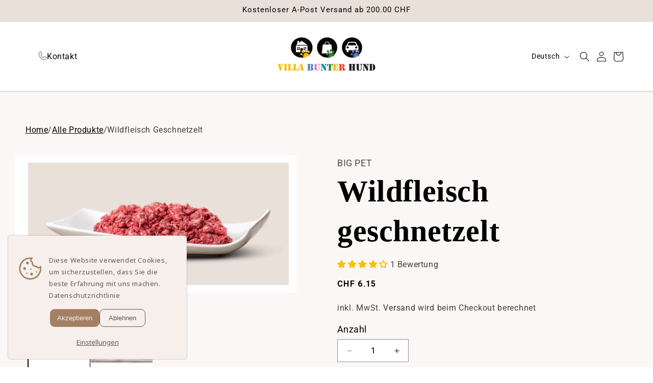

--- FILE ---
content_type: text/html; charset=utf-8
request_url: https://villa-bunterhund.ch/products/wildfleisch-geschnetzelt
body_size: 74438
content:
<!doctype html>
<html class="js" lang="de">
  <head>
    <meta charset="utf-8">
    <meta http-equiv="X-UA-Compatible" content="IE=edge">
    <meta name="viewport" content="width=device-width,initial-scale=1">
    <meta name="theme-color" content="">
    <link rel="canonical" href="https://villa-bunterhund.ch/products/wildfleisch-geschnetzelt"><link rel="icon" type="image/png" href="//villa-bunterhund.ch/cdn/shop/files/Logo_Signatur.png?crop=center&height=32&v=1696400969&width=32"><link rel="preconnect" href="https://fonts.shopifycdn.com" crossorigin><title>
      Wildfleisch geschnetzelt
 &ndash; Villa Bunter Hund</title>

    
      <meta name="description" content="Feines, geschnetzeltes BARF-Wildfleisch.">
    

    

<meta property="og:site_name" content="Villa Bunter Hund">
<meta property="og:url" content="https://villa-bunterhund.ch/products/wildfleisch-geschnetzelt">
<meta property="og:title" content="Wildfleisch geschnetzelt">
<meta property="og:type" content="product">
<meta property="og:description" content="Feines, geschnetzeltes BARF-Wildfleisch."><meta property="og:image" content="http://villa-bunterhund.ch/cdn/shop/products/Wildfleischgeschnetzelt.png?v=1680006468">
  <meta property="og:image:secure_url" content="https://villa-bunterhund.ch/cdn/shop/products/Wildfleischgeschnetzelt.png?v=1680006468">
  <meta property="og:image:width" content="1100">
  <meta property="og:image:height" content="517"><meta property="og:price:amount" content="6.15">
  <meta property="og:price:currency" content="CHF"><meta name="twitter:card" content="summary_large_image">
<meta name="twitter:title" content="Wildfleisch geschnetzelt">
<meta name="twitter:description" content="Feines, geschnetzeltes BARF-Wildfleisch.">


    <script src="//villa-bunterhund.ch/cdn/shop/t/47/assets/constants.js?v=58251544750838685771748243826" defer="defer"></script>
    <script src="//villa-bunterhund.ch/cdn/shop/t/47/assets/pubsub.js?v=158357773527763999511748243847" defer="defer"></script>
    <script src="//villa-bunterhund.ch/cdn/shop/t/47/assets/global.js?v=136628361274817707361748243833" defer="defer"></script><script src="//villa-bunterhund.ch/cdn/shop/t/47/assets/animations.js?v=88693664871331136111748243773" defer="defer"></script><script>window.performance && window.performance.mark && window.performance.mark('shopify.content_for_header.start');</script><meta name="google-site-verification" content="zUV8sZPsZIBNfKxCR2WGHP-BFtALqksqbHwfdHE9fPM">
<meta name="facebook-domain-verification" content="5xjn7he1w5av3hhd829gq2up4d6hph">
<meta id="shopify-digital-wallet" name="shopify-digital-wallet" content="/70914736401/digital_wallets/dialog">
<meta name="shopify-checkout-api-token" content="60a6cd2596bfadeb944dac5d16307f85">
<meta id="in-context-paypal-metadata" data-shop-id="70914736401" data-venmo-supported="false" data-environment="production" data-locale="de_DE" data-paypal-v4="true" data-currency="CHF">
<link rel="alternate" hreflang="x-default" href="https://villa-bunterhund.ch/products/wildfleisch-geschnetzelt">
<link rel="alternate" hreflang="de" href="https://villa-bunterhund.ch/products/wildfleisch-geschnetzelt">
<link rel="alternate" hreflang="en" href="https://villa-bunterhund.ch/en/products/wildfleisch-geschnetzelt">
<link rel="alternate" type="application/json+oembed" href="https://villa-bunterhund.ch/products/wildfleisch-geschnetzelt.oembed">
<script async="async" src="/checkouts/internal/preloads.js?locale=de-CH"></script>
<link rel="preconnect" href="https://shop.app" crossorigin="anonymous">
<script async="async" src="https://shop.app/checkouts/internal/preloads.js?locale=de-CH&shop_id=70914736401" crossorigin="anonymous"></script>
<script id="apple-pay-shop-capabilities" type="application/json">{"shopId":70914736401,"countryCode":"CH","currencyCode":"CHF","merchantCapabilities":["supports3DS"],"merchantId":"gid:\/\/shopify\/Shop\/70914736401","merchantName":"Villa Bunter Hund","requiredBillingContactFields":["postalAddress","email","phone"],"requiredShippingContactFields":["postalAddress","email","phone"],"shippingType":"shipping","supportedNetworks":["visa","masterCard","amex"],"total":{"type":"pending","label":"Villa Bunter Hund","amount":"1.00"},"shopifyPaymentsEnabled":true,"supportsSubscriptions":true}</script>
<script id="shopify-features" type="application/json">{"accessToken":"60a6cd2596bfadeb944dac5d16307f85","betas":["rich-media-storefront-analytics"],"domain":"villa-bunterhund.ch","predictiveSearch":true,"shopId":70914736401,"locale":"de"}</script>
<script>var Shopify = Shopify || {};
Shopify.shop = "villa-bunter-hund.myshopify.com";
Shopify.locale = "de";
Shopify.currency = {"active":"CHF","rate":"1.0"};
Shopify.country = "CH";
Shopify.theme = {"name":"Hauptversion_Neue Website_May2025","id":180341834103,"schema_name":"Dawn","schema_version":"14.0.0","theme_store_id":887,"role":"main"};
Shopify.theme.handle = "null";
Shopify.theme.style = {"id":null,"handle":null};
Shopify.cdnHost = "villa-bunterhund.ch/cdn";
Shopify.routes = Shopify.routes || {};
Shopify.routes.root = "/";</script>
<script type="module">!function(o){(o.Shopify=o.Shopify||{}).modules=!0}(window);</script>
<script>!function(o){function n(){var o=[];function n(){o.push(Array.prototype.slice.apply(arguments))}return n.q=o,n}var t=o.Shopify=o.Shopify||{};t.loadFeatures=n(),t.autoloadFeatures=n()}(window);</script>
<script>
  window.ShopifyPay = window.ShopifyPay || {};
  window.ShopifyPay.apiHost = "shop.app\/pay";
  window.ShopifyPay.redirectState = null;
</script>
<script id="shop-js-analytics" type="application/json">{"pageType":"product"}</script>
<script defer="defer" async type="module" src="//villa-bunterhund.ch/cdn/shopifycloud/shop-js/modules/v2/client.init-shop-cart-sync_e98Ab_XN.de.esm.js"></script>
<script defer="defer" async type="module" src="//villa-bunterhund.ch/cdn/shopifycloud/shop-js/modules/v2/chunk.common_Pcw9EP95.esm.js"></script>
<script defer="defer" async type="module" src="//villa-bunterhund.ch/cdn/shopifycloud/shop-js/modules/v2/chunk.modal_CzmY4ZhL.esm.js"></script>
<script type="module">
  await import("//villa-bunterhund.ch/cdn/shopifycloud/shop-js/modules/v2/client.init-shop-cart-sync_e98Ab_XN.de.esm.js");
await import("//villa-bunterhund.ch/cdn/shopifycloud/shop-js/modules/v2/chunk.common_Pcw9EP95.esm.js");
await import("//villa-bunterhund.ch/cdn/shopifycloud/shop-js/modules/v2/chunk.modal_CzmY4ZhL.esm.js");

  window.Shopify.SignInWithShop?.initShopCartSync?.({"fedCMEnabled":true,"windoidEnabled":true});

</script>
<script>
  window.Shopify = window.Shopify || {};
  if (!window.Shopify.featureAssets) window.Shopify.featureAssets = {};
  window.Shopify.featureAssets['shop-js'] = {"shop-cart-sync":["modules/v2/client.shop-cart-sync_DazCVyJ3.de.esm.js","modules/v2/chunk.common_Pcw9EP95.esm.js","modules/v2/chunk.modal_CzmY4ZhL.esm.js"],"init-fed-cm":["modules/v2/client.init-fed-cm_D0AulfmK.de.esm.js","modules/v2/chunk.common_Pcw9EP95.esm.js","modules/v2/chunk.modal_CzmY4ZhL.esm.js"],"shop-cash-offers":["modules/v2/client.shop-cash-offers_BISyWFEA.de.esm.js","modules/v2/chunk.common_Pcw9EP95.esm.js","modules/v2/chunk.modal_CzmY4ZhL.esm.js"],"shop-login-button":["modules/v2/client.shop-login-button_D_c1vx_E.de.esm.js","modules/v2/chunk.common_Pcw9EP95.esm.js","modules/v2/chunk.modal_CzmY4ZhL.esm.js"],"pay-button":["modules/v2/client.pay-button_CHADzJ4g.de.esm.js","modules/v2/chunk.common_Pcw9EP95.esm.js","modules/v2/chunk.modal_CzmY4ZhL.esm.js"],"shop-button":["modules/v2/client.shop-button_CQnD2U3v.de.esm.js","modules/v2/chunk.common_Pcw9EP95.esm.js","modules/v2/chunk.modal_CzmY4ZhL.esm.js"],"avatar":["modules/v2/client.avatar_BTnouDA3.de.esm.js"],"init-windoid":["modules/v2/client.init-windoid_CmA0-hrC.de.esm.js","modules/v2/chunk.common_Pcw9EP95.esm.js","modules/v2/chunk.modal_CzmY4ZhL.esm.js"],"init-shop-for-new-customer-accounts":["modules/v2/client.init-shop-for-new-customer-accounts_BCzC_Mib.de.esm.js","modules/v2/client.shop-login-button_D_c1vx_E.de.esm.js","modules/v2/chunk.common_Pcw9EP95.esm.js","modules/v2/chunk.modal_CzmY4ZhL.esm.js"],"init-shop-email-lookup-coordinator":["modules/v2/client.init-shop-email-lookup-coordinator_DYzOit4u.de.esm.js","modules/v2/chunk.common_Pcw9EP95.esm.js","modules/v2/chunk.modal_CzmY4ZhL.esm.js"],"init-shop-cart-sync":["modules/v2/client.init-shop-cart-sync_e98Ab_XN.de.esm.js","modules/v2/chunk.common_Pcw9EP95.esm.js","modules/v2/chunk.modal_CzmY4ZhL.esm.js"],"shop-toast-manager":["modules/v2/client.shop-toast-manager_Bc-1elH8.de.esm.js","modules/v2/chunk.common_Pcw9EP95.esm.js","modules/v2/chunk.modal_CzmY4ZhL.esm.js"],"init-customer-accounts":["modules/v2/client.init-customer-accounts_CqlRHmZs.de.esm.js","modules/v2/client.shop-login-button_D_c1vx_E.de.esm.js","modules/v2/chunk.common_Pcw9EP95.esm.js","modules/v2/chunk.modal_CzmY4ZhL.esm.js"],"init-customer-accounts-sign-up":["modules/v2/client.init-customer-accounts-sign-up_DZmBw6yB.de.esm.js","modules/v2/client.shop-login-button_D_c1vx_E.de.esm.js","modules/v2/chunk.common_Pcw9EP95.esm.js","modules/v2/chunk.modal_CzmY4ZhL.esm.js"],"shop-follow-button":["modules/v2/client.shop-follow-button_Cx-w7rSq.de.esm.js","modules/v2/chunk.common_Pcw9EP95.esm.js","modules/v2/chunk.modal_CzmY4ZhL.esm.js"],"checkout-modal":["modules/v2/client.checkout-modal_Djjmh8qM.de.esm.js","modules/v2/chunk.common_Pcw9EP95.esm.js","modules/v2/chunk.modal_CzmY4ZhL.esm.js"],"shop-login":["modules/v2/client.shop-login_DMZMgoZf.de.esm.js","modules/v2/chunk.common_Pcw9EP95.esm.js","modules/v2/chunk.modal_CzmY4ZhL.esm.js"],"lead-capture":["modules/v2/client.lead-capture_SqejaEd8.de.esm.js","modules/v2/chunk.common_Pcw9EP95.esm.js","modules/v2/chunk.modal_CzmY4ZhL.esm.js"],"payment-terms":["modules/v2/client.payment-terms_DUeEqFTJ.de.esm.js","modules/v2/chunk.common_Pcw9EP95.esm.js","modules/v2/chunk.modal_CzmY4ZhL.esm.js"]};
</script>
<script>(function() {
  var isLoaded = false;
  function asyncLoad() {
    if (isLoaded) return;
    isLoaded = true;
    var urls = ["https:\/\/cdn.nfcube.com\/mintty-8b132e79fece31fbc16f5b5f4d0cac4e.js?shop=villa-bunter-hund.myshopify.com","https:\/\/cdn.nfcube.com\/instafeed-2376286191a0ce3a0dfb8e64bfe72e8e.js?shop=villa-bunter-hund.myshopify.com","https:\/\/meggnotec.ams3.digitaloceanspaces.com\/sfy\/assets\/BJDhjEFFcEemawo\/js\/widget.js?shop=villa-bunter-hund.myshopify.com","https:\/\/media.getmason.io\/api\/modemagic\/loader6c41401eeabbaccf195a488fc565a293.js?shop=villa-bunter-hund.myshopify.com"];
    for (var i = 0; i < urls.length; i++) {
      var s = document.createElement('script');
      s.type = 'text/javascript';
      s.async = true;
      s.src = urls[i];
      var x = document.getElementsByTagName('script')[0];
      x.parentNode.insertBefore(s, x);
    }
  };
  if(window.attachEvent) {
    window.attachEvent('onload', asyncLoad);
  } else {
    window.addEventListener('load', asyncLoad, false);
  }
})();</script>
<script id="__st">var __st={"a":70914736401,"offset":3600,"reqid":"eb8b483d-8089-4553-810b-67948aa6952c-1769470259","pageurl":"villa-bunterhund.ch\/products\/wildfleisch-geschnetzelt","u":"8061949a324c","p":"product","rtyp":"product","rid":8258756018449};</script>
<script>window.ShopifyPaypalV4VisibilityTracking = true;</script>
<script id="captcha-bootstrap">!function(){'use strict';const t='contact',e='account',n='new_comment',o=[[t,t],['blogs',n],['comments',n],[t,'customer']],c=[[e,'customer_login'],[e,'guest_login'],[e,'recover_customer_password'],[e,'create_customer']],r=t=>t.map((([t,e])=>`form[action*='/${t}']:not([data-nocaptcha='true']) input[name='form_type'][value='${e}']`)).join(','),a=t=>()=>t?[...document.querySelectorAll(t)].map((t=>t.form)):[];function s(){const t=[...o],e=r(t);return a(e)}const i='password',u='form_key',d=['recaptcha-v3-token','g-recaptcha-response','h-captcha-response',i],f=()=>{try{return window.sessionStorage}catch{return}},m='__shopify_v',_=t=>t.elements[u];function p(t,e,n=!1){try{const o=window.sessionStorage,c=JSON.parse(o.getItem(e)),{data:r}=function(t){const{data:e,action:n}=t;return t[m]||n?{data:e,action:n}:{data:t,action:n}}(c);for(const[e,n]of Object.entries(r))t.elements[e]&&(t.elements[e].value=n);n&&o.removeItem(e)}catch(o){console.error('form repopulation failed',{error:o})}}const l='form_type',E='cptcha';function T(t){t.dataset[E]=!0}const w=window,h=w.document,L='Shopify',v='ce_forms',y='captcha';let A=!1;((t,e)=>{const n=(g='f06e6c50-85a8-45c8-87d0-21a2b65856fe',I='https://cdn.shopify.com/shopifycloud/storefront-forms-hcaptcha/ce_storefront_forms_captcha_hcaptcha.v1.5.2.iife.js',D={infoText:'Durch hCaptcha geschützt',privacyText:'Datenschutz',termsText:'Allgemeine Geschäftsbedingungen'},(t,e,n)=>{const o=w[L][v],c=o.bindForm;if(c)return c(t,g,e,D).then(n);var r;o.q.push([[t,g,e,D],n]),r=I,A||(h.body.append(Object.assign(h.createElement('script'),{id:'captcha-provider',async:!0,src:r})),A=!0)});var g,I,D;w[L]=w[L]||{},w[L][v]=w[L][v]||{},w[L][v].q=[],w[L][y]=w[L][y]||{},w[L][y].protect=function(t,e){n(t,void 0,e),T(t)},Object.freeze(w[L][y]),function(t,e,n,w,h,L){const[v,y,A,g]=function(t,e,n){const i=e?o:[],u=t?c:[],d=[...i,...u],f=r(d),m=r(i),_=r(d.filter((([t,e])=>n.includes(e))));return[a(f),a(m),a(_),s()]}(w,h,L),I=t=>{const e=t.target;return e instanceof HTMLFormElement?e:e&&e.form},D=t=>v().includes(t);t.addEventListener('submit',(t=>{const e=I(t);if(!e)return;const n=D(e)&&!e.dataset.hcaptchaBound&&!e.dataset.recaptchaBound,o=_(e),c=g().includes(e)&&(!o||!o.value);(n||c)&&t.preventDefault(),c&&!n&&(function(t){try{if(!f())return;!function(t){const e=f();if(!e)return;const n=_(t);if(!n)return;const o=n.value;o&&e.removeItem(o)}(t);const e=Array.from(Array(32),(()=>Math.random().toString(36)[2])).join('');!function(t,e){_(t)||t.append(Object.assign(document.createElement('input'),{type:'hidden',name:u})),t.elements[u].value=e}(t,e),function(t,e){const n=f();if(!n)return;const o=[...t.querySelectorAll(`input[type='${i}']`)].map((({name:t})=>t)),c=[...d,...o],r={};for(const[a,s]of new FormData(t).entries())c.includes(a)||(r[a]=s);n.setItem(e,JSON.stringify({[m]:1,action:t.action,data:r}))}(t,e)}catch(e){console.error('failed to persist form',e)}}(e),e.submit())}));const S=(t,e)=>{t&&!t.dataset[E]&&(n(t,e.some((e=>e===t))),T(t))};for(const o of['focusin','change'])t.addEventListener(o,(t=>{const e=I(t);D(e)&&S(e,y())}));const B=e.get('form_key'),M=e.get(l),P=B&&M;t.addEventListener('DOMContentLoaded',(()=>{const t=y();if(P)for(const e of t)e.elements[l].value===M&&p(e,B);[...new Set([...A(),...v().filter((t=>'true'===t.dataset.shopifyCaptcha))])].forEach((e=>S(e,t)))}))}(h,new URLSearchParams(w.location.search),n,t,e,['guest_login'])})(!0,!0)}();</script>
<script integrity="sha256-4kQ18oKyAcykRKYeNunJcIwy7WH5gtpwJnB7kiuLZ1E=" data-source-attribution="shopify.loadfeatures" defer="defer" src="//villa-bunterhund.ch/cdn/shopifycloud/storefront/assets/storefront/load_feature-a0a9edcb.js" crossorigin="anonymous"></script>
<script crossorigin="anonymous" defer="defer" src="//villa-bunterhund.ch/cdn/shopifycloud/storefront/assets/shopify_pay/storefront-65b4c6d7.js?v=20250812"></script>
<script data-source-attribution="shopify.dynamic_checkout.dynamic.init">var Shopify=Shopify||{};Shopify.PaymentButton=Shopify.PaymentButton||{isStorefrontPortableWallets:!0,init:function(){window.Shopify.PaymentButton.init=function(){};var t=document.createElement("script");t.src="https://villa-bunterhund.ch/cdn/shopifycloud/portable-wallets/latest/portable-wallets.de.js",t.type="module",document.head.appendChild(t)}};
</script>
<script data-source-attribution="shopify.dynamic_checkout.buyer_consent">
  function portableWalletsHideBuyerConsent(e){var t=document.getElementById("shopify-buyer-consent"),n=document.getElementById("shopify-subscription-policy-button");t&&n&&(t.classList.add("hidden"),t.setAttribute("aria-hidden","true"),n.removeEventListener("click",e))}function portableWalletsShowBuyerConsent(e){var t=document.getElementById("shopify-buyer-consent"),n=document.getElementById("shopify-subscription-policy-button");t&&n&&(t.classList.remove("hidden"),t.removeAttribute("aria-hidden"),n.addEventListener("click",e))}window.Shopify?.PaymentButton&&(window.Shopify.PaymentButton.hideBuyerConsent=portableWalletsHideBuyerConsent,window.Shopify.PaymentButton.showBuyerConsent=portableWalletsShowBuyerConsent);
</script>
<script>
  function portableWalletsCleanup(e){e&&e.src&&console.error("Failed to load portable wallets script "+e.src);var t=document.querySelectorAll("shopify-accelerated-checkout .shopify-payment-button__skeleton, shopify-accelerated-checkout-cart .wallet-cart-button__skeleton"),e=document.getElementById("shopify-buyer-consent");for(let e=0;e<t.length;e++)t[e].remove();e&&e.remove()}function portableWalletsNotLoadedAsModule(e){e instanceof ErrorEvent&&"string"==typeof e.message&&e.message.includes("import.meta")&&"string"==typeof e.filename&&e.filename.includes("portable-wallets")&&(window.removeEventListener("error",portableWalletsNotLoadedAsModule),window.Shopify.PaymentButton.failedToLoad=e,"loading"===document.readyState?document.addEventListener("DOMContentLoaded",window.Shopify.PaymentButton.init):window.Shopify.PaymentButton.init())}window.addEventListener("error",portableWalletsNotLoadedAsModule);
</script>

<script type="module" src="https://villa-bunterhund.ch/cdn/shopifycloud/portable-wallets/latest/portable-wallets.de.js" onError="portableWalletsCleanup(this)" crossorigin="anonymous"></script>
<script nomodule>
  document.addEventListener("DOMContentLoaded", portableWalletsCleanup);
</script>

<link id="shopify-accelerated-checkout-styles" rel="stylesheet" media="screen" href="https://villa-bunterhund.ch/cdn/shopifycloud/portable-wallets/latest/accelerated-checkout-backwards-compat.css" crossorigin="anonymous">
<style id="shopify-accelerated-checkout-cart">
        #shopify-buyer-consent {
  margin-top: 1em;
  display: inline-block;
  width: 100%;
}

#shopify-buyer-consent.hidden {
  display: none;
}

#shopify-subscription-policy-button {
  background: none;
  border: none;
  padding: 0;
  text-decoration: underline;
  font-size: inherit;
  cursor: pointer;
}

#shopify-subscription-policy-button::before {
  box-shadow: none;
}

      </style>
<script id="sections-script" data-sections="header" defer="defer" src="//villa-bunterhund.ch/cdn/shop/t/47/compiled_assets/scripts.js?v=7185"></script>
<script>window.performance && window.performance.mark && window.performance.mark('shopify.content_for_header.end');</script>


    <style data-shopify>
      @font-face {
  font-family: Roboto;
  font-weight: 400;
  font-style: normal;
  font-display: swap;
  src: url("//villa-bunterhund.ch/cdn/fonts/roboto/roboto_n4.2019d890f07b1852f56ce63ba45b2db45d852cba.woff2") format("woff2"),
       url("//villa-bunterhund.ch/cdn/fonts/roboto/roboto_n4.238690e0007583582327135619c5f7971652fa9d.woff") format("woff");
}

      @font-face {
  font-family: Roboto;
  font-weight: 700;
  font-style: normal;
  font-display: swap;
  src: url("//villa-bunterhund.ch/cdn/fonts/roboto/roboto_n7.f38007a10afbbde8976c4056bfe890710d51dec2.woff2") format("woff2"),
       url("//villa-bunterhund.ch/cdn/fonts/roboto/roboto_n7.94bfdd3e80c7be00e128703d245c207769d763f9.woff") format("woff");
}

      @font-face {
  font-family: Roboto;
  font-weight: 400;
  font-style: italic;
  font-display: swap;
  src: url("//villa-bunterhund.ch/cdn/fonts/roboto/roboto_i4.57ce898ccda22ee84f49e6b57ae302250655e2d4.woff2") format("woff2"),
       url("//villa-bunterhund.ch/cdn/fonts/roboto/roboto_i4.b21f3bd061cbcb83b824ae8c7671a82587b264bf.woff") format("woff");
}

      @font-face {
  font-family: Roboto;
  font-weight: 700;
  font-style: italic;
  font-display: swap;
  src: url("//villa-bunterhund.ch/cdn/fonts/roboto/roboto_i7.7ccaf9410746f2c53340607c42c43f90a9005937.woff2") format("woff2"),
       url("//villa-bunterhund.ch/cdn/fonts/roboto/roboto_i7.49ec21cdd7148292bffea74c62c0df6e93551516.woff") format("woff");
}

      @font-face {
  font-family: Assistant;
  font-weight: 400;
  font-style: normal;
  font-display: swap;
  src: url("//villa-bunterhund.ch/cdn/fonts/assistant/assistant_n4.9120912a469cad1cc292572851508ca49d12e768.woff2") format("woff2"),
       url("//villa-bunterhund.ch/cdn/fonts/assistant/assistant_n4.6e9875ce64e0fefcd3f4446b7ec9036b3ddd2985.woff") format("woff");
}


      
        :root,
        .color-scheme-1 {
          --color-background: 233,224,217;
        
          --gradient-background: #e9e0d9;
        

        

        --color-foreground: 0,0,0;
        --color-background-contrast: 186,158,136;
        --color-shadow: 18,18,18;
        --color-button: 255,255,255;
        --color-button-text: 0,0,0;
        --color-secondary-button: 233,224,217;
        --color-secondary-button-text: 18,18,18;
        --color-link: 18,18,18;
        --color-badge-foreground: 0,0,0;
        --color-badge-background: 233,224,217;
        --color-badge-border: 0,0,0;
        --payment-terms-background-color: rgb(233 224 217);
      }
      
        
        .color-scheme-2 {
          --color-background: 255,255,255;
        
          --gradient-background: #ffffff;
        

        

        --color-foreground: 0,0,0;
        --color-background-contrast: 191,191,191;
        --color-shadow: 18,18,18;
        --color-button: 18,18,18;
        --color-button-text: 243,243,243;
        --color-secondary-button: 255,255,255;
        --color-secondary-button-text: 18,18,18;
        --color-link: 18,18,18;
        --color-badge-foreground: 0,0,0;
        --color-badge-background: 255,255,255;
        --color-badge-border: 0,0,0;
        --payment-terms-background-color: rgb(255 255 255);
      }
      
        
        .color-scheme-3 {
          --color-background: 36,40,51;
        
          --gradient-background: #242833;
        

        

        --color-foreground: 255,255,255;
        --color-background-contrast: 47,52,66;
        --color-shadow: 18,18,18;
        --color-button: 255,255,255;
        --color-button-text: 0,0,0;
        --color-secondary-button: 36,40,51;
        --color-secondary-button-text: 255,255,255;
        --color-link: 255,255,255;
        --color-badge-foreground: 255,255,255;
        --color-badge-background: 36,40,51;
        --color-badge-border: 255,255,255;
        --payment-terms-background-color: rgb(36 40 51);
      }
      
        
        .color-scheme-4 {
          --color-background: 18,18,18;
        
          --gradient-background: #121212;
        

        

        --color-foreground: 255,255,255;
        --color-background-contrast: 146,146,146;
        --color-shadow: 18,18,18;
        --color-button: 255,255,255;
        --color-button-text: 18,18,18;
        --color-secondary-button: 18,18,18;
        --color-secondary-button-text: 255,255,255;
        --color-link: 255,255,255;
        --color-badge-foreground: 255,255,255;
        --color-badge-background: 18,18,18;
        --color-badge-border: 255,255,255;
        --payment-terms-background-color: rgb(18 18 18);
      }
      
        
        .color-scheme-5 {
          --color-background: 51,79,180;
        
          --gradient-background: #334fb4;
        

        

        --color-foreground: 255,255,255;
        --color-background-contrast: 23,35,81;
        --color-shadow: 18,18,18;
        --color-button: 255,255,255;
        --color-button-text: 51,79,180;
        --color-secondary-button: 51,79,180;
        --color-secondary-button-text: 255,255,255;
        --color-link: 255,255,255;
        --color-badge-foreground: 255,255,255;
        --color-badge-background: 51,79,180;
        --color-badge-border: 255,255,255;
        --payment-terms-background-color: rgb(51 79 180);
      }
      
        
        .color-scheme-22f77e36-8598-4986-b48e-6099532b01f0 {
          --color-background: 233,72,47;
        
          --gradient-background: #e9482f;
        

        

        --color-foreground: 255,255,255;
        --color-background-contrast: 138,31,15;
        --color-shadow: 18,18,18;
        --color-button: 255,255,255;
        --color-button-text: 0,0,0;
        --color-secondary-button: 233,72,47;
        --color-secondary-button-text: 18,18,18;
        --color-link: 18,18,18;
        --color-badge-foreground: 255,255,255;
        --color-badge-background: 233,72,47;
        --color-badge-border: 255,255,255;
        --payment-terms-background-color: rgb(233 72 47);
      }
      
        
        .color-scheme-41af0c13-48d7-4cff-9ce2-8e815adce553 {
          --color-background: 17,153,19;
        
          --gradient-background: #119913;
        

        

        --color-foreground: 255,255,255;
        --color-background-contrast: 4,38,5;
        --color-shadow: 18,18,18;
        --color-button: 255,255,255;
        --color-button-text: 0,0,0;
        --color-secondary-button: 17,153,19;
        --color-secondary-button-text: 18,18,18;
        --color-link: 18,18,18;
        --color-badge-foreground: 255,255,255;
        --color-badge-background: 17,153,19;
        --color-badge-border: 255,255,255;
        --payment-terms-background-color: rgb(17 153 19);
      }
      
        
        .color-scheme-3c5e9757-4e43-4a90-baa4-04465fe213a3 {
          --color-background: 0,0,0;
        
          --gradient-background: rgba(0,0,0,0);
        

        

        --color-foreground: 0,0,0;
        --color-background-contrast: 128,128,128;
        --color-shadow: 18,18,18;
        --color-button: 255,255,255;
        --color-button-text: 0,0,0;
        --color-secondary-button: 0,0,0;
        --color-secondary-button-text: 18,18,18;
        --color-link: 18,18,18;
        --color-badge-foreground: 0,0,0;
        --color-badge-background: 0,0,0;
        --color-badge-border: 0,0,0;
        --payment-terms-background-color: rgb(0 0 0);
      }
      
        
        .color-scheme-0ba30a40-0e23-43be-adc9-651ac05d4f77 {
          --color-background: 249,247,245;
        
          --gradient-background: #f9f7f5;
        

        

        --color-foreground: 0,0,0;
        --color-background-contrast: 201,183,165;
        --color-shadow: 18,18,18;
        --color-button: 255,255,255;
        --color-button-text: 0,0,0;
        --color-secondary-button: 249,247,245;
        --color-secondary-button-text: 18,18,18;
        --color-link: 18,18,18;
        --color-badge-foreground: 0,0,0;
        --color-badge-background: 249,247,245;
        --color-badge-border: 0,0,0;
        --payment-terms-background-color: rgb(249 247 245);
      }
      

      body, .color-scheme-1, .color-scheme-2, .color-scheme-3, .color-scheme-4, .color-scheme-5, .color-scheme-22f77e36-8598-4986-b48e-6099532b01f0, .color-scheme-41af0c13-48d7-4cff-9ce2-8e815adce553, .color-scheme-3c5e9757-4e43-4a90-baa4-04465fe213a3, .color-scheme-0ba30a40-0e23-43be-adc9-651ac05d4f77 {
        color: rgba(var(--color-foreground), 0.75);
        background-color: rgb(var(--color-background));
      }

      :root {
        --font-body-family: Roboto, sans-serif;
        --font-body-style: normal;
        --font-body-weight: 400;
        --font-body-weight-bold: 700;

        --font-heading-family: Assistant, sans-serif;
        --font-heading-style: normal;
        --font-heading-weight: 400;

        --font-body-scale: 1.0;
        --font-heading-scale: 1.0;

        --media-padding: px;
        --media-border-opacity: 0.05;
        --media-border-width: 1px;
        --media-radius: 0px;
        --media-shadow-opacity: 0.0;
        --media-shadow-horizontal-offset: 0px;
        --media-shadow-vertical-offset: 4px;
        --media-shadow-blur-radius: 5px;
        --media-shadow-visible: 0;

        --page-width: 150rem;
        --page-width-margin: 0rem;

        --product-card-image-padding: 0.0rem;
        --product-card-corner-radius: 0.0rem;
        --product-card-text-alignment: left;
        --product-card-border-width: 0.0rem;
        --product-card-border-opacity: 0.1;
        --product-card-shadow-opacity: 0.0;
        --product-card-shadow-visible: 0;
        --product-card-shadow-horizontal-offset: 0.0rem;
        --product-card-shadow-vertical-offset: 0.4rem;
        --product-card-shadow-blur-radius: 0.5rem;

        --collection-card-image-padding: 0.0rem;
        --collection-card-corner-radius: 0.0rem;
        --collection-card-text-alignment: left;
        --collection-card-border-width: 0.0rem;
        --collection-card-border-opacity: 0.1;
        --collection-card-shadow-opacity: 0.0;
        --collection-card-shadow-visible: 0;
        --collection-card-shadow-horizontal-offset: 0.0rem;
        --collection-card-shadow-vertical-offset: 0.4rem;
        --collection-card-shadow-blur-radius: 0.5rem;

        --blog-card-image-padding: 0.0rem;
        --blog-card-corner-radius: 0.0rem;
        --blog-card-text-alignment: left;
        --blog-card-border-width: 0.0rem;
        --blog-card-border-opacity: 0.1;
        --blog-card-shadow-opacity: 0.0;
        --blog-card-shadow-visible: 0;
        --blog-card-shadow-horizontal-offset: 0.0rem;
        --blog-card-shadow-vertical-offset: 0.4rem;
        --blog-card-shadow-blur-radius: 0.5rem;

        --badge-corner-radius: 0.0rem;

        --popup-border-width: 1px;
        --popup-border-opacity: 0.1;
        --popup-corner-radius: 0px;
        --popup-shadow-opacity: 0.05;
        --popup-shadow-horizontal-offset: 0px;
        --popup-shadow-vertical-offset: 4px;
        --popup-shadow-blur-radius: 5px;

        --drawer-border-width: 1px;
        --drawer-border-opacity: 0.1;
        --drawer-shadow-opacity: 0.0;
        --drawer-shadow-horizontal-offset: 0px;
        --drawer-shadow-vertical-offset: 4px;
        --drawer-shadow-blur-radius: 5px;

        --spacing-sections-desktop: 0px;
        --spacing-sections-mobile: 0px;

        --grid-desktop-vertical-spacing: 8px;
        --grid-desktop-horizontal-spacing: 20px;
        --grid-mobile-vertical-spacing: 4px;
        --grid-mobile-horizontal-spacing: 10px;

        --text-boxes-border-opacity: 0.1;
        --text-boxes-border-width: 0px;
        --text-boxes-radius: 0px;
        --text-boxes-shadow-opacity: 0.0;
        --text-boxes-shadow-visible: 0;
        --text-boxes-shadow-horizontal-offset: 0px;
        --text-boxes-shadow-vertical-offset: 4px;
        --text-boxes-shadow-blur-radius: 5px;

        --buttons-radius: 40px;
        --buttons-radius-outset: 41px;
        --buttons-border-width: 1px;
        --buttons-border-opacity: 1.0;
        --buttons-shadow-opacity: 0.0;
        --buttons-shadow-visible: 0;
        --buttons-shadow-horizontal-offset: 0px;
        --buttons-shadow-vertical-offset: 4px;
        --buttons-shadow-blur-radius: 5px;
        --buttons-border-offset: 0.3px;

        --inputs-radius: 6px;
        --inputs-border-width: 0px;
        --inputs-border-opacity: 0.55;
        --inputs-shadow-opacity: 0.0;
        --inputs-shadow-horizontal-offset: 0px;
        --inputs-margin-offset: 0px;
        --inputs-shadow-vertical-offset: 0px;
        --inputs-shadow-blur-radius: 0px;
        --inputs-radius-outset: 6px;

        --variant-pills-radius: 40px;
        --variant-pills-border-width: 1px;
        --variant-pills-border-opacity: 0.55;
        --variant-pills-shadow-opacity: 0.0;
        --variant-pills-shadow-horizontal-offset: 0px;
        --variant-pills-shadow-vertical-offset: 4px;
        --variant-pills-shadow-blur-radius: 5px;
      }

      *,
      *::before,
      *::after {
        box-sizing: inherit;
      }

      html {
        box-sizing: border-box;
        font-size: calc(var(--font-body-scale) * 62.5%);
        height: 100%;
      }

      body {
        display: grid;
        grid-template-rows: auto auto 1fr auto;
        grid-template-columns: 100%;
        min-height: 100%;
        margin: 0;
        font-size: 1.5rem;
        letter-spacing: 0.06rem;
        line-height: calc(1 + 0.8 / var(--font-body-scale));
        font-family: var(--font-body-family);
        font-style: var(--font-body-style);
        font-weight: var(--font-body-weight);
      }

      @media screen and (min-width: 750px) {
        body {
          font-size: 1.6rem;
        }
      }
    </style>

    <link href="//villa-bunterhund.ch/cdn/shop/t/47/assets/base.css?v=66395587193717793011748243775" rel="stylesheet" type="text/css" media="all" />

      <link rel="preload" as="font" href="//villa-bunterhund.ch/cdn/fonts/roboto/roboto_n4.2019d890f07b1852f56ce63ba45b2db45d852cba.woff2" type="font/woff2" crossorigin>
      

      <link rel="preload" as="font" href="//villa-bunterhund.ch/cdn/fonts/assistant/assistant_n4.9120912a469cad1cc292572851508ca49d12e768.woff2" type="font/woff2" crossorigin>
      
<link href="//villa-bunterhund.ch/cdn/shop/t/47/assets/component-localization-form.css?v=120620094879297847921748243806" rel="stylesheet" type="text/css" media="all" />
      <script src="//villa-bunterhund.ch/cdn/shop/t/47/assets/localization-form.js?v=169565320306168926741748243834" defer="defer"></script><link
        rel="stylesheet"
        href="//villa-bunterhund.ch/cdn/shop/t/47/assets/component-predictive-search.css?v=118923337488134913561748243813"
        media="print"
        onload="this.media='all'"
      ><script>
      if (Shopify.designMode) {
        document.documentElement.classList.add('shopify-design-mode');
      }
    </script>

    <!-- Google Tag Manager -->
    <script>(function(w,d,s,l,i){w[l]=w[l]||[];w[l].push({'gtm.start':
    new Date().getTime(),event:'gtm.js'});var f=d.getElementsByTagName(s)[0],
    j=d.createElement(s),dl=l!='dataLayer'?'&l='+l:'';j.async=true;j.src=
    'https://www.googletagmanager.com/gtm.js?id='+i+dl;f.parentNode.insertBefore(j,f);
    })(window,document,'script','dataLayer','GTM-WBTJB27J');</script>
    <!-- End Google Tag Manager -->
    <link rel="stylesheet" href=//villa-bunterhund.ch/cdn/shop/t/47/assets/custom.css?v=37790480070000206551749216092 />
    <link rel="stylesheet" href=//villa-bunterhund.ch/cdn/shop/t/47/assets/responsive.css?v=174308451325032552091749015830 />
  <!-- BEGIN app block: shopify://apps/hulk-form-builder/blocks/app-embed/b6b8dd14-356b-4725-a4ed-77232212b3c3 --><!-- BEGIN app snippet: hulkapps-formbuilder-theme-ext --><script type="text/javascript">
  
  if (typeof window.formbuilder_customer != "object") {
        window.formbuilder_customer = {}
  }

  window.hulkFormBuilder = {
    form_data: {"form_7b9J50wk8CO76cTR2gHAZA":{"uuid":"7b9J50wk8CO76cTR2gHAZA","form_name":"Ferienbetreuung mit Zusatzdienstleistungen","form_data":{"div_back_gradient_1":"#fff","div_back_gradient_2":"transparent","back_color":"transparent","form_title":"\u003ch2 style=\"text-align: center;\"\u003e\u0026nbsp;\u003c\/h2\u003e\n\n\u003ch2 style=\"text-align: center;\"\u003eAnfrage Ferienbetreuung\u003c\/h2\u003e\n\u003cquillbot-extension-portal\u003e\u003c\/quillbot-extension-portal\u003e\u003cquillbot-extension-portal\u003e\u003c\/quillbot-extension-portal\u003e\u003cquillbot-extension-portal\u003e\u003c\/quillbot-extension-portal\u003e\u003cquillbot-extension-portal\u003e\u003c\/quillbot-extension-portal\u003e","form_submit":"Jetzt buchen","after_submit":"redirect","after_submit_msg":"\u003cp\u003eVielen lieben Dank f\u0026uuml;r deine Anfrage! Wir werden in K\u0026uuml;rze mit dir in Kontakt treten und deine Buchung best\u0026auml;tigen und freuen uns schon auf den Besuch deiner Fellnase.\u003c\/p\u003e\n","captcha_enable":"yes","label_style":"blockLabels","input_border_radius":"2","back_type":"image","input_back_color":"#fff","input_back_color_hover":"#fff","back_shadow":"softDarkShadow","label_font_clr":"#333333","input_font_clr":"#333333","button_align":"fullBtn","button_clr":"#fff","button_back_clr":"#130000","button_border_radius":"2","form_width":"800px","form_border_size":"2","form_border_clr":"#000000","form_border_radius":"1","label_font_size":"14","input_font_size":"14","button_font_size":"16","form_padding":"31","input_border_color":"#ccc","input_border_color_hover":"#ccc","btn_border_clr":"#333333","btn_border_size":"1","form_name":"Ferienbetreuung mit Zusatzdienstleistungen","":"mail@villa-bunterhund.ch","form_emails":"mail@villa-bunterhund.ch","form_description":"\u003cp center=\"\" style=\"text-align: center;\"\u003eDeine Fellnase hat Lust auf wautastischen Urlaub?\u003c\/p\u003e\n\n\u003cp center=\"\" style=\"text-align: center;\"\u003eHier buchst du mittels weniger\u0026nbsp;Klicks den n\u0026auml;chsten Ferienaufenthalt deiner Fellnase!\u003cbr \/\u003e\n\u003cstrong\u003eBitte beachte, dass eine Buchung von uns best\u0026auml;tigt werden muss, bevor sie definitiv ist.\u003c\/strong\u003e\u003c\/p\u003e\n\n\u003cp center=\"\" style=\"text-align: center;\"\u003eAchtung: Eine Buchung kann erst nach einem Probetag vorgenommen werden.\u003cbr \/\u003e\nAlle weiteren Informationen zur Anmeldung als Neukunde findest du \u003cstrong\u003e\u003ca href=\"https:\/\/villa-bunterhund.ch\/pages\/hundepension-informationen-fur-neukunden\"\u003e hier\u003c\/a\u003e\u003c\/strong\u003e.\u003c\/p\u003e\n\n\u003cp center=\"\" style=\"text-align: center;\"\u003eWir freuen uns auf den n\u0026auml;chsten Besuch deines Vierbeiners!\u003c\/p\u003e\n","image_url":"https:\/\/form-builder-by-hulkapps.s3.amazonaws.com\/uploads\/villa-bunter-hund.myshopify.com\/backend_image\/Titel__300_x_1000_px___1_.png","admin_email_subject":"Neue Buchungsanfrage","admin_email_message":"\u003cp\u003eHallo\u003cbr \/\u003e\nDu hast soeben eine neue Buchungsanfrage erhalten.\u003c\/p\u003e\n","form_access_message":"","captcha_lang":"de-CH","custommessage":{"thank_you":"Vielen lieben Dank für deine Anfrage! Wir werden in Kürze mit dir in Kontakt treten und deine Buchung bestätigen.","valid_captcha":"Bitte bestätige das Captcha.","error_form_submit":"Hoppla! Da fehlt noch etwas. Bitte kontrolliere die rot markierten Felder.","card_details_invalid":"Hoppla! Die eingebenen Daten sind ungültig.","is_required":"Erforderlich","valid_email":"Ungültige E-Mail-Adresse","valid_url":"Ungültiger URL"},"form_banner_alignment":"center","banner_img_width":"150","form_banner":"https:\/\/form-builder-by-hulkapps.s3.amazonaws.com\/uploads\/villa-bunter-hund.myshopify.com\/backend_image\/backend_image\/8093\/hundrot.png","label_font_family":"Headland One","input_font_family":"Amatic SC","label_fonts_type":"System Fonts","label_system_font_family":"Helvetica","notification_email_send":true,"auto_responder_message":"\u003cp\u003eHallo!\u003c\/p\u003e\n\n\u003cp\u003e\u0026nbsp;\u003c\/p\u003e\n\n\u003cp\u003eWir haben deine Buchungsanfrage erhalten!\u003c\/p\u003e\n\n\u003cp\u003e\u0026nbsp;\u003c\/p\u003e\n\n\u003cp\u003eGerne bearbeiten wir deine Buchung und melden uns im Anschluss bei dir, um den n\u0026auml;chsten Aufenthalt deiner Fellnase zu best\u0026auml;tigen.\u003c\/p\u003e\n\n\u003cp\u003e\u0026nbsp;\u003c\/p\u003e\n\n\u003cp\u003eBitte beachte, dass deine Buchung erst definitiv ist, wenn wir diese best\u0026auml;tigt haben.\u003c\/p\u003e\n\n\u003cp\u003e\u0026nbsp;\u003c\/p\u003e\n\n\u003cp\u003eWir freuen uns schon auf den Besuch deiner Knutschkugel und w\u0026uuml;nschen dir einen wundervollen Tag.\u003c\/p\u003e\n\n\u003cp\u003e\u0026nbsp;\u003c\/p\u003e\n\n\u003cp\u003eBis dahin Wuff! und kunterbunte Gr\u0026uuml;sse\u003c\/p\u003e\n\n\u003cp\u003eDas Villa Bunterhund Team\u003c\/p\u003e\n\n\u003cp\u003e\u0026nbsp;\u003c\/p\u003e\n","auto_responder_sendname":"Villa Bunterhund","auto_responder_subject":"Buchungsanfrage erhalten","send_response":"no","auto_responder_footer_message":"\u003cp\u003e__________________________________________\u003c\/p\u003e\n\n\u003cp\u003e\u003cimg src=\"https:\/\/cdn.shopify.com\/s\/files\/1\/0709\/1473\/6401\/files\/Logo_Signatur.png?v=1696400969\" style=\"width: 400px; height: 150px;\" \/\u003e\u003cbr \/\u003e\n\u0026nbsp;\u003c\/p\u003e\n\n\u003cp\u003e\u003cstrong\u003eVilla BunterHund GmbH\u003c\/strong\u003e\u003cbr \/\u003e\nLifelen 1\u003cbr \/\u003e\n6103 Schwarzenberg\u003c\/p\u003e\n\n\u003cp\u003eEmail:\u0026nbsp;\u0026nbsp;\u0026nbsp;\u0026nbsp; \u003ca\u003email@villa-bunterhund.ch\u003c\/a\u003e\u003cbr \/\u003e\nTelefon:\u0026nbsp; 041 497 16 27\u003cbr \/\u003e\nWebsite: \u003ca\u003ewww.villa-bunterhund.ch\u003c\/a\u003e\u003c\/p\u003e\n","captcha_honeypot":"no","input_fonts_type":"System Fonts","input_system_font_family":"Helvetica","admin_email_date_timezone":"yes","after_submit_url":"https:\/\/villa-bunterhund.ch\/pages\/danke-buchungsanfrage","openinnewtab":"no","formElements":[{"Conditions":{},"type":"text","position":0,"label":"Vorname","required":"yes","halfwidth":"yes","page_number":1},{"Conditions":{},"type":"text","position":1,"label":"Nachname","required":"yes","halfwidth":"yes","page_number":1},{"type":"email","position":2,"label":"Email","required":"yes","email_confirm":"yes","Conditions":{},"page_number":1},{"Conditions":{},"type":"phone","position":3,"label":"Telefon","page_number":1,"default_country_code":"Switzerland +41","required":"yes"},{"Conditions":{},"type":"text","position":4,"label":"Name Hund","required":"yes","page_number":1},{"Conditions":{},"type":"newdate","position":5,"label":"Ankunft:","page_number":1,"dateFormat":"DD\/MM\/YYYY","halfwidth":"yes","required":"yes","date_limit":"yes","disable_future_dates":"no","language":"de"},{"Conditions":{},"type":"newdate","position":6,"label":"Abreise:","dateFormat":"DD\/MM\/YYYY","language":"de","date_limit":"yes","disable_future_dates":"no","halfwidth":"yes","page_number":1},{"Conditions":{},"type":"multipleCheckbox","position":7,"label":"Hundetaxi ","halfwidth":"yes","values":"Abholung\nHeimfahrt","elementCost":{},"align":"vertical","page_number":1},{"Conditions":{},"type":"radio","position":8,"label":"Kennen wir uns schon?","values":"Bestehender Kunde\nNeukunde","elementCost":{},"halfwidth":"yes","required":"yes","page_number":1},{"Conditions":{"SelectedElemenet":"Kennen wir uns schon?","SelectedElemenetCount":8,"SelectedValue":"Neukunde"},"type":"paragraph","position":9,"label":"Label (11)","paragraph":"\u003cp\u003eLeider k\u0026ouml;nnen wir nur Buchungsanfragen von bestehenden Kunden bearbeiten. Du m\u0026ouml;chtest einen Probetag vereinbaren? \u003ca href=\"https:\/\/villa-bunterhund.ch\/pages\/hundepension-formular\"\u003e Hier\u003c\/a\u003e geht\u0026#39;s zum Neukundenformular!\u003c\/p\u003e\n","page_number":1},{"Conditions":{},"type":"textarea","position":10,"label":"Mitteilung","page_number":1},{"Conditions":{},"type":"headings","position":11,"label":"Label (16)","headings":"\u003ch5\u003e\u003cstrong\u003eZusatzdienstleistungen\u003c\/strong\u003e\u003c\/h5\u003e\n","page_number":1},{"Conditions":{},"type":"headings","position":12,"label":"Label (11)","headings":"\u003cp style=\"text-align: center;\"\u003e\u003cstrong\u003eMach mehr aus dem Aufenthalt Deines Vierbeiners! Hier kannst Du Zusatzdienstleistungen f\u0026uuml;r deine Pfote buchen!\u003c\/strong\u003e\u003c\/p\u003e\n\n\u003cp style=\"text-align: center;\"\u003e\u003cstrong\u003eMehr Informationen findest du unter:\u003cbr \/\u003e\n\u003cu\u003e\u003ca href=\"https:\/\/villa-bunterhund.ch\/pages\/hundebetreuung-preise\" target=\"_blank\"\u003ePreise\u003c\/a\u003e\u003c\/u\u003e\u003c\/strong\u003e\u003c\/p\u003e\n","page_number":1},{"Conditions":{},"type":"select","position":13,"label":"Aktivitäten","values":"Spaziergang (30 Minuten à CHF 45.00)\nDog Scooter-Training (30 Minuten à CHF 55.00)\nAgility Training (20 Minuten à CHF 30.00)\nKopfarbeit \/ Training allgemein (15 Minuten à CHF 25.00)","elementCost":{},"page_number":1,"placeholder":"Bitte auswählen"},{"Conditions":{},"type":"select","position":14,"label":"Pflege","values":"Badeservice (CHF 80.00)\nBürsten (CHF 20.00)\nKrallen schneiden (CHF 20.00)\nZähne putzen (CHF 5.00)\nAugen- und Ohrenpflege (CHF 10.00)\nPfoten ausscheren (15.00)\nAfter ausscheren (CHF 15.00)","elementCost":{},"page_number":1,"placeholder":"Bitte auswählen"},{"Conditions":{},"type":"select","position":15,"label":"‎ Fotos \u0026 Berichte","values":"täglicher Fotservice (CHF 25.00\/Tag)\n2 Fotos pro Woche ( CHF 38.00)\n1 Video pro Woche (CHF 25.00) Ferienbericht (CHF 60.00)","elementCost":{},"page_number":1,"placeholder":"Bitte auswählen"},{"Conditions":{},"type":"select","position":16,"label":"Tierarztbesuch","values":"geplanter Termin für Impfungen, Kontrolle etc. (CHF 150.00)","elementCost":{},"page_number":1,"placeholder":"Bitte auswählen"},{"Conditions":{},"type":"select","position":17,"label":"Pakete","values":"Rundum-Sorgenfrei (CHF 129.00)\nAktiv im Urlaub (CHF 139.00)\nDogfluencer (CHF 99.00)\nMusterhund (CHF 179.00)","elementCost":{},"page_number":1,"placeholder":"Bitte auswählen"}]},"is_spam_form":false,"shop_uuid":"_IqEbGs8Uh1PnLlhK-NU6w","shop_timezone":"Europe\/Zurich","shop_id":79701,"shop_is_after_submit_enabled":true,"shop_shopify_plan":"basic","shop_shopify_domain":"villa-bunter-hund.myshopify.com","shop_remove_watermark":false,"shop_created_at":"2023-03-08T06:34:20.048-06:00"},"form_BfCvP-Aff8prOFDpVowSFQ":{"uuid":"BfCvP-Aff8prOFDpVowSFQ","form_name":"ALT_Tagesbetreuung buchen","form_data":{"div_back_gradient_1":"#fff","div_back_gradient_2":"transparent","back_color":"transparent","form_title":"\u003ch2 style=\"text-align: center;\"\u003e\u0026nbsp;\u003c\/h2\u003e\n\n\u003ch2 style=\"text-align: center;\"\u003eAnfrage Tagesbetreuung\u003c\/h2\u003e\n\u003cquillbot-extension-portal\u003e\u003c\/quillbot-extension-portal\u003e\u003cquillbot-extension-portal\u003e\u003c\/quillbot-extension-portal\u003e\u003cquillbot-extension-portal\u003e\u003c\/quillbot-extension-portal\u003e\u003cquillbot-extension-portal\u003e\u003c\/quillbot-extension-portal\u003e","form_submit":"Jetzt buchen","after_submit":"redirect","after_submit_msg":"\u003cp\u003eVielen lieben Dank f\u0026uuml;r deine Anfrage! Wir werden in K\u0026uuml;rze mit dir in Kontakt treten und deine Buchung best\u0026auml;tigen und freuen uns schon auf den Besuch deiner Fellnase.\u003c\/p\u003e\n","captcha_enable":"yes","label_style":"blockLabels","input_border_radius":"2","back_type":"transparent","input_back_color":"#fff","input_back_color_hover":"#fff","back_shadow":"softDarkShadow","label_font_clr":"#333333","input_font_clr":"#333333","button_align":"fullBtn","button_clr":"#fff","button_back_clr":"#130000","button_border_radius":"2","form_width":"800px","form_border_size":"2","form_border_clr":"#000000","form_border_radius":"1","label_font_size":"14","input_font_size":"14","button_font_size":"16","form_padding":"31","input_border_color":"#ccc","input_border_color_hover":"#ccc","btn_border_clr":"#333333","btn_border_size":"1","form_name":"ALT_Tagesbetreuung buchen","":"mail@villa-bunterhund.ch","form_emails":"mail@villa-bunterhund.ch","form_description":"\u003cp center=\"\" style=\"text-align: center;\"\u003e\u003cbr \/\u003e\nDeine Fellnase hat Lust auf einen wautastischen Tag im Rudel?\u003c\/p\u003e\n\n\u003cp center=\"\" style=\"text-align: center;\"\u003eHier buchst du mittels\u0026nbsp;weniger Klicks den n\u0026auml;chsten Tagesaufenthalt deiner Fellnase!\u003cbr \/\u003e\n\u003cstrong\u003eBitte beachte, dass eine Buchung von uns best\u0026auml;tigt werden muss, bevor sie definitiv ist.\u003c\/strong\u003e\u003c\/p\u003e\n\n\u003cp center=\"\" style=\"text-align: center;\"\u003eAchtung: Eine Buchung kann erst nach einem Probetag vorgenommen werden.\u003cbr \/\u003e\nAlle weiteren Informationen zur Anmeldung als Neukunde findest du \u003cstrong\u003e\u003ca href=\"https:\/\/villa-bunterhund.ch\/pages\/hundepension-informationen-fur-neukunden\"\u003e hier\u003c\/a\u003e\u003c\/strong\u003e.\u003c\/p\u003e\n\n\u003cp center=\"\" style=\"text-align: center;\"\u003eWir freuen uns auf den n\u0026auml;chsten Besuch deines Vierbeiners!\u003c\/p\u003e\n\n\u003cp center=\"\" style=\"text-align: center;\"\u003e\u0026nbsp;\u003c\/p\u003e\n\n\u003cp\u003e\u003ca href=\"https:\/\/villa-bunterhund.ch\/pages\/hundepension-informationen-fur-neukunden\"\u003e\u003cquillbot-extension-portal\u003e\u003c\/quillbot-extension-portal\u003e\u003cquillbot-extension-portal\u003e\u003c\/quillbot-extension-portal\u003e\u003cquillbot-extension-portal\u003e\u003c\/quillbot-extension-portal\u003e\u003c\/a\u003e\u003c\/p\u003e\n","image_url":"https:\/\/form-builder-by-hulkapps.s3.amazonaws.com\/uploads\/villa-bunter-hund.myshopify.com\/backend_image\/backend_image\/8092\/hundrot.png","admin_email_subject":"Neue Buchungsanfrage","admin_email_message":"\u003cp\u003eHallo\u003cbr \/\u003e\nDu hast soeben eine neue Buchungsanfrage erhalten.\u003c\/p\u003e\n","form_access_message":"","captcha_lang":"de-CH","custommessage":{"thank_you":"Vielen lieben Dank für deine Anfrage! Wir werden in Kürze mit dir in Kontakt treten und deine Buchung bestätigen.","valid_captcha":"Bitte bestätige das Captcha.","error_form_submit":"Hoppla! Da fehlt noch etwas. Bitte kontrolliere die rot markierten Felder.","card_details_invalid":"Hoppla! Die eingebenen Daten sind ungültig.","is_required":"Erforderlich","valid_email":"Ungültige E-Mail-Adresse","valid_url":"Ungültiger URL"},"form_banner_alignment":"center","banner_img_width":"150","form_banner":"https:\/\/form-builder-by-hulkapps.s3.amazonaws.com\/uploads\/villa-bunter-hund.myshopify.com\/backend_image\/backend_image\/8093\/hundrot.png","label_font_family":"Headland One","input_font_family":"Amatic SC","label_fonts_type":"System Fonts","label_system_font_family":"Helvetica","notification_email_send":true,"auto_responder_message":"\u003cp\u003eHallo!\u003c\/p\u003e\n\n\u003cp\u003e\u0026nbsp;\u003c\/p\u003e\n\n\u003cp\u003eWir haben deine Buchungsanfrage erhalten!\u003c\/p\u003e\n\n\u003cp\u003e\u0026nbsp;\u003c\/p\u003e\n\n\u003cp\u003eGerne bearbeiten wir deine Buchung und melden uns im Anschluss bei dir, um den n\u0026auml;chsten Aufenthalt deiner Fellnase zu best\u0026auml;tigen.\u003c\/p\u003e\n\n\u003cp\u003e\u0026nbsp;\u003c\/p\u003e\n\n\u003cp\u003eBitte beachte, dass deine Buchung erst definitiv ist, wenn wir diese best\u0026auml;tigt haben.\u003c\/p\u003e\n\n\u003cp\u003e\u0026nbsp;\u003c\/p\u003e\n\n\u003cp\u003eWir freuen uns schon auf den Besuch deiner Knutschkugel und w\u0026uuml;nschen dir einen wundervollen Tag.\u003c\/p\u003e\n\n\u003cp\u003e\u0026nbsp;\u003c\/p\u003e\n\n\u003cp\u003eBis dahin Wuff! und kunterbunte Gr\u0026uuml;sse\u003c\/p\u003e\n\n\u003cp\u003eDas Villa Bunterhund Team\u003c\/p\u003e\n\n\u003cp\u003e\u0026nbsp;\u003c\/p\u003e\n","auto_responder_sendname":"Villa Bunterhund","auto_responder_subject":"Buchungsanfrage erhalten","send_response":"no","auto_responder_footer_message":"\u003cp\u003e__________________________________________\u003c\/p\u003e\n\n\u003cp\u003e\u003cimg src=\"https:\/\/cdn.shopify.com\/s\/files\/1\/0709\/1473\/6401\/files\/Logo_Signatur.png?v=1696400969\" style=\"width: 400px; height: 150px;\" \/\u003e\u003cbr \/\u003e\n\u0026nbsp;\u003c\/p\u003e\n\n\u003cp\u003e\u003cstrong\u003eVilla BunterHund GmbH\u003c\/strong\u003e\u003cbr \/\u003e\nLifelen 1\u003cbr \/\u003e\n6103 Schwarzenberg\u003c\/p\u003e\n\n\u003cp\u003eEmail:\u0026nbsp;\u0026nbsp;\u0026nbsp;\u0026nbsp; \u003ca\u003email@villa-bunterhund.ch\u003c\/a\u003e\u003cbr \/\u003e\nTelefon:\u0026nbsp; 041 497 16 27\u003cbr \/\u003e\nWebsite: \u003ca\u003ewww.villa-bunterhund.ch\u003c\/a\u003e\u003c\/p\u003e\n","captcha_honeypot":"no","input_fonts_type":"System Fonts","input_system_font_family":"Helvetica","admin_email_date_timezone":"yes","after_submit_url":"https:\/\/villa-bunterhund.ch\/pages\/danke-buchungsanfrage","openinnewtab":"no","formElements":[{"Conditions":{},"type":"text","position":0,"label":"Vorname","required":"yes","halfwidth":"yes","page_number":1},{"Conditions":{},"type":"text","position":1,"label":"Nachname","required":"yes","halfwidth":"yes","page_number":1},{"type":"email","position":2,"label":"Email","required":"yes","email_confirm":"yes","Conditions":{},"page_number":1},{"Conditions":{},"type":"phone","position":3,"label":"Telefon","page_number":1,"default_country_code":"Switzerland +41","required":"yes"},{"Conditions":{},"type":"text","position":4,"label":"Name Hund","required":"yes","page_number":1},{"Conditions":{},"type":"newdate","position":5,"label":"Datum","page_number":1,"dateFormat":"DD\/MM\/YYYY","halfwidth":"yes","required":"yes","date_limit":"yes","disable_future_dates":"no"},{"Conditions":{},"type":"multipleCheckbox","position":6,"label":"Hundetaxi ","halfwidth":"yes","values":"Abholung\nHeimfahrt","elementCost":{},"align":"vertical","page_number":1},{"Conditions":{},"type":"radio","position":7,"label":"Kennen wir uns schon?","values":"Bestehender Kunde\nNeukunde","elementCost":{},"halfwidth":"yes","required":"yes","page_number":1},{"Conditions":{"SelectedElemenet":"Kennen wir uns schon?","SelectedElemenetCount":7,"SelectedValue":"Neukunde"},"type":"paragraph","position":8,"label":"Label (11)","paragraph":"\u003cp\u003eLeider k\u0026ouml;nnen wir nur Buchungsanfragen von bestehenden Kunden bearbeiten. Du m\u0026ouml;chtest einen Probetag vereinbaren? \u003ca href=\"https:\/\/villa-bunterhund.ch\/pages\/hundepension-formular\"\u003e Hier\u003c\/a\u003e geht\u0026#39;s zum Neukundenformular!\u003c\/p\u003e\n","page_number":1},{"Conditions":{},"type":"textarea","position":9,"label":"Mitteilung","page_number":1}]},"is_spam_form":false,"shop_uuid":"_IqEbGs8Uh1PnLlhK-NU6w","shop_timezone":"Europe\/Zurich","shop_id":79701,"shop_is_after_submit_enabled":true,"shop_shopify_plan":"basic","shop_shopify_domain":"villa-bunter-hund.myshopify.com","shop_remove_watermark":false,"shop_created_at":"2023-03-08T06:34:20.048-06:00"},"form_HVjA3kEpQ_sRx3m-ShIYtg":{"uuid":"HVjA3kEpQ_sRx3m-ShIYtg","form_name":"Kundenformular Villa Bunterhund","form_data":{"div_back_gradient_1":"#fff","div_back_gradient_2":"#fff","back_color":"#e9e0d9","form_title":"\u003ch2 style=\"text-align: center;\"\u003e\u003cbr \/\u003e\nFormular f\u0026uuml;r Neukunden\u003c\/h2\u003e\n","form_submit":"Absenden","after_submit":"redirect","after_submit_msg":"\u003cp\u003eVielen lieben Dank f\u0026uuml;r die \u0026Uuml;bermittlung des Kundenformulars! Gerne werden wir uns schnellstm\u0026ouml;glich mit dir in Kontakt setzen und einen Probetag f\u0026uuml;r deine Fellnase vereinbaren.\u003c\/p\u003e\n","captcha_enable":"yes","label_style":"blockLabels","input_border_radius":"2","back_type":"transparent","input_back_color":"#fff","input_back_color_hover":"#fff","back_shadow":"softDarkShadow","label_font_clr":"#000000","input_font_clr":"#000000","button_align":"fullBtn","button_clr":"#fff","button_back_clr":"#333333","button_border_radius":"2","form_width":"800px","form_border_size":"2","form_border_clr":"#483b37","form_border_radius":"1","label_font_size":"14","input_font_size":"12","button_font_size":"16","form_padding":"35","input_border_color":"#ccc","input_border_color_hover":"#ccc","btn_border_clr":"#333333","btn_border_size":"1","form_name":"Kundenformular Villa Bunterhund","":"","form_access_message":"","form_description":"\u003cp\u003e\u0026nbsp;\u003c\/p\u003e\n\n\u003cp style=\"text-align: center;\"\u003eM\u0026ouml;chte deine Fellnase in unserem kunterbunten Rudel vorbeischauen? Dann gleich unser Kundenformular ausf\u0026uuml;llen und Wunschtermin w\u0026auml;hlen. Gerne melden wir uns bei dir und best\u0026auml;tigen dir den Probetag.\u003cbr \/\u003e\n\u0026nbsp;\u003c\/p\u003e\n","captcha_honeypot":"no","captcha_lang":"de","label_font_family":"Headland One","label_fonts_type":"System Fonts","label_system_font_family":"Helvetica","input_fonts_type":"System Fonts","input_system_font_family":"Helvetica","custommessage":{"valid_data":"Hoppla! Sieht aus, als hättest du ungültige Daten eingegeben.","valid_email":"Ungültige E-Mail-Adresse","valid_captcha":"Captcha-Antwort ungültig","valid_url":"URL ungültig","error_image_upload":"Hoppla! Beim Upload deiner Bilder ist ein Problem aufgetaucht. Bitte versuche es erneut in einem gültigen Format","email_submitted":"Diese E-Mail-Adresse wird bereits verwendet","card_details_invalid":"Die eingegebenen Kartendaten sind ungültig","exp_mm":"Ablaufmonat","exp_yy":"Ablaufjahr","file_must_less":"Bitte lade eine Datei hoch, die nicht mehr als 3 MB umfasst","file_extension":"Die Endung deiner Datei ist ungültig","must_have_a_input":"Bitte fülle mindestens ein Feld aus.","please_enter_required_data":"Bitte fülle die erforderlichen Felder aus.","is_required":"Hoppla, da fehlt noch etwas! Bitte ergänze das rot gekennzeichnete Feld."},"input_font_family":"Amarante","form_banner_alignment":"center","banner_img_width":"150","after_submit_url":"https:\/\/villa-bunterhund.ch\/pages\/danke","openinnewtab":"no","formElements":[{"Conditions":{},"type":"headings","position":0,"label":"Label (56)","headings":"\u003ch4\u003e\u003cstrong\u003eAngaben zum Besitzer\u003c\/strong\u003e\u003c\/h4\u003e\n","page_number":1},{"type":"text","position":1,"label":"Vorname","customClass":"","halfwidth":"yes","Conditions":{},"page_number":1,"required":"yes"},{"type":"text","position":2,"label":"Nachname","halfwidth":"yes","Conditions":{},"page_number":1,"required":"yes"},{"Conditions":{},"type":"text","position":3,"label":"Strasse","halfwidth":"yes","page_number":1,"required":"yes"},{"Conditions":{},"type":"text","position":4,"label":"Hausnummer","halfwidth":"yes","required":"yes","page_number":1},{"Conditions":{"Operator":"ONE"},"type":"text","position":5,"label":"PLZ","halfwidth":"yes","required":"yes","page_number":1},{"Conditions":{},"type":"text","position":6,"label":"Ort","page_number":1,"halfwidth":"yes","required":"yes"},{"Conditions":{},"type":"text","position":7,"label":"Telefonnummer","page_number":1,"halfwidth":"yes","required":"yes"},{"Conditions":{},"type":"text","position":8,"label":"Handynummer","page_number":1,"required":"yes","halfwidth":"yes"},{"Conditions":{},"type":"text","position":9,"label":"E-Mail-Adresse","page_number":1,"halfwidth":"yes","required":"yes"},{"Conditions":{},"type":"select","position":10,"label":"Haftpflichtversicherung vorhanden?","halfwidth":"yes","values":"Ja\nNein","elementCost":{},"page_number":1,"required":"yes","placeholder":"Bitte auswählen"},{"Conditions":{},"type":"space","position":11,"label":"Label (8)","page_number":1},{"Conditions":{},"type":"headings","position":12,"label":"Label (57)","page_number":1,"headings":"\u003ch4\u003e\u003cstrong\u003eNotfallkontakt\u003c\/strong\u003e\u003c\/h4\u003e\n"},{"Conditions":{},"type":"text","position":13,"label":"Vorname Notfallkontakt","halfwidth":"yes","page_number":1,"required":"yes"},{"Conditions":{},"type":"text","position":14,"label":"Nachname Notfallkontakt","halfwidth":"yes","page_number":1,"required":"yes"},{"Conditions":{},"type":"text","position":15,"label":"Strasse \u0026 Hausnummer Notfallkontakt","halfwidth":"yes","page_number":1,"required":"yes"},{"Conditions":{},"type":"text","position":16,"label":"PLZ\/Ort Notfallkontakt","halfwidth":"yes","page_number":1,"required":"yes"},{"Conditions":{},"type":"text","position":17,"label":"Telefonnummer \/ Handynummer Notfallkontakt","halfwidth":"yes","page_number":1,"required":"yes"},{"Conditions":{},"type":"text","position":18,"label":"Beziehung zum Halter\/Hund","halfwidth":"yes","page_number":1},{"Conditions":{},"type":"space","position":19,"label":"Label (46)","page_number":1},{"Conditions":{},"type":"headings","position":20,"label":"Label (58)","page_number":1,"headings":"\u003ch4\u003e\u003cstrong\u003eTierarzt\u003c\/strong\u003e\u003c\/h4\u003e\n"},{"Conditions":{},"type":"text","position":21,"label":"Praxis","halfwidth":"yes","page_number":1,"required":"yes"},{"Conditions":{},"type":"text","position":22,"label":"PLZ\/Ort des Tierarztes","halfwidth":"yes","page_number":1,"required":"yes"},{"Conditions":{},"type":"text","position":23,"label":"Name des Tierarztes","halfwidth":"yes","page_number":1,"required":"yes"},{"Conditions":{},"type":"space","position":24,"label":"Label (45)","page_number":1},{"Conditions":{},"type":"headings","position":25,"label":"Label (59)","headings":"\u003ch4\u003e\u003cstrong\u003eAngaben zum Hund\u003c\/strong\u003e\u003c\/h4\u003e\n","page_number":1},{"Conditions":{},"type":"text","position":26,"label":"Name des Hundes","halfwidth":"yes","page_number":1,"required":"yes"},{"Conditions":{},"type":"text","position":27,"label":"Rasse","halfwidth":"yes","page_number":1,"required":"yes"},{"Conditions":{},"type":"text","position":28,"label":"Chip-Nummer","required":"yes","halfwidth":"yes","page_number":1},{"Conditions":{},"type":"text","position":29,"label":"Farbe\/Merkmale","halfwidth":"yes","page_number":1},{"Conditions":{},"type":"text","position":30,"label":"Gewicht","halfwidth":"yes","page_number":1},{"Conditions":{},"type":"text","position":31,"label":"Geburtsdatum","halfwidth":"yes","page_number":1,"required":"yes"},{"Conditions":{},"type":"radio","position":32,"label":"Geschlecht","values":"Weiblich - unkastriert\nWeiblich - kastriert\nMännlich - chemisch kastriert\nMännlich - kastriert\nMännlich - Welpe unkastriert (1-10 Monate)","elementCost":{},"halfwidth":"no","page_number":1,"required":"yes"},{"type":"text","position":33,"label":"Chemische Kastration gültig bis:","page_number":1,"Conditions":{"SelectedElemenet":"Geschlecht","SelectedElemenetCount":32,"SelectedValues":["Männlich - chemisch kastriert"]}},{"Conditions":{},"type":"radio","position":34,"label":"Gehorsam","values":"Gut\nMittel\nNicht so gut","elementCost":{},"page_number":1},{"Conditions":{},"type":"radio","position":35,"label":"Impfungen vorhanden (bitte Foto des Impfpasses hochladen)?","required":"yes","values":"Ja\nNein","elementCost":{},"page_number":1,"infoMessage":"*Bitte beachte, dass dein Vierbeiner eine gültige Kombi-Impfung benötigt, um sich dem Rudel anzuschliessen."},{"Conditions":{},"type":"file","position":36,"label":"Impfpass hochladen","imageMultiple":"yes","imagenoMultiple":"4","page_number":1},{"Conditions":{},"type":"multipleCheckbox","position":37,"label":"Temperament des Hundes","values":"verspielt\ngutmütig\nruhig\nnervös\nängstlich\nanderes","elementCost":{},"page_number":1},{"Conditions":{},"type":"text","position":38,"label":"Allergien\/Unverträglichkeiten","halfwidth":"yes","page_number":1,"required":"yes"},{"Conditions":{},"type":"text","position":39,"label":"Krankheiten\/Verletzungen","halfwidth":"yes","page_number":1,"required":"yes"},{"Conditions":{},"type":"radio","position":40,"label":"Erfahrung in Gruppenhaltung","values":"Ja\nNein","elementCost":{},"halfwidth":"yes","page_number":1,"required":"yes"},{"Conditions":{},"type":"textarea","position":41,"label":"Was müssen wir sonst noch über deine Fellnase wissen?","page_number":1},{"Conditions":{},"type":"radio","position":42,"label":"Möchtest du einen Zweithund anmelden?","values":"Ja\nNein","elementCost":{},"page_number":1},{"Conditions":{"SelectedElemenet":"Möchtest du einen Zweithund anmelden?","SelectedElemenetCount":42,"SelectedValues":["Ja"]},"type":"text","position":43,"label":"Name Zweithund","halfwidth":"yes","page_number":1,"required":"yes"},{"Conditions":{"SelectedElemenet":"Möchtest du einen Zweithund anmelden?","SelectedElemenetCount":42,"SelectedValues":["Ja"]},"type":"text","position":44,"label":"Rasse Zweithund","halfwidth":"yes","page_number":1,"required":"yes"},{"Conditions":{"SelectedElemenet":"Möchtest du einen Zweithund anmelden?","SelectedElemenetCount":42,"SelectedValues":["Ja"]},"type":"text","position":45,"label":"Chip-Nummer Zweithund","halfwidth":"yes","page_number":1,"required":"yes"},{"Conditions":{"SelectedElemenet":"Möchtest du einen Zweithund anmelden?","SelectedElemenetCount":42,"SelectedValues":["Ja"]},"type":"text","position":46,"label":"Farbe\/Merkmale Zweithund","halfwidth":"yes","page_number":1},{"Conditions":{"SelectedElemenet":"Möchtest du einen Zweithund anmelden?","SelectedElemenetCount":42,"SelectedValues":["Ja"]},"type":"text","position":47,"label":"Gewicht Zweithund","halfwidth":"yes","page_number":1},{"Conditions":{"SelectedElemenet":"Möchtest du einen Zweithund anmelden?","SelectedElemenetCount":42,"SelectedValues":["Ja"]},"type":"text","position":48,"label":"Geburtsdatum Zweithund","halfwidth":"yes","page_number":1,"required":"yes"},{"Conditions":{"SelectedElemenet":"Möchtest du einen Zweithund anmelden?","SelectedElemenetCount":42,"SelectedValues":["Ja"]},"type":"radio","position":49,"label":"Geschlecht Zweithund","values":"Weiblich - unkastriert\nWeiblich - kastriert\nMännlich - chemisch kastriert\nMännlich - kastriert\nMännlich - Welpe unkastriert (1-10 Monate)","elementCost":{},"page_number":1,"required":"yes","halfwidth":"no"},{"Conditions":{"SelectedElemenet":"Geschlecht","SelectedElemenetCount":49,"SelectedValues":["Männlich - chemisch kastriert"]},"type":"text","position":50,"label":"Chemische Kastration gültig bis:","page_number":1},{"Conditions":{"SelectedElemenet":"Möchtest du einen Zweithund anmelden?","SelectedElemenetCount":42,"SelectedValues":["Ja"]},"type":"radio","position":51,"label":"Gehorsam Zweithund","values":"Gut\nMittel\nNicht so gut","elementCost":{},"page_number":1},{"Conditions":{"SelectedElemenet":"Möchtest du einen Zweithund anmelden?","SelectedElemenetCount":42,"SelectedValues":["Ja"]},"type":"radio","position":52,"label":"Impfungen beim Zweithund vorhanden (bitte Foto des Impfpasses hochladen)?","values":"Ja\nNein","elementCost":{},"page_number":1,"required":"yes"},{"Conditions":{"SelectedElemenet":"Möchtest du einen Zweithund anmelden?","SelectedElemenetCount":42,"SelectedValues":["Ja"]},"type":"file","position":53,"label":"Impfpass hochladen","imageMultiple":"yes","imagenoMultiple":"2","halfwidth":"yes","page_number":1},{"Conditions":{"SelectedElemenet":"Möchtest du einen Zweithund anmelden?","SelectedElemenetCount":42,"SelectedValues":["Ja"]},"type":"multipleCheckbox","position":54,"label":"Temperament des Hundes","values":"verspielt\ngutmütig\nruhig\nnervös\nängstlich\nanderes","elementCost":{},"page_number":1},{"Conditions":{"SelectedElemenet":"Möchtest du einen Zweithund anmelden?","SelectedElemenetCount":42,"SelectedValues":["Ja"]},"type":"text","position":55,"label":"Allergien\/Unverträglichkeiten Zweithund","halfwidth":"yes","page_number":1,"required":"yes"},{"Conditions":{"SelectedElemenet":"Möchtest du einen Zweithund anmelden?","SelectedElemenetCount":42,"SelectedValues":["Ja"]},"type":"text","position":56,"label":"Krankheiten\/Verletzungen Zweithund","halfwidth":"yes","page_number":1,"required":"yes"},{"Conditions":{"SelectedElemenet":"Möchtest du einen Zweithund anmelden?","SelectedElemenetCount":42,"SelectedValues":["Ja"]},"type":"radio","position":57,"label":"Erfahrung in Gruppenhaltung Zweithund","values":"Ja\nNein","elementCost":{},"halfwidth":"yes","page_number":1,"required":"yes"},{"Conditions":{"SelectedElemenet":"Möchtest du einen Zweithund anmelden?","SelectedElemenetCount":42,"SelectedValues":["Ja"]},"type":"textarea","position":58,"label":"Was müssen wir über deine Fellnase sonst noch wissen?","page_number":1},{"Conditions":{},"type":"newdate","position":59,"label":"Wunschdatum für einen Probetag (Montag bis Freitag)","date_limit":"no","required":"no","page_number":1,"infoMessage":"Probetage organisieren wir gerne montags bis freitags. Die Rudelzusammenführung mittels Probetag ist in der Tagespauschale mitinbegriffen."},{"Conditions":{},"type":"radio","position":60,"label":"Oder vielleicht lieber eine Rudelzusammenführung?","values":"Ja\nNein","elementCost":{},"page_number":1},{"type":"newdate","position":61,"label":"Wunschdatum für eine Rudelzusammenführung (Mo-Fr, jeweils 14:00 Uhr)","infoMessage":"Rudelzusammenführungen organisieren wir jeweils montags bis freitags um 14:00 Uhr und verrechnen dafür eine Pauschale von CHF 100.00","Conditions":{"SelectedElemenet":"Oder vielleicht lieber eine Rudelzusammenführung?","SelectedElemenetCount":60,"SelectedValues":["Ja"]},"page_number":1},{"Conditions":{},"type":"radio","position":62,"label":"Hattest du schon Kontakt mit der Villa Bunterhund?","required":"yes","values":"Ja\nNein","elementCost":{},"page_number":1},{"Conditions":{"SelectedElemenet":"Hattest du schon Kontakt mit der Villa Bunterhund?","SelectedElemenetCount":62,"SelectedValues":["Ja"]},"type":"text","position":63,"label":"Bitte Kontaktart und wichtige Informationen eingeben","page_number":1},{"Conditions":{},"type":"headings","position":64,"label":"Label (62)","headings":"\u003ch4\u003e\u003cstrong\u003eRechnung\u003c\/strong\u003e\u003c\/h4\u003e\n","page_number":1},{"Conditions":{},"type":"radio","position":65,"label":"Ich möchte meine Rechnung wie folgt erhalten:","values":"Digital","elementCost":{},"page_number":1,"required":"yes"},{"Conditions":{},"type":"checkbox","position":66,"label":"Hiermit bestätige ich, die AGB der Villa Bunterhund gelesen und verstanden zu haben und stimme ihnen zu.","required":"yes","page_number":1,"halfwidth":"no"},{"Conditions":{},"type":"checkbox","position":67,"label":"Ich bin damit einverstanden, dass meine Daten zur Verwendung durch die Villa Bunterhund verwertet werden.","required":"yes","page_number":1},{"Conditions":{},"type":"hidden","position":68,"label":"Navision","fieldvalue":"In Navision eingetragen?","page_number":1},{"Conditions":{},"type":"hidden","position":69,"label":"Petlinx","fieldvalue":"In Petlinx eingetragen?","page_number":1},{"Conditions":{},"type":"hidden","position":70,"label":"Crossinx","fieldvalue":"In Crossinx eingetragen?","page_number":1},{"Conditions":{},"type":"hidden","position":71,"label":"Kürzel MA","fieldvalue":"Kürzel:","page_number":1},{"Conditions":{},"type":"hidden","position":72,"label":"CRIF-Check","fieldvalue":"Score eingetragen:","page_number":1}]},"is_spam_form":false,"shop_uuid":"_IqEbGs8Uh1PnLlhK-NU6w","shop_timezone":"Europe\/Zurich","shop_id":79701,"shop_is_after_submit_enabled":true,"shop_shopify_plan":"basic","shop_shopify_domain":"villa-bunter-hund.myshopify.com","shop_remove_watermark":false,"shop_created_at":"2023-03-08T06:34:20.048-06:00"},"form_kxZWgBlrBT2cmEg0i2a1PA":{"uuid":"kxZWgBlrBT2cmEg0i2a1PA","form_name":"Tagesbetreuung mit Zusatzdienstleistungen","form_data":{"div_back_gradient_1":"#fff","div_back_gradient_2":"transparent","back_color":"transparent","form_title":"\u003ch2 style=\"text-align: center;\"\u003e\u0026nbsp;\u003c\/h2\u003e\n\n\u003ch2 style=\"text-align: center;\"\u003eAnfrage Tagesbetreuung\u003c\/h2\u003e\n\u003cquillbot-extension-portal\u003e\u003c\/quillbot-extension-portal\u003e\u003cquillbot-extension-portal\u003e\u003c\/quillbot-extension-portal\u003e\u003cquillbot-extension-portal\u003e\u003c\/quillbot-extension-portal\u003e\u003cquillbot-extension-portal\u003e\u003c\/quillbot-extension-portal\u003e","form_submit":"Jetzt buchen","after_submit":"redirect","after_submit_msg":"\u003cp\u003eVielen lieben Dank f\u0026uuml;r deine Anfrage! Wir werden in K\u0026uuml;rze mit dir in Kontakt treten und deine Buchung best\u0026auml;tigen und freuen uns schon auf den Besuch deiner Fellnase.\u003c\/p\u003e\n","captcha_enable":"yes","label_style":"blockLabels","input_border_radius":"2","back_type":"image","input_back_color":"#fff","input_back_color_hover":"#fff","back_shadow":"softDarkShadow","label_font_clr":"#333333","input_font_clr":"#333333","button_align":"fullBtn","button_clr":"#fff","button_back_clr":"#130000","button_border_radius":"2","form_width":"800px","form_border_size":"2","form_border_clr":"#000000","form_border_radius":"1","label_font_size":"14","input_font_size":"14","button_font_size":"16","form_padding":"31","input_border_color":"#ccc","input_border_color_hover":"#ccc","btn_border_clr":"#333333","btn_border_size":"1","form_name":"Tagesbetreuung mit Zusatzdienstleistungen","":"mail@villa-bunterhund.ch","form_emails":"mail@villa-bunterhund.ch","form_description":"\u003cp center=\"\" style=\"text-align: center;\"\u003e\u003cbr \/\u003e\nDeine Fellnase hat Lust auf einen wautastischen Tag im Rudel?\u003c\/p\u003e\n\n\u003cp center=\"\" style=\"text-align: center;\"\u003eHier buchst du mittels\u0026nbsp;weniger Klicks den n\u0026auml;chsten Tagesaufenthalt deiner Fellnase!\u003cbr \/\u003e\n\u003cstrong\u003eBitte beachte, dass eine Buchung von uns best\u0026auml;tigt werden muss, bevor sie definitiv ist.\u003c\/strong\u003e\u003c\/p\u003e\n\n\u003cp center=\"\" style=\"text-align: center;\"\u003eAchtung: Eine Buchung kann erst nach einem Probetag vorgenommen werden.\u003cbr \/\u003e\nAlle weiteren Informationen zur Anmeldung als Neukunde findest du \u003cstrong\u003e\u003ca href=\"https:\/\/villa-bunterhund.ch\/pages\/hundepension-informationen-fur-neukunden\"\u003e hier\u003c\/a\u003e\u003c\/strong\u003e.\u003c\/p\u003e\n\n\u003cp center=\"\" style=\"text-align: center;\"\u003eWir freuen uns auf den n\u0026auml;chsten Besuch deines Vierbeiners!\u003c\/p\u003e\n\n\u003cp center=\"\" style=\"text-align: center;\"\u003e\u0026nbsp;\u003c\/p\u003e\n\n\u003cp\u003e\u003ca href=\"https:\/\/villa-bunterhund.ch\/pages\/hundepension-informationen-fur-neukunden\"\u003e\u003cquillbot-extension-portal\u003e\u003c\/quillbot-extension-portal\u003e\u003cquillbot-extension-portal\u003e\u003c\/quillbot-extension-portal\u003e\u003cquillbot-extension-portal\u003e\u003c\/quillbot-extension-portal\u003e\u003c\/a\u003e\u003c\/p\u003e\n","image_url":"https:\/\/form-builder-by-hulkapps.s3.amazonaws.com\/uploads\/villa-bunter-hund.myshopify.com\/backend_image\/Titel__300_x_1000_px___1_.png","admin_email_subject":"Neue Buchungsanfrage","admin_email_message":"\u003cp\u003eHallo\u003cbr \/\u003e\nDu hast soeben eine neue Buchungsanfrage erhalten.\u003c\/p\u003e\n","form_access_message":"","captcha_lang":"de-CH","custommessage":{"thank_you":"Vielen lieben Dank für deine Anfrage! Wir werden in Kürze mit dir in Kontakt treten und deine Buchung bestätigen.","valid_captcha":"Bitte bestätige das Captcha.","error_form_submit":"Hoppla! Da fehlt noch etwas. Bitte kontrolliere die rot markierten Felder.","card_details_invalid":"Hoppla! Die eingebenen Daten sind ungültig.","is_required":"Erforderlich","valid_email":"Ungültige E-Mail-Adresse","valid_url":"Ungültiger URL"},"form_banner_alignment":"center","banner_img_width":"150","form_banner":"https:\/\/form-builder-by-hulkapps.s3.amazonaws.com\/uploads\/villa-bunter-hund.myshopify.com\/backend_image\/backend_image\/8093\/hundrot.png","label_font_family":"Headland One","input_font_family":"Amatic SC","label_fonts_type":"System Fonts","label_system_font_family":"Helvetica","notification_email_send":true,"auto_responder_message":"\u003cp\u003eHallo!\u003c\/p\u003e\n\n\u003cp\u003e\u0026nbsp;\u003c\/p\u003e\n\n\u003cp\u003eWir haben deine Buchungsanfrage erhalten!\u003c\/p\u003e\n\n\u003cp\u003e\u0026nbsp;\u003c\/p\u003e\n\n\u003cp\u003eGerne bearbeiten wir deine Buchung und melden uns im Anschluss bei dir, um den n\u0026auml;chsten Aufenthalt deiner Fellnase zu best\u0026auml;tigen.\u003c\/p\u003e\n\n\u003cp\u003e\u0026nbsp;\u003c\/p\u003e\n\n\u003cp\u003eBitte beachte, dass deine Buchung erst definitiv ist, wenn wir diese best\u0026auml;tigt haben.\u003c\/p\u003e\n\n\u003cp\u003e\u0026nbsp;\u003c\/p\u003e\n\n\u003cp\u003eWir freuen uns schon auf den Besuch deiner Knutschkugel und w\u0026uuml;nschen dir einen wundervollen Tag.\u003c\/p\u003e\n\n\u003cp\u003e\u0026nbsp;\u003c\/p\u003e\n\n\u003cp\u003eBis dahin Wuff! und kunterbunte Gr\u0026uuml;sse\u003c\/p\u003e\n\n\u003cp\u003eDas Villa Bunterhund Team\u003c\/p\u003e\n\n\u003cp\u003e\u0026nbsp;\u003c\/p\u003e\n","auto_responder_sendname":"Villa Bunterhund","auto_responder_subject":"Buchungsanfrage erhalten","send_response":"no","auto_responder_footer_message":"\u003cp\u003e__________________________________________\u003c\/p\u003e\n\n\u003cp\u003e\u003cimg src=\"https:\/\/cdn.shopify.com\/s\/files\/1\/0709\/1473\/6401\/files\/Logo_Signatur.png?v=1696400969\" style=\"width: 400px; height: 150px;\" \/\u003e\u003cbr \/\u003e\n\u0026nbsp;\u003c\/p\u003e\n\n\u003cp\u003e\u003cstrong\u003eVilla BunterHund GmbH\u003c\/strong\u003e\u003cbr \/\u003e\nLifelen 1\u003cbr \/\u003e\n6103 Schwarzenberg\u003c\/p\u003e\n\n\u003cp\u003eEmail:\u0026nbsp;\u0026nbsp;\u0026nbsp;\u0026nbsp; \u003ca\u003email@villa-bunterhund.ch\u003c\/a\u003e\u003cbr \/\u003e\nTelefon:\u0026nbsp; 041 497 16 27\u003cbr \/\u003e\nWebsite: \u003ca\u003ewww.villa-bunterhund.ch\u003c\/a\u003e\u003c\/p\u003e\n","captcha_honeypot":"no","input_fonts_type":"System Fonts","input_system_font_family":"Helvetica","admin_email_date_timezone":"yes","after_submit_url":"https:\/\/villa-bunterhund.ch\/pages\/danke-buchungsanfrage","openinnewtab":"no","formElements":[{"Conditions":{},"type":"text","position":0,"label":"Vorname","required":"yes","halfwidth":"yes","page_number":1},{"Conditions":{},"type":"text","position":1,"label":"Nachname","required":"yes","halfwidth":"yes","page_number":1},{"type":"email","position":2,"label":"Email","required":"yes","email_confirm":"yes","Conditions":{},"page_number":1},{"Conditions":{},"type":"phone","position":3,"label":"Telefon","page_number":1,"default_country_code":"Switzerland +41","required":"yes"},{"Conditions":{},"type":"text","position":4,"label":"Name Hund","required":"yes","page_number":1},{"Conditions":{},"type":"newdate","position":5,"label":"Datum","page_number":1,"dateFormat":"DD\/MM\/YYYY","halfwidth":"yes","required":"yes","date_limit":"yes","disable_future_dates":"no"},{"Conditions":{},"type":"multipleCheckbox","position":6,"label":"Hundetaxi ","halfwidth":"yes","values":"Abholung\nHeimfahrt","elementCost":{},"align":"vertical","page_number":1},{"Conditions":{},"type":"radio","position":7,"label":"Kennen wir uns schon?","values":"Bestehender Kunde\nNeukunde","elementCost":{},"halfwidth":"yes","required":"yes","page_number":1},{"Conditions":{"SelectedElemenet":"Kennen wir uns schon?","SelectedElemenetCount":7,"SelectedValue":"Neukunde"},"type":"paragraph","position":8,"label":"Label (11)","paragraph":"\u003cp\u003eLeider k\u0026ouml;nnen wir nur Buchungsanfragen von bestehenden Kunden bearbeiten. Du m\u0026ouml;chtest einen Probetag vereinbaren? \u003ca href=\"https:\/\/villa-bunterhund.ch\/pages\/hundepension-formular\"\u003e Hier\u003c\/a\u003e geht\u0026#39;s zum Neukundenformular!\u003c\/p\u003e\n","page_number":1},{"Conditions":{},"type":"textarea","position":9,"label":"Mitteilung","page_number":1},{"Conditions":{},"type":"headings","position":10,"label":"Label (16)","headings":"\u003ch5\u003e\u003cstrong\u003eZusatzdienstleistungen\u003c\/strong\u003e\u003c\/h5\u003e\n","page_number":1},{"Conditions":{},"type":"headings","position":11,"label":"Label (11)","headings":"\u003cp style=\"text-align: center;\"\u003e\u003cstrong\u003eMach mehr aus dem Aufenthalt Deines Vierbeiners! Hier kannst Du Zusatzdienstleistungen f\u0026uuml;r deine Pfote buchen!\u003c\/strong\u003e\u003c\/p\u003e\n\n\u003cp style=\"text-align: center;\"\u003e\u003cstrong\u003eMehr Informationen findest du unter:\u003cbr \/\u003e\n\u003cu\u003e\u003ca href=\"https:\/\/villa-bunterhund.ch\/pages\/hundebetreuung-preise\" target=\"_blank\"\u003ePreise\u003c\/a\u003e\u003c\/u\u003e\u003c\/strong\u003e\u003c\/p\u003e\n","page_number":1},{"Conditions":{},"type":"select","position":12,"label":"Aktivitäten","values":"Spaziergang (30 Minuten à CHF 45.00)\nDog Scooter-Training (30 Minuten à CHF 55.00)\nAgility Training (20 Minuten à CHF 30.00)\nKopfarbeit \/ Training allgemein (15 Minuten à CHF 25.00)","elementCost":{},"page_number":1,"placeholder":"Bitte auswählen"},{"Conditions":{},"type":"select","position":13,"label":"Pflege","values":"Badeservice (CHF 80.00)\nBürsten (CHF 20.00)\nKrallen schneiden (CHF 20.00)\nZähne putzen (CHF 5.00)\nAugen- und Ohrenpflege (CHF 10.00)\nPfoten ausscheren (15.00)\nAfter ausscheren (CHF 15.00)","elementCost":{},"page_number":1,"placeholder":"Bitte auswählen"},{"Conditions":{},"type":"select","position":14,"label":"‎ Fotos \u0026 Berichte","values":"täglicher Fotservice (CHF 25.00\/Tag)\n2 Fotos pro Woche ( CHF 38.00)\n1 Video pro Woche (CHF 25.00) Ferienbericht (CHF 60.00)","elementCost":{},"page_number":1,"placeholder":"Bitte auswählen"},{"Conditions":{},"type":"select","position":15,"label":"Tierarztbesuch","values":"geplanter Termin für Impfungen, Kontrolle etc. (CHF 150.00)","elementCost":{},"page_number":1,"placeholder":"Bitte auswählen"},{"Conditions":{},"type":"select","position":16,"label":"Pakete","values":"Rundum-Sorgenfrei (CHF 129.00)\nAktiv im Urlaub (CHF 139.00)\nDogfluencer (CHF 99.00)\nMusterhund (CHF 179.00)","elementCost":{},"page_number":1,"placeholder":"Bitte auswählen"}]},"is_spam_form":false,"shop_uuid":"_IqEbGs8Uh1PnLlhK-NU6w","shop_timezone":"Europe\/Zurich","shop_id":79701,"shop_is_after_submit_enabled":true,"shop_shopify_plan":"basic","shop_shopify_domain":"villa-bunter-hund.myshopify.com","shop_remove_watermark":false,"shop_created_at":"2023-03-08T06:34:20.048-06:00"},"form_MSiKRwU8JvXz7sgyGGGrZA":{"uuid":"MSiKRwU8JvXz7sgyGGGrZA","form_name":"Day care booking request_with added services","form_data":{"div_back_gradient_1":"#fff","div_back_gradient_2":"transparent","back_color":"transparent","form_title":"\u003ch2 style=\"text-align: center;\"\u003e\u0026nbsp;\u003c\/h2\u003e\n\n\u003ch2 style=\"text-align: center;\"\u003eDaycare Booking Request\u003c\/h2\u003e\n\u003cquillbot-extension-portal\u003e\u003c\/quillbot-extension-portal\u003e\u003cquillbot-extension-portal\u003e\u003c\/quillbot-extension-portal\u003e\u003cquillbot-extension-portal\u003e\u003c\/quillbot-extension-portal\u003e\u003cquillbot-extension-portal\u003e\u003c\/quillbot-extension-portal\u003e","form_submit":"Send","after_submit":"redirect","after_submit_msg":"\u003cp\u003eVielen lieben Dank f\u0026uuml;r deine Anfrage! Wir werden in K\u0026uuml;rze mit dir in Kontakt treten und deine Buchung best\u0026auml;tigen und freuen uns schon auf den Besuch deiner Fellnase.\u003c\/p\u003e\n","captcha_enable":"yes","label_style":"blockLabels","input_border_radius":"2","back_type":"transparent","input_back_color":"#fff","input_back_color_hover":"#fff","back_shadow":"softDarkShadow","label_font_clr":"#333333","input_font_clr":"#333333","button_align":"fullBtn","button_clr":"#fff","button_back_clr":"#130000","button_border_radius":"2","form_width":"800px","form_border_size":"2","form_border_clr":"#000000","form_border_radius":"1","label_font_size":"14","input_font_size":"14","button_font_size":"16","form_padding":"31","input_border_color":"#ccc","input_border_color_hover":"#ccc","btn_border_clr":"#333333","btn_border_size":"1","form_name":"Day care booking request_with added services","":"mail@villa-bunterhund.ch","form_emails":"mail@villa-bunterhund.ch","form_description":"\u003cp center=\"\" style=\"text-align: center;\"\u003eYour furball would like to stop by and spend their day with our pack?\u003c\/p\u003e\n\n\u003cp center=\"\" style=\"text-align: center;\"\u003eBook a day care spot for your pup with just a few clicks right here!\u003cbr \/\u003e\n\u003cstrong\u003ePlease note that a booking is only confirmed once you receive a booking confirmation from us.\u003c\/strong\u003e\u003c\/p\u003e\n\n\u003cp center=\"\" style=\"text-align: center;\"\u003ePlease note: We can only accept booking requests for furballs that have visited the pack before. Your pup would like to become part of the pack? Fill in the customer form and arrange a trial day!\u003cbr \/\u003e\n\u003cbr \/\u003e\nWe are looking forward to seeing your furball soon!\u003c\/p\u003e\n","image_url":"https:\/\/form-builder-by-hulkapps.s3.amazonaws.com\/uploads\/villa-bunter-hund.myshopify.com\/backend_image\/backend_image\/8092\/hundrot.png","admin_email_subject":"Neue Buchungsanfrage","admin_email_message":"\u003cp\u003eHallo\u003cbr \/\u003e\nDu hast soeben eine neue Buchungsanfrage erhalten.\u003c\/p\u003e\n","form_access_message":"","captcha_lang":"en-GB","custommessage":{"thank_you":"Vielen lieben Dank für deine Anfrage! Wir werden in Kürze mit dir in Kontakt treten und deine Buchung bestätigen.","valid_captcha":"Bitte bestätige das Captcha.","error_form_submit":"Hoppla! Da fehlt noch etwas. Bitte kontrolliere die rot markierten Felder.","card_details_invalid":"Hoppla! Die eingebenen Daten sind ungültig.","is_required":"Erforderlich","valid_email":"Ungültige E-Mail-Adresse","valid_url":"Ungültiger URL"},"form_banner_alignment":"center","banner_img_width":"150","form_banner":"https:\/\/form-builder-by-hulkapps.s3.amazonaws.com\/uploads\/villa-bunter-hund.myshopify.com\/backend_image\/backend_image\/8093\/hundrot.png","label_font_family":"Headland One","input_font_family":"Amatic SC","label_fonts_type":"System Fonts","label_system_font_family":"Helvetica","notification_email_send":true,"auto_responder_message":"\u003cp\u003eHallo!\u003c\/p\u003e\n\n\u003cp\u003e\u0026nbsp;\u003c\/p\u003e\n\n\u003cp\u003eWir haben deine Buchungsanfrage erhalten!\u003c\/p\u003e\n\n\u003cp\u003e\u0026nbsp;\u003c\/p\u003e\n\n\u003cp\u003eGerne bearbeiten wir deine Buchung und melden uns im Anschluss bei dir, um den n\u0026auml;chsten Aufenthalt deiner Fellnase zu best\u0026auml;tigen.\u003c\/p\u003e\n\n\u003cp\u003e\u0026nbsp;\u003c\/p\u003e\n\n\u003cp\u003eBitte beachte, dass deine Buchung erst definitiv ist, wenn wir diese best\u0026auml;tigt haben.\u003c\/p\u003e\n\n\u003cp\u003e\u0026nbsp;\u003c\/p\u003e\n\n\u003cp\u003eWir freuen uns schon auf den Besuch deiner Knutschkugel und w\u0026uuml;nschen dir einen wundervollen Tag.\u003c\/p\u003e\n\n\u003cp\u003e\u0026nbsp;\u003c\/p\u003e\n\n\u003cp\u003eBis dahin Wuff! und kunterbunte Gr\u0026uuml;sse\u003c\/p\u003e\n\n\u003cp\u003eDas Villa Bunterhund Team\u003c\/p\u003e\n\n\u003cp\u003e\u0026nbsp;\u003c\/p\u003e\n","auto_responder_sendname":"Villa Bunterhund","auto_responder_subject":"Buchungsanfrage erhalten","send_response":"no","auto_responder_footer_message":"\u003cp\u003e__________________________________________\u003c\/p\u003e\n\n\u003cp\u003e\u003cimg src=\"https:\/\/cdn.shopify.com\/s\/files\/1\/0709\/1473\/6401\/files\/Logo_Signatur.png?v=1696400969\" style=\"width: 400px; height: 150px;\" \/\u003e\u003cbr \/\u003e\n\u0026nbsp;\u003c\/p\u003e\n\n\u003cp\u003e\u003cstrong\u003eVilla BunterHund GmbH\u003c\/strong\u003e\u003cbr \/\u003e\nLifelen 1\u003cbr \/\u003e\n6103 Schwarzenberg\u003c\/p\u003e\n\n\u003cp\u003eEmail:\u0026nbsp;\u0026nbsp;\u0026nbsp;\u0026nbsp; \u003ca\u003email@villa-bunterhund.ch\u003c\/a\u003e\u003cbr \/\u003e\nTelefon:\u0026nbsp; 041 497 16 27\u003cbr \/\u003e\nWebsite: \u003ca\u003ewww.villa-bunterhund.ch\u003c\/a\u003e\u003c\/p\u003e\n","captcha_honeypot":"no","input_fonts_type":"System Fonts","input_system_font_family":"Helvetica","admin_email_date_timezone":"yes","after_submit_url":"https:\/\/villa-bunterhund.ch\/pages\/thank-you-for-booking","openinnewtab":"no","formElements":[{"Conditions":{},"type":"text","position":0,"label":"First Name","required":"yes","halfwidth":"yes","page_number":1},{"Conditions":{},"type":"text","position":1,"label":"Last Name","required":"yes","halfwidth":"yes","page_number":1},{"type":"email","position":2,"label":"Email address","required":"yes","email_confirm":"yes","Conditions":{},"page_number":1},{"Conditions":{},"type":"phone","position":3,"label":"Phone number","placeholder":"(000) 000 0000","page_number":1,"default_country_code":"Switzerland +41","required":"yes"},{"Conditions":{},"type":"text","position":4,"label":"Name of your dog","required":"yes","page_number":1},{"Conditions":{},"type":"newdate","position":5,"label":"Date","page_number":1,"dateFormat":"DD\/MM\/YYYY","halfwidth":"yes","required":"yes","date_limit":"yes","disable_future_dates":"no"},{"Conditions":{},"type":"multipleCheckbox","position":6,"label":"Would your furball like to be picked up with our doggie cab?","halfwidth":"yes","values":"Pickup\nDropoff","elementCost":{},"align":"vertical","page_number":1},{"Conditions":{},"type":"radio","position":7,"label":"Have we met before?","values":"Existing customer\nNew customer","elementCost":{},"halfwidth":"yes","required":"yes","page_number":1},{"type":"paragraph","position":8,"label":"Label (11)","paragraph":"\u003cp\u003ePlease note that we can only accept booking requests from existing customers. Would you like to schedule a trial day? Find the customer form right \u003ca href=\"https:\/\/https:\/\/villa-bunterhund.ch\/en\/pages\/hundepension-formular\"\u003ehere\u003c\/a\u003e!\u003c\/p\u003e\n","page_number":1,"Conditions":{"SelectedElemenet":"Have we met before?","SelectedElemenetCount":7,"SelectedValue":"New customer"}},{"Conditions":{},"type":"textarea","position":9,"label":"Notes","page_number":1},{"Conditions":{},"type":"headings","position":10,"label":"Label (10)","headings":"\u003cp\u003eAdditional Services\u003c\/p\u003e\n","page_number":1},{"Conditions":{},"type":"headings","position":11,"label":"Label (11)","headings":"\u003cp style=\"text-align: center;\"\u003e\u003cstrong\u003eMake your furball\u0026#39;s stay even more enjoyable with our additional services listed below!\u003c\/strong\u003e\u003c\/p\u003e\n\n\u003cp style=\"text-align: center;\"\u003e\u003cstrong\u003eFor more information visit: \u003cu\u003e\u003ca href=\"https:\/\/villa-bunterhund.ch\/pages\/hundebetreuung-preise\"\u003ePricing\u003c\/a\u003e\u003c\/u\u003e\u003c\/strong\u003e\u003c\/p\u003e\n","page_number":1},{"Conditions":{},"type":"select","position":12,"label":"Activities","values":"Walk (30 Minutes for CHF 45.00)\nDog Scooter Training (30 Minutes for CHF 55.00)\nAgility Training (20 Minutes for CHF 30.00)\nHeadwork\/General Training (15 Minutes for CHF 25.00)","elementCost":{},"page_number":1},{"Conditions":{},"type":"select","position":13,"label":"Beauty \u0026 Care","values":"Bubble Bath (CHF 80.00)\nBrush (CHF 20.00)\nClaw Clipping (CHF 20.00)\nBrushing Teeth (CHF 5.00)\nEye and Ear Care (CHF 10.00)\nSheering Paws (CHF 15.00)\nSheering Butt (CHF 15.00)","elementCost":{},"page_number":1},{"Conditions":{},"type":"select","position":14,"label":"Photos \u0026 Reports","values":"Daily photo (CHF 25.00\/day)\n2 photos per week ( CHF 38.00)\n1 video per week (CHF 25.00)\ndetailed Holiday report (CHF 60.00)","elementCost":{},"page_number":1},{"Conditions":{},"type":"select","position":15,"label":"Vet Visits","values":"scheduled appointment for vaccines, checkups, etc. (CHF 150.00)","elementCost":{},"page_number":1},{"Conditions":{},"type":"select","position":16,"label":"Packages","values":"Kick Back \u0026 Relax (CHF 129.00)\nFull of Energy (CHF 139.00)\nDogfluencer (CHF 99.00)\nInquisitive Pup (CHF 179.00)","elementCost":{},"page_number":1}]},"is_spam_form":false,"shop_uuid":"_IqEbGs8Uh1PnLlhK-NU6w","shop_timezone":"Europe\/Zurich","shop_id":79701,"shop_is_after_submit_enabled":true,"shop_shopify_plan":"basic","shop_shopify_domain":"villa-bunter-hund.myshopify.com","shop_remove_watermark":false,"shop_created_at":"2023-03-08T06:34:20.048-06:00"},"form_OZuz3H2hnODSxtbS2exCtQ":{"uuid":"OZuz3H2hnODSxtbS2exCtQ","form_name":"ALT_Pensionsplatz buchen","form_data":{"div_back_gradient_1":"#fff","div_back_gradient_2":"transparent","back_color":"transparent","form_title":"\u003ch2 style=\"text-align: center;\"\u003e\u0026nbsp;\u003c\/h2\u003e\n\n\u003ch2 style=\"text-align: center;\"\u003eAnfrage Hundepension\u003c\/h2\u003e\n\u003cquillbot-extension-portal\u003e\u003c\/quillbot-extension-portal\u003e\u003cquillbot-extension-portal\u003e\u003c\/quillbot-extension-portal\u003e\u003cquillbot-extension-portal\u003e\u003c\/quillbot-extension-portal\u003e\u003cquillbot-extension-portal\u003e\u003c\/quillbot-extension-portal\u003e","form_submit":"Jetzt buchen","after_submit":"redirect","after_submit_msg":"\u003cp\u003eVielen lieben Dank f\u0026uuml;r deine Anfrage! Wir werden in K\u0026uuml;rze mit dir in Kontakt treten und deine Buchung best\u0026auml;tigen und freuen uns schon auf den Besuch deiner Fellnase.\u003c\/p\u003e\n","captcha_enable":"yes","label_style":"blockLabels","input_border_radius":"2","back_type":"transparent","input_back_color":"#fff","input_back_color_hover":"#fff","back_shadow":"softDarkShadow","label_font_clr":"#333333","input_font_clr":"#333333","button_align":"fullBtn","button_clr":"#fff","button_back_clr":"#130000","button_border_radius":"2","form_width":"800px","form_border_size":"2","form_border_clr":"#000000","form_border_radius":"1","label_font_size":"14","input_font_size":"14","button_font_size":"16","form_padding":"31","input_border_color":"#ccc","input_border_color_hover":"#ccc","btn_border_clr":"#333333","btn_border_size":"1","form_name":"ALT_Pensionsplatz buchen","":"mail@villa-bunterhund.ch","form_emails":"mail@villa-bunterhund.ch","form_description":"\u003cp center=\"\" style=\"text-align: center;\"\u003e\u003cbr \/\u003e\nDeine Fellnase hat Lust auf wautastischen Urlaub?\u003c\/p\u003e\n\n\u003cp center=\"\" style=\"text-align: center;\"\u003eHier buchst du mittels weniger\u0026nbsp;Klicks den n\u0026auml;chsten Ferienaufenthalt deiner Fellnase!\u003cbr \/\u003e\n\u003cstrong\u003eBitte beachte, dass eine Buchung von uns best\u0026auml;tigt werden muss, bevor sie definitiv ist.\u003c\/strong\u003e\u003c\/p\u003e\n\n\u003cp center=\"\" style=\"text-align: center;\"\u003eAchtung: Eine Buchung kann erst nach einem Probetag vorgenommen werden.\u003cbr \/\u003e\nAlle weiteren Informationen zur Anmeldung als Neukunde findest du \u003cstrong\u003e\u003ca href=\"https:\/\/villa-bunterhund.ch\/pages\/hundepension-informationen-fur-neukunden\"\u003e hier\u003c\/a\u003e\u003c\/strong\u003e.\u003c\/p\u003e\n\n\u003cp center=\"\" style=\"text-align: center;\"\u003eWir freuen uns auf den n\u0026auml;chsten Besuch deines Vierbeiners!\u003c\/p\u003e\n\n\u003cp center=\"\" style=\"text-align: center;\"\u003e\u0026nbsp;\u003c\/p\u003e\n\n\u003cp\u003e\u003ca href=\"https:\/\/villa-bunterhund.ch\/pages\/hundepension-informationen-fur-neukunden\"\u003e\u003cquillbot-extension-portal\u003e\u003c\/quillbot-extension-portal\u003e\u003cquillbot-extension-portal\u003e\u003c\/quillbot-extension-portal\u003e\u003cquillbot-extension-portal\u003e\u003c\/quillbot-extension-portal\u003e\u003c\/a\u003e\u003c\/p\u003e\n","image_url":"https:\/\/form-builder-by-hulkapps.s3.amazonaws.com\/uploads\/villa-bunter-hund.myshopify.com\/backend_image\/backend_image\/8092\/hundrot.png","admin_email_subject":"Neue Buchungsanfrage","admin_email_message":"\u003cp\u003eHallo\u0026nbsp;\u003cbr \/\u003e\nDu hast soeben eine neue Buchungsanfrage erhalten.\u003c\/p\u003e\n","form_access_message":"","captcha_lang":"de-CH","custommessage":{"thank_you":"Vielen lieben Dank für deine Anfrage! Wir werden in Kürze mit dir in Kontakt treten und deine Buchung bestätigen.","valid_captcha":"Bitte bestätige das Captcha.","error_form_submit":"Hoppla! Da fehlt noch etwas. Bitte kontrolliere die rot markierten Felder.","card_details_invalid":"Hoppla! Die eingebenen Daten sind ungültig.","is_required":"Erforderlich","valid_email":"Ungültige E-Mail-Adresse","valid_url":"Ungültiger URL"},"form_banner_alignment":"center","banner_img_width":"150","form_banner":"https:\/\/form-builder-by-hulkapps.s3.amazonaws.com\/uploads\/villa-bunter-hund.myshopify.com\/backend_image\/backend_image\/8093\/hundrot.png","label_font_family":"Headland One","input_font_family":"Headland One","label_fonts_type":"System Fonts","label_system_font_family":"Helvetica","notification_email_send":true,"auto_responder_message":"\u003cp\u003eHallo!\u003c\/p\u003e\n\n\u003cp\u003e\u0026nbsp;\u003c\/p\u003e\n\n\u003cp\u003eWir haben deine Buchungsanfrage erhalten!\u003c\/p\u003e\n\n\u003cp\u003e\u0026nbsp;\u003c\/p\u003e\n\n\u003cp\u003eGerne bearbeiten wir deine Buchung und melden uns im Anschluss bei dir, um den n\u0026auml;chsten Aufenthalt deiner Fellnase zu best\u0026auml;tigen.\u003c\/p\u003e\n\n\u003cp\u003e\u0026nbsp;\u003c\/p\u003e\n\n\u003cp\u003eBitte beachte, dass deine Buchung erst definitiv ist, wenn wir diese best\u0026auml;tigt haben.\u003c\/p\u003e\n\n\u003cp\u003e\u0026nbsp;\u003c\/p\u003e\n\n\u003cp\u003eWir freuen uns schon auf den Besuch deiner Knutschkugel und w\u0026uuml;nschen dir einen wundervollen Tag.\u003c\/p\u003e\n\n\u003cp\u003e\u0026nbsp;\u003c\/p\u003e\n\n\u003cp\u003eBis dahin Wuff! und kunterbunte Gr\u0026uuml;sse\u003c\/p\u003e\n\n\u003cp\u003eDas Villa Bunterhund Team\u003c\/p\u003e\n\n\u003cp\u003e\u0026nbsp;\u003c\/p\u003e\n","auto_responder_sendname":"Villa Bunterhund","auto_responder_subject":"Buchungsanfrage erhalten","send_response":"no","auto_responder_footer_message":"\u003cp\u003e__________________________________________\u003c\/p\u003e\n\n\u003cp\u003e\u0026nbsp;\u003c\/p\u003e\n\n\u003cp\u003e\u003cimg src=\"https:\/\/cdn.shopify.com\/s\/files\/1\/0709\/1473\/6401\/files\/Logo_Signatur.png?v=1696400969\" \/\u003e\u003c\/p\u003e\n\n\u003cp\u003e\u0026nbsp;\u003c\/p\u003e\n\n\u003cp\u003e\u003cstrong\u003eVilla BunterHund GmbH\u003c\/strong\u003e\u003cbr \/\u003e\nLifelen 1\u003cbr \/\u003e\n6103 Schwarzenberg\u003c\/p\u003e\n\n\u003cp\u003eEmail:\u0026nbsp;\u0026nbsp;\u0026nbsp;\u0026nbsp; \u003ca\u003email@villa-bunterhund.ch\u003c\/a\u003e\u003cbr \/\u003e\nTelefon:\u0026nbsp; 041 497 16 27\u003cbr \/\u003e\nWebsite: \u003ca\u003ewww.villa-bunterhund.ch\u003c\/a\u003e\u003c\/p\u003e\n","captcha_honeypot":"no","input_fonts_type":"System Fonts","input_system_font_family":"Helvetica","admin_email_date_timezone":"yes","after_submit_url":"https:\/\/villa-bunterhund.ch\/pages\/danke-buchungsanfrage","formElements":[{"Conditions":{},"type":"text","position":0,"label":"Vorname","required":"yes","halfwidth":"yes","page_number":1},{"Conditions":{},"type":"text","position":1,"label":"Nachname","required":"yes","halfwidth":"yes","page_number":1},{"type":"email","position":2,"label":"Email","required":"yes","email_confirm":"yes","Conditions":{},"page_number":1},{"Conditions":{},"type":"phone","position":3,"label":"Telefon","placeholder":"(000) 000 0000","page_number":1,"default_country_code":"Switzerland +41","required":"yes"},{"Conditions":{},"type":"text","position":4,"label":"Name Hund","required":"yes","page_number":1},{"Conditions":{},"type":"newdate","position":5,"label":"Ankunft","page_number":1,"dateFormat":"DD\/MM\/YYYY","halfwidth":"yes","required":"yes"},{"Conditions":{},"type":"newdate","position":6,"label":"Abreise","halfwidth":"yes","required":"yes","dateFormat":"DD\/MM\/YYYY","page_number":1},{"Conditions":{},"type":"multipleCheckbox","position":7,"label":"Hundetaxi ","halfwidth":"yes","values":"Abholung\nHeimfahrt","elementCost":{},"align":"vertical","page_number":1},{"Conditions":{},"type":"radio","position":8,"label":"Kennen wir uns schon?","values":"Bestehender Kunde\nNeukunde","elementCost":{},"halfwidth":"yes","required":"yes","page_number":1},{"Conditions":{"SelectedElemenet":"Kennen wir uns schon?","SelectedElemenetCount":8,"SelectedValue":"Neukunde"},"type":"paragraph","position":9,"label":"Label (10)","paragraph":"\u003cp\u003eLeider k\u0026ouml;nnen wir nur Buchungsanfragen von bestehenden Kunden bearbeiten. Du m\u0026ouml;chtest einen Probetag vereinbaren? \u003ca href=\"https:\/\/villa-bunterhund.ch\/pages\/hundepension-formular\"\u003e Hier\u003c\/a\u003e geht\u0026#39;s zum Neukundenformular!\u003c\/p\u003e\n","page_number":1},{"Conditions":{},"type":"textarea","position":10,"label":"Mitteilung","page_number":1}]},"is_spam_form":false,"shop_uuid":"_IqEbGs8Uh1PnLlhK-NU6w","shop_timezone":"Europe\/Zurich","shop_id":79701,"shop_is_after_submit_enabled":true,"shop_shopify_plan":"basic","shop_shopify_domain":"villa-bunter-hund.myshopify.com","shop_remove_watermark":false,"shop_created_at":"2023-03-08T06:34:20.048-06:00"},"form_SMTHIv-jZmGUdPQPKN6gpg":{"uuid":"SMTHIv-jZmGUdPQPKN6gpg","form_name":"Customer Form Villa Bunterhund","form_data":{"div_back_gradient_1":"#fff","div_back_gradient_2":"#fff","back_color":"#e9e0d9","form_title":"\u003cp\u003e\u0026nbsp;\u003c\/p\u003e\n\n\u003ch1 style=\"text-align: center;\"\u003e\u003cspan style=\"font-family:Helvetica;\"\u003e\u003cstrong\u003eCustomer Form\u003c\/strong\u003e\u003c\/span\u003e\u003c\/h1\u003e\n","form_submit":"Send","after_submit":"redirect","after_submit_msg":"\u003cp\u003eVielen lieben Dank f\u0026uuml;r die \u0026Uuml;bermittlung des Kundenformulars! Gerne werden wir uns schnellstm\u0026ouml;glich mit dir in Kontakt setzen und einen Probetag f\u0026uuml;r deine Fellnase vereinbaren.\u003c\/p\u003e\n","captcha_enable":"yes","label_style":"blockLabels","input_border_radius":"2","back_type":"transparent","input_back_color":"#fff","input_back_color_hover":"#fff","back_shadow":"softDarkShadow","label_font_clr":"#000000","input_font_clr":"#000000","button_align":"fullBtn","button_clr":"#fff","button_back_clr":"#333333","button_border_radius":"2","form_width":"800px","form_border_size":"2","form_border_clr":"#483b37","form_border_radius":"1","label_font_size":"14","input_font_size":"12","button_font_size":"16","form_padding":"35","input_border_color":"#ccc","input_border_color_hover":"#ccc","btn_border_clr":"#333333","btn_border_size":"1","form_name":"Customer Form Villa Bunterhund","":"mail@villa-bunterhund.ch","form_emails":"mail@villa-bunterhund.ch","admin_email_subject":"Neues Kundenformular","admin_email_message":"\u003cp\u003eHallo\u0026nbsp;\u003cbr \/\u003e\nDu hast soeben ein neues Kundenformular f\u0026uuml;r die Hundepension der Villa Bunterhund erhalten.\u003c\/p\u003e\n","form_access_message":"","form_description":"\u003cp\u003e\u0026nbsp;\u003c\/p\u003e\n\n\u003cp style=\"text-align: center;\"\u003eYour furball would like to become part of our pack? Fill in our customer form and choose your preferred date for a trial day at ours! We will then get in touch with you and confirm your trial day.\u003cbr \/\u003e\n\u0026nbsp;\u003c\/p\u003e\n","captcha_honeypot":"no","captcha_lang":"en-GB","label_font_family":"Headland One","label_fonts_type":"System Fonts","label_system_font_family":"Helvetica","input_fonts_type":"System Fonts","input_system_font_family":"Helvetica","custommessage":{"valid_data":"Hoppla! Sieht aus, als hättest du ungültige Daten eingegeben.","valid_email":"Ungültige E-Mail-Adresse","valid_captcha":"Captcha-Antwort ungültig","valid_url":"URL ungültig","error_image_upload":"Hoppla! Beim Upload deiner Bilder ist ein Problem aufgetaucht. Bitte versuche es erneut in einem gültigen Format","email_submitted":"Diese E-Mail-Adresse wird bereits verwendet","card_details_invalid":"Die eingegebenen Kartendaten sind ungültig","exp_mm":"Ablaufmonat","exp_yy":"Ablaufjahr","file_must_less":"Bitte lade eine Datei hoch, die nicht mehr als 3 MB umfasst","file_extension":"Die Endung deiner Datei ist ungültig","must_have_a_input":"Bitte fülle mindestens ein Feld aus.","please_enter_required_data":"Bitte fülle die erforderlichen Felder aus.","is_required":"Hoppla, da fehlt noch etwas! Bitte ergänze das rot gekennzeichnete Feld."},"input_font_family":"Amarante","form_banner":"https:\/\/form-builder-by-hulkapps.s3.amazonaws.com\/uploads\/villa-bunter-hund.myshopify.com\/backend_image\/backend_image\/8091\/hundgelb.png","form_banner_alignment":"center","banner_img_width":"150","auto_responder_message":"\u003cp\u003e\u0026nbsp;\u003c\/p\u003e\n\n\u003cp\u003e\u0026nbsp;\u003c\/p\u003e\n\n\u003cp\u003eVielen lieben Dank f\u0026uuml;r die \u0026Uuml;bermittlung des Kundenformulars!\u003c\/p\u003e\n\n\u003cp\u003e\u0026nbsp;\u003c\/p\u003e\n\n\u003cp\u003eGerne werden wir die von dir gemachten Angaben bei uns erfassen und uns mit dir in Kontakt setzen, um den Probetag f\u0026uuml;r deine Fellnase zu best\u0026auml;tigen.\u003c\/p\u003e\n\n\u003cp\u003e\u0026nbsp;\u003c\/p\u003e\n\n\u003cp\u003eBitte beachte, dass der Probetag erst fix vereinbart ist, wenn wir diesen best\u0026auml;tigt haben.\u003c\/p\u003e\n\n\u003cp\u003e\u0026nbsp;\u003c\/p\u003e\n\n\u003cp\u003eWir freuen uns schon tierisch darauf, deinen Vierbeiner kennenzulernen, und w\u0026uuml;nschen dir einen wundervollen Tag.\u003c\/p\u003e\n\n\u003cp\u003e\u0026nbsp;\u003c\/p\u003e\n\n\u003cp\u003eKunterbunte Gr\u0026uuml;sse\u003c\/p\u003e\n\n\u003cp\u003eDas Villa Bunterhund Team\u003c\/p\u003e\n\n\u003cp\u003e\u0026nbsp;\u003c\/p\u003e\n","auto_responder_footer_message":"\u003cp\u003e\u003cimg src=\"https:\/\/cdn.shopify.com\/s\/files\/1\/0709\/1473\/6401\/files\/Logo_Signatur.png?v=1696400969\" \/\u003e\u003c\/p\u003e\n\n\u003cp\u003e\u003cstrong\u003eVilla BunterHund GmbH\u003c\/strong\u003e\u003cbr \/\u003e\nLifelen 1\u003cbr \/\u003e\n6103 Schwarzenberg\u003c\/p\u003e\n\n\u003cp\u003eEmail:\u0026nbsp;\u0026nbsp;\u0026nbsp;\u0026nbsp; \u003ca\u003email@villa-bunterhund.ch\u003c\/a\u003e\u003cbr \/\u003e\nTelefon:\u0026nbsp; 041 497 16 27\u003cbr \/\u003e\nWebsite: \u003ca\u003ewww.villa-bunterhund.ch\u003c\/a\u003e\u003c\/p\u003e\n\n\u003cp\u003e\u0026nbsp;\u003c\/p\u003e\n","admin_email_date_timezone":"yes","after_submit_url":"https:\/\/villa-bunterhund.ch\/pages\/thank-you","openinnewtab":"no","notification_email_send":true,"formElements":[{"Conditions":{},"type":"headings","position":0,"label":"Label (56)","page_number":1,"headings":"\u003cp\u003e\u003cstrong\u003eInformation about owner\u003c\/strong\u003e\u003c\/p\u003e\n"},{"type":"text","position":1,"label":"First Name","customClass":"","halfwidth":"yes","Conditions":{},"page_number":1,"required":"yes"},{"type":"text","position":2,"label":"Last Name","halfwidth":"yes","Conditions":{},"page_number":1,"required":"yes"},{"Conditions":{},"type":"text","position":3,"label":"Street and Number","halfwidth":"yes","page_number":1,"required":"yes"},{"Conditions":{},"type":"text","position":4,"label":"Zipcode and Place","page_number":1,"halfwidth":"yes","required":"yes"},{"Conditions":{},"type":"text","position":5,"label":"Phone number","page_number":1,"halfwidth":"yes","required":"yes"},{"Conditions":{},"type":"text","position":6,"label":"Mobile","page_number":1,"required":"yes","halfwidth":"yes"},{"Conditions":{},"type":"text","position":7,"label":"Email address","page_number":1,"halfwidth":"yes","required":"yes"},{"Conditions":{},"type":"select","position":8,"label":"Do you have liability insurance?","halfwidth":"yes","values":"Yes\nNo","elementCost":{},"page_number":1,"required":"yes","placeholder":"Bitte auswählen"},{"Conditions":{},"type":"space","position":9,"label":"Label (8)","page_number":1},{"Conditions":{},"type":"headings","position":10,"label":"Label (57)","page_number":1,"headings":"\u003cp\u003e\u003cstrong\u003eEmergency contact\u003c\/strong\u003e\u003c\/p\u003e\n"},{"Conditions":{},"type":"text","position":11,"label":"First name emergency contact","halfwidth":"yes","page_number":1,"required":"yes"},{"Conditions":{},"type":"text","position":12,"label":"Last name emergency contact","halfwidth":"yes","page_number":1,"required":"yes"},{"Conditions":{},"type":"text","position":13,"label":"Street and house number","halfwidth":"yes","page_number":1,"required":"yes"},{"Conditions":{},"type":"text","position":14,"label":"Zipcode emergency contact","halfwidth":"yes","page_number":1,"required":"yes"},{"Conditions":{},"type":"text","position":15,"label":"phone numer emergency contact","halfwidth":"yes","page_number":1,"required":"yes"},{"Conditions":{},"type":"text","position":16,"label":"My dog knows this person, because ...","halfwidth":"yes","page_number":1},{"Conditions":{},"type":"space","position":17,"label":"Label (46)","page_number":1},{"Conditions":{},"type":"headings","position":18,"label":"Label (58)","page_number":1,"headings":"\u003ch4\u003e\u003cstrong\u003eVet\u003c\/strong\u003e\u003c\/h4\u003e\n"},{"Conditions":{},"type":"text","position":19,"label":"Veterinary practice","halfwidth":"yes","page_number":1,"required":"yes"},{"Conditions":{},"type":"text","position":20,"label":"Zipcode\/Place of vet","halfwidth":"yes","page_number":1,"required":"yes"},{"Conditions":{},"type":"text","position":21,"label":"Name of vet","halfwidth":"yes","page_number":1,"required":"yes"},{"Conditions":{},"type":"space","position":22,"label":"Label (45)","page_number":1},{"Conditions":{},"type":"headings","position":23,"label":"Label (59)","headings":"\u003ch4\u003e\u003cstrong\u003eInformation about your dog\u003c\/strong\u003e\u003c\/h4\u003e\n","page_number":1},{"Conditions":{},"type":"text","position":24,"label":"Name of dog","halfwidth":"yes","page_number":1,"required":"yes"},{"Conditions":{},"type":"text","position":25,"label":"Breed","halfwidth":"yes","page_number":1,"required":"yes"},{"Conditions":{},"type":"text","position":26,"label":"Chip number","required":"yes","halfwidth":"yes","page_number":1},{"Conditions":{},"type":"text","position":27,"label":"Fur color\/traits","halfwidth":"yes","page_number":1},{"Conditions":{},"type":"text","position":28,"label":"Weight","halfwidth":"yes","page_number":1},{"Conditions":{},"type":"text","position":29,"label":"Date of birth","halfwidth":"yes","page_number":1,"required":"yes"},{"Conditions":{},"type":"radio","position":30,"label":"Sex","values":"female - intact\nfemale - spayed\nmale - neutered\nmale - chemically neutered\npuppy unneutered (1 to 10 months)","elementCost":{},"halfwidth":"no","page_number":1,"required":"yes"},{"type":"text","position":31,"label":"Chemical castration valid until:","page_number":1,"Conditions":{"SelectedElemenet":"Sex","SelectedElemenetCount":30,"SelectedValue":"male - chemically neutered"}},{"Conditions":{},"type":"radio","position":32,"label":"Obedience","values":"Good\nSo-so\nNot good","elementCost":{},"page_number":1},{"Conditions":{},"type":"radio","position":33,"label":"Does your furball have all mandatory vaccines (please upload vaccination card)?","required":"yes","values":"Yes\nNo","elementCost":{},"page_number":1,"infoMessage":"*Please note that in order to join our pack, your furball needs a valid combination vaccine"},{"Conditions":{},"type":"file","position":34,"label":"Upload vaccination card","imageMultiple":"yes","imagenoMultiple":"4","page_number":1},{"Conditions":{},"type":"multipleCheckbox","position":35,"label":"Temperament of your dog","values":"playful\nkind\ncalm\nantsy\nfearful\nother","elementCost":{},"page_number":1},{"Conditions":{},"type":"text","position":36,"label":"Allergies\/intolerances","halfwidth":"yes","page_number":1,"required":"yes"},{"Conditions":{},"type":"text","position":37,"label":"Diseases\/inuries","halfwidth":"yes","page_number":1,"required":"yes"},{"Conditions":{},"type":"radio","position":38,"label":"Has your furball been in doggy daycare before?","values":"Yes\nNo","elementCost":{},"halfwidth":"yes","page_number":1,"required":"yes"},{"Conditions":{},"type":"textarea","position":39,"label":"What else is there to know about your dog?","page_number":1},{"Conditions":{},"type":"radio","position":40,"label":"Would you like to register another dog?","values":"Yes\nNo","elementCost":{},"page_number":1},{"type":"text","position":41,"label":"Name of second dog","halfwidth":"yes","page_number":1,"required":"yes","Conditions":{"SelectedElemenet":"Would you like to register another dog?","SelectedElemenetCount":40,"SelectedValue":"Yes"}},{"type":"text","position":42,"label":"Breed of second dog","halfwidth":"yes","page_number":1,"required":"yes","Conditions":{"SelectedElemenet":"Would you like to register another dog?","SelectedElemenetCount":40,"SelectedValue":"Yes"}},{"type":"text","position":43,"label":"Chip number second dog","halfwidth":"yes","page_number":1,"required":"yes","Conditions":{"SelectedElemenet":"Would you like to register another dog?","SelectedElemenetCount":40,"SelectedValue":"Yes"}},{"type":"text","position":44,"label":"Fur color\/traits of second dog","halfwidth":"yes","page_number":1,"Conditions":{"SelectedElemenet":"Would you like to register another dog?","SelectedElemenetCount":40,"SelectedValue":"Yes"}},{"type":"text","position":45,"label":"Weight of second dog","halfwidth":"yes","page_number":1,"Conditions":{"SelectedElemenet":"Would you like to register another dog?","SelectedElemenetCount":40,"SelectedValue":"Yes"}},{"type":"text","position":46,"label":"Date of birth second dog","halfwidth":"yes","page_number":1,"required":"yes","Conditions":{"SelectedElemenet":"Would you like to register another dog?","SelectedElemenetCount":40,"SelectedValue":"Yes"}},{"type":"radio","position":47,"label":"Sex of second dog","values":"female - intact\nfemale - neutered\nmale - neutered\nmale - chemically neutered\npuppy unneutered (1 to 10 months)","elementCost":{},"page_number":1,"required":"yes","halfwidth":"no","Conditions":{"SelectedElemenet":"Would you like to register another dog?","SelectedElemenetCount":40,"SelectedValue":"Yes"}},{"type":"text","position":48,"label":"Chemical castration of second dog valid until:","page_number":1,"Conditions":{"SelectedElemenet":"Sex of second dog","SelectedElemenetCount":47,"SelectedValue":"male - chemically neutered"}},{"type":"radio","position":49,"label":"Obedience of second dog","values":"good\nso-so\nnot good","elementCost":{},"page_number":1,"Conditions":{"SelectedElemenet":"Would you like to register another dog?","SelectedElemenetCount":40,"SelectedValue":"Yes"}},{"type":"radio","position":50,"label":"Does furball number two have all mandatory vaccines (please upload vaccination card)?","values":"Ja\nNein","elementCost":{},"page_number":1,"required":"yes","Conditions":{"SelectedElemenet":"Would you like to register another dog?","SelectedElemenetCount":40,"SelectedValue":"Yes"}},{"type":"file","position":51,"label":"Upload vaccination card of second dog","imageMultiple":"yes","imagenoMultiple":"2","halfwidth":"yes","page_number":1,"Conditions":{"SelectedElemenet":"Would you like to register another dog?","SelectedElemenetCount":40,"SelectedValue":"Yes"}},{"type":"multipleCheckbox","position":52,"label":"Temperament of second dog","values":"playful\nkind\ncalm\nantsy\nfearful\nother","elementCost":{},"page_number":1,"Conditions":{"SelectedElemenet":"Would you like to register another dog?","SelectedElemenetCount":40,"SelectedValue":"Yes"}},{"type":"text","position":53,"label":"Allergies\/intolerances of second dog","halfwidth":"yes","page_number":1,"required":"yes","Conditions":{"SelectedElemenet":"Would you like to register another dog?","SelectedElemenetCount":40,"SelectedValue":"Yes"}},{"type":"text","position":54,"label":"Diseases\/injuries of second dog","halfwidth":"yes","page_number":1,"required":"yes","Conditions":{"SelectedElemenet":"Would you like to register another dog?","SelectedElemenetCount":40,"SelectedValue":"Yes"}},{"type":"radio","position":55,"label":"Has furball number two visited a doggy daycare before?","values":"Ja\nNein","elementCost":{},"halfwidth":"yes","page_number":1,"required":"yes","Conditions":{"SelectedElemenet":"Would you like to register another dog?","SelectedElemenetCount":40,"SelectedValue":"Yes"}},{"type":"textarea","position":56,"label":"What else should we know about furball number two?","page_number":1,"Conditions":{"SelectedElemenet":"Would you like to register another dog?","SelectedElemenetCount":40,"SelectedValue":"Yes"}},{"Conditions":{},"type":"newdate","position":57,"label":"Your preferred date for a trial day (Monday through Friday)","date_limit":"no","required":"no","page_number":1,"infoMessage":"Trial days can be booked Monday through Friday. We charge the price for a daycare for our trial day."},{"Conditions":{},"type":"radio","position":58,"label":"Or would you prefer an assisted meetup with the pack?","values":"Yes\nNo","elementCost":{},"page_number":1,"infoMessage":"Please note that we charge CHF 100.00 for assisted meetups."},{"type":"newdate","position":59,"label":"Your preferred date for an assisted meetup with the pack (Monday through Friday at 14:00)","infoMessage":"Assisted meetups with the pack can be booked Monday through Friday at 14:00. We charge CHF 100.00 for an assisted meetup.","page_number":1,"Conditions":{"SelectedElemenet":"Or would you prefer an assisted meetup with the pack?","SelectedElemenetCount":58,"SelectedValue":"Yes"}},{"Conditions":{},"type":"radio","position":60,"label":"Have you been in touch with us yet?","required":"yes","values":"Yes\nNo","elementCost":{},"page_number":1},{"type":"text","position":61,"label":"Let us know, how and when you were in touch with us.","page_number":1,"Conditions":{}},{"Conditions":{},"type":"headings","position":62,"label":"Label (62)","headings":"\u003ch4\u003e\u003cstrong\u003eInvoice\u003c\/strong\u003e\u003c\/h4\u003e\n","page_number":1},{"Conditions":{},"type":"radio","position":63,"label":"I would like to receive my invoice as follows:","values":"digitally","elementCost":{},"page_number":1,"required":"yes"},{"Conditions":{},"type":"checkbox","position":64,"label":"I hereby confirm to have read and understood Villa Bunterhund’s Terms and Conditions as well as their Privacy Policy","required":"yes","page_number":1,"halfwidth":"no"},{"Conditions":{},"type":"checkbox","position":65,"label":"I agree that my data may be used by Villa Bunterhund","required":"yes","page_number":1},{"Conditions":{},"type":"hidden","position":66,"label":"Navision","fieldvalue":"In Navision eingetragen?","page_number":1},{"Conditions":{},"type":"hidden","position":67,"label":"Petlinx","fieldvalue":"In Petlinx eingetragen?","page_number":1},{"Conditions":{},"type":"hidden","position":68,"label":"Crossinx","fieldvalue":"In Crossinx eingetragen?","page_number":1},{"Conditions":{},"type":"hidden","position":69,"label":"Kürzel MA","fieldvalue":"Kürzel:","page_number":1},{"Conditions":{},"type":"hidden","position":70,"label":"CRIF-Check","fieldvalue":"Score eingetragen:","page_number":1}]},"is_spam_form":false,"shop_uuid":"_IqEbGs8Uh1PnLlhK-NU6w","shop_timezone":"Europe\/Zurich","shop_id":79701,"shop_is_after_submit_enabled":true,"shop_shopify_plan":"basic","shop_shopify_domain":"villa-bunter-hund.myshopify.com","shop_remove_watermark":false,"shop_created_at":"2023-03-08T06:34:20.048-06:00"},"form_vnEeaCwCT-WXyPurTyp7GQ":{"uuid":"vnEeaCwCT-WXyPurTyp7GQ","form_name":"Boarding spot request_with added services","form_data":{"div_back_gradient_1":"#fff","div_back_gradient_2":"transparent","back_color":"transparent","form_title":"\u003ch2 style=\"text-align: center;\"\u003e\u0026nbsp;\u003c\/h2\u003e\n\n\u003ch2 style=\"text-align: center;\"\u003eBoarding Spot Request\u003c\/h2\u003e\n\u003cquillbot-extension-portal\u003e\u003c\/quillbot-extension-portal\u003e\u003cquillbot-extension-portal\u003e\u003c\/quillbot-extension-portal\u003e\u003cquillbot-extension-portal\u003e\u003c\/quillbot-extension-portal\u003e\u003cquillbot-extension-portal\u003e\u003c\/quillbot-extension-portal\u003e","form_submit":"Send","after_submit":"redirect","after_submit_msg":"\u003cp\u003eVielen lieben Dank f\u0026uuml;r deine Anfrage! Wir werden in K\u0026uuml;rze mit dir in Kontakt treten und deine Buchung best\u0026auml;tigen und freuen uns schon auf den Besuch deiner Fellnase.\u003c\/p\u003e\n","captcha_enable":"yes","label_style":"blockLabels","input_border_radius":"2","back_type":"transparent","input_back_color":"#fff","input_back_color_hover":"#fff","back_shadow":"softDarkShadow","label_font_clr":"#333333","input_font_clr":"#333333","button_align":"fullBtn","button_clr":"#fff","button_back_clr":"#130000","button_border_radius":"2","form_width":"800px","form_border_size":"2","form_border_clr":"#000000","form_border_radius":"1","label_font_size":"14","input_font_size":"14","button_font_size":"16","form_padding":"31","input_border_color":"#ccc","input_border_color_hover":"#ccc","btn_border_clr":"#333333","btn_border_size":"1","form_name":"Boarding spot request_with added services","":"mail@villa-bunterhund.ch","form_emails":"mail@villa-bunterhund.ch","form_description":"\u003cp center=\"\" style=\"text-align: center;\"\u003eYour furball would like to spend their holidays at ours?\u003c\/p\u003e\n\n\u003cp center=\"\" style=\"text-align: center;\"\u003eBook a boarding spot for your pup with just a few clicks right here!\u003cbr \/\u003e\n\u003cstrong\u003ePlease note that a booking is only confirmed once you receive a booking confirmation from us.\u003c\/strong\u003e\u003c\/p\u003e\n\n\u003cp center=\"\" style=\"text-align: center;\"\u003ePlease note: We can only accept booking requests for furballs that have visited the pack before. Your pup would like to become part of the pack? Fill in the customer form and arrange a trial day!\u003cbr \/\u003e\n\u003cbr \/\u003e\nWe are looking forward to seeing your furball soon!\u003c\/p\u003e\n","image_url":"https:\/\/form-builder-by-hulkapps.s3.amazonaws.com\/uploads\/villa-bunter-hund.myshopify.com\/backend_image\/backend_image\/8092\/hundrot.png","admin_email_subject":"Neue Buchungsanfrage","admin_email_message":"\u003cp\u003eHallo\u0026nbsp;\u003cbr \/\u003e\nDu hast soeben eine neue Buchungsanfrage erhalten.\u003c\/p\u003e\n","form_access_message":"","captcha_lang":"en-GB","custommessage":{"thank_you":"Vielen lieben Dank für deine Anfrage! Wir werden in Kürze mit dir in Kontakt treten und deine Buchung bestätigen.","valid_captcha":"Bitte bestätige das Captcha.","error_form_submit":"Hoppla! Da fehlt noch etwas. Bitte kontrolliere die rot markierten Felder.","card_details_invalid":"Hoppla! Die eingebenen Daten sind ungültig.","is_required":"Erforderlich","valid_email":"Ungültige E-Mail-Adresse","valid_url":"Ungültiger URL"},"form_banner_alignment":"center","banner_img_width":"150","form_banner":"https:\/\/form-builder-by-hulkapps.s3.amazonaws.com\/uploads\/villa-bunter-hund.myshopify.com\/backend_image\/backend_image\/8093\/hundrot.png","label_font_family":"Headland One","input_font_family":"Headland One","label_fonts_type":"System Fonts","label_system_font_family":"Helvetica","notification_email_send":true,"auto_responder_message":"\u003cp\u003eHallo!\u003c\/p\u003e\n\n\u003cp\u003e\u0026nbsp;\u003c\/p\u003e\n\n\u003cp\u003eWir haben deine Buchungsanfrage erhalten!\u003c\/p\u003e\n\n\u003cp\u003e\u0026nbsp;\u003c\/p\u003e\n\n\u003cp\u003eGerne bearbeiten wir deine Buchung und melden uns im Anschluss bei dir, um den n\u0026auml;chsten Aufenthalt deiner Fellnase zu best\u0026auml;tigen.\u003c\/p\u003e\n\n\u003cp\u003e\u0026nbsp;\u003c\/p\u003e\n\n\u003cp\u003eBitte beachte, dass deine Buchung erst definitiv ist, wenn wir diese best\u0026auml;tigt haben.\u003c\/p\u003e\n\n\u003cp\u003e\u0026nbsp;\u003c\/p\u003e\n\n\u003cp\u003eWir freuen uns schon auf den Besuch deiner Knutschkugel und w\u0026uuml;nschen dir einen wundervollen Tag.\u003c\/p\u003e\n\n\u003cp\u003e\u0026nbsp;\u003c\/p\u003e\n\n\u003cp\u003eBis dahin Wuff! und kunterbunte Gr\u0026uuml;sse\u003c\/p\u003e\n\n\u003cp\u003eDas Villa Bunterhund Team\u003c\/p\u003e\n\n\u003cp\u003e\u0026nbsp;\u003c\/p\u003e\n","auto_responder_sendname":"Villa Bunterhund","auto_responder_subject":"Buchungsanfrage erhalten","send_response":"no","auto_responder_footer_message":"\u003cp\u003e__________________________________________\u003c\/p\u003e\n\n\u003cp\u003e\u0026nbsp;\u003c\/p\u003e\n\n\u003cp\u003e\u003cimg src=\"https:\/\/cdn.shopify.com\/s\/files\/1\/0709\/1473\/6401\/files\/Logo_Signatur.png?v=1696400969\" \/\u003e\u003c\/p\u003e\n\n\u003cp\u003e\u0026nbsp;\u003c\/p\u003e\n\n\u003cp\u003e\u003cstrong\u003eVilla BunterHund GmbH\u003c\/strong\u003e\u003cbr \/\u003e\nLifelen 1\u003cbr \/\u003e\n6103 Schwarzenberg\u003c\/p\u003e\n\n\u003cp\u003eEmail:\u0026nbsp;\u0026nbsp;\u0026nbsp;\u0026nbsp; \u003ca\u003email@villa-bunterhund.ch\u003c\/a\u003e\u003cbr \/\u003e\nTelefon:\u0026nbsp; 041 497 16 27\u003cbr \/\u003e\nWebsite: \u003ca\u003ewww.villa-bunterhund.ch\u003c\/a\u003e\u003c\/p\u003e\n","captcha_honeypot":"no","input_fonts_type":"System Fonts","input_system_font_family":"Helvetica","admin_email_date_timezone":"yes","after_submit_url":"https:\/\/villa-bunterhund.ch\/pages\/thank-you-for-booking","formElements":[{"Conditions":{},"type":"text","position":0,"label":"First Name","required":"yes","halfwidth":"yes","page_number":1},{"Conditions":{},"type":"text","position":1,"label":"Last Name","required":"yes","halfwidth":"yes","page_number":1},{"type":"email","position":2,"label":"Email address","required":"yes","email_confirm":"yes","Conditions":{},"page_number":1},{"Conditions":{},"type":"phone","position":3,"label":"Phone number","placeholder":"(000) 000 0000","page_number":1,"default_country_code":"Switzerland +41","required":"yes"},{"Conditions":{},"type":"text","position":4,"label":"Name of your dog","required":"yes","page_number":1},{"Conditions":{},"type":"newdate","position":5,"label":"Date (from)","page_number":1,"dateFormat":"DD\/MM\/YYYY","halfwidth":"yes","required":"yes"},{"Conditions":{},"type":"newdate","position":6,"label":"Date (to)","halfwidth":"yes","required":"yes","dateFormat":"DD\/MM\/YYYY","page_number":1},{"Conditions":{},"type":"multipleCheckbox","position":7,"label":"Doggie Cab","halfwidth":"yes","values":"Pickup\nDropoff","elementCost":{},"align":"vertical","page_number":1},{"Conditions":{},"type":"radio","position":8,"label":"Have we met before?","values":"Existing customer\nNew customer","elementCost":{},"halfwidth":"yes","required":"yes","page_number":1},{"type":"paragraph","position":9,"label":"Label (10)","paragraph":"\u003cp\u003eUnfortunately, we can only accept booking request from existing customer. Would you like to arrange a trial day? You can find the customer form right \u003ca href=\"https:\/\/villa-bunterhund.ch\/en\/pages\/hundepension-formular\"\u003ehere\u003c\/a\u003e!\u003c\/p\u003e\n","page_number":1,"Conditions":{"SelectedElemenet":"Have we met before?","SelectedElemenetCount":8,"SelectedValue":"New customer"}},{"Conditions":{},"type":"textarea","position":10,"label":"Notes","page_number":1},{"Conditions":{},"type":"headings","position":11,"label":"Label (11)","headings":"\u003cp\u003eAdditional Services\u003c\/p\u003e\n","page_number":1},{"Conditions":{},"type":"headings","position":12,"label":"Label (12)","headings":"\u003cp style=\"text-align: center;\"\u003e\u003cstrong\u003eMake your furball\u0026#39;s stay even more enjoyable with our additional services listed below!\u003c\/strong\u003e\u003c\/p\u003e\n\n\u003cp style=\"text-align: center;\"\u003e\u003cstrong\u003eFor more information visit: \u003cu\u003e\u003ca href=\"https:\/\/villa-bunterhund.ch\/pages\/hundebetreuung-preise\"\u003ePricing\u003c\/a\u003e\u003c\/u\u003e\u003c\/strong\u003e\u003c\/p\u003e\n","page_number":1},{"Conditions":{},"type":"select","position":13,"label":"Activities","values":"Walk (30 Minutes for CHF 45.00)\nDog Scooter Training (30 Minutes for CHF 55.00)\nAgility Training (20 Minutes for CHF 30.00)\nHeadwork\/General Training (15 Minutes for CHF 25.00)","elementCost":{},"page_number":1},{"Conditions":{},"type":"select","position":14,"label":"Beauty \u0026 Care","values":"Bubble Bath (CHF 80.00)\nBrush (CHF 20.00)\nClaw Clipping (CHF 20.00)\nBrushing Teeth (CHF 5.00)\nEye and Ear Care (CHF 10.00)\nSheering Paws (15.00)\nSheering Butt (CHF 15.00)","elementCost":{},"page_number":1},{"Conditions":{},"type":"select","position":15,"label":"Photos \u0026 Reports","values":"Daily photo (CHF 25.00\/day)\n2 photos per week (CHF 38.00)\n1 video per week (CHF 25.00)\ndetailed Holiday report (CHF 60.00)","elementCost":{},"page_number":1},{"Conditions":{},"type":"select","position":16,"label":"Vet Visits","values":"scheduled appointment for vaccines, checkups, etc. (CHF 150.00)","elementCost":{},"page_number":1},{"Conditions":{},"type":"select","position":17,"label":"Packages","values":"Kick Back \u0026 Relax (CHF 129.00)\nFull of Energy (CHF 139.00)\nDogfluencer (CHF 99.00)\nInquisitive Pup (CHF 179.00)","elementCost":{},"page_number":1}]},"is_spam_form":false,"shop_uuid":"_IqEbGs8Uh1PnLlhK-NU6w","shop_timezone":"Europe\/Zurich","shop_id":79701,"shop_is_after_submit_enabled":true,"shop_shopify_plan":"basic","shop_shopify_domain":"villa-bunter-hund.myshopify.com","shop_remove_watermark":false,"shop_created_at":"2023-03-08T06:34:20.048-06:00"}},
    shop_data: {"shop__IqEbGs8Uh1PnLlhK-NU6w":{"shop_uuid":"_IqEbGs8Uh1PnLlhK-NU6w","shop_timezone":"Europe\/Zurich","shop_id":79701,"shop_is_after_submit_enabled":true,"shop_shopify_plan":"Basic","shop_shopify_domain":"villa-bunter-hund.myshopify.com","shop_created_at":"2023-03-08T06:34:20.048-06:00","is_skip_metafield":false,"shop_deleted":false,"shop_disabled":false}},
    settings_data: {"shop_settings":{"shop_customise_msgs":[],"default_customise_msgs":{"is_required":"is required","thank_you":"Thank you! The form was submitted successfully.","processing":"Processing...","valid_data":"Please provide valid data","valid_email":"Provide valid email format","valid_tags":"HTML Tags are not allowed","valid_phone":"Provide valid phone number","valid_captcha":"Please provide valid captcha response","valid_url":"Provide valid URL","only_number_alloud":"Provide valid number in","number_less":"must be less than","number_more":"must be more than","image_must_less":"Image must be less than 20MB","image_number":"Images allowed","image_extension":"Invalid extension! Please provide image file","error_image_upload":"Error in image upload. Please try again.","error_file_upload":"Error in file upload. Please try again.","your_response":"Your response","error_form_submit":"Error occur.Please try again after sometime.","email_submitted":"Form with this email is already submitted","invalid_email_by_zerobounce":"The email address you entered appears to be invalid. Please check it and try again.","download_file":"Download file","card_details_invalid":"Your card details are invalid","card_details":"Card details","please_enter_card_details":"Please enter card details","card_number":"Card number","exp_mm":"Exp MM","exp_yy":"Exp YY","crd_cvc":"CVV","payment_value":"Payment amount","please_enter_payment_amount":"Please enter payment amount","address1":"Address line 1","address2":"Address line 2","city":"City","province":"Province","zipcode":"Zip code","country":"Country","blocked_domain":"This form does not accept addresses from","file_must_less":"File must be less than 20MB","file_extension":"Invalid extension! Please provide file","only_file_number_alloud":"files allowed","previous":"Previous","next":"Next","must_have_a_input":"Please enter at least one field.","please_enter_required_data":"Please enter required data","atleast_one_special_char":"Include at least one special character","atleast_one_lowercase_char":"Include at least one lowercase character","atleast_one_uppercase_char":"Include at least one uppercase character","atleast_one_number":"Include at least one number","must_have_8_chars":"Must have 8 characters long","be_between_8_and_12_chars":"Be between 8 and 12 characters long","please_select":"Please Select","phone_submitted":"Form with this phone number is already submitted","user_res_parse_error":"Error while submitting the form","valid_same_values":"values must be same","product_choice_clear_selection":"Clear Selection","picture_choice_clear_selection":"Clear Selection","remove_all_for_file_image_upload":"Remove All","invalid_file_type_for_image_upload":"You can't upload files of this type.","invalid_file_type_for_signature_upload":"You can't upload files of this type.","max_files_exceeded_for_file_upload":"You can not upload any more files.","max_files_exceeded_for_image_upload":"You can not upload any more files.","file_already_exist":"File already uploaded","max_limit_exceed":"You have added the maximum number of text fields.","cancel_upload_for_file_upload":"Cancel upload","cancel_upload_for_image_upload":"Cancel upload","cancel_upload_for_signature_upload":"Cancel upload"},"shop_blocked_domains":[]}},
    features_data: {"shop_plan_features":{"shop_plan_features":["unlimited-forms","full-design-customization","export-form-submissions","multiple-recipients-for-form-submissions","multiple-admin-notifications","enable-captcha","unlimited-file-uploads","save-submitted-form-data","set-auto-response-message","conditional-logic","form-banner","save-as-draft-facility","include-user-response-in-admin-email","disable-form-submission","mail-platform-integration","stripe-payment-integration","pre-built-templates","create-customer-account-on-shopify","google-analytics-3-by-tracking-id","facebook-pixel-id","bing-uet-pixel-id","advanced-js","advanced-css","api-available","customize-form-message","hidden-field","restrict-from-submissions-per-one-user","utm-tracking","ratings","privacy-notices","heading","paragraph","shopify-flow-trigger","domain-setup","block-domain","address","html-code","form-schedule","after-submit-script","customize-form-scrolling","on-form-submission-record-the-referrer-url","password","duplicate-the-forms","include-user-response-in-auto-responder-email","elements-add-ons","admin-and-auto-responder-email-with-tokens","email-export","premium-support","google-analytics-4-by-measurement-id","google-ads-for-tracking-conversion","ticket-system","emoji-feedback","multi-line-text","iamge-choice","image-display","file-upload","slack-integration","google-sheets-integration","multi-page-form","access-only-for-logged-in-users","zapier-integration","add-tags-for-existing-customers"]}},
    shop: null,
    shop_id: null,
    plan_features: null,
    validateDoubleQuotes: false,
    assets: {
      extraFunctions: "https://cdn.shopify.com/extensions/019bb5ee-ec40-7527-955d-c1b8751eb060/form-builder-by-hulkapps-50/assets/extra-functions.js",
      extraStyles: "https://cdn.shopify.com/extensions/019bb5ee-ec40-7527-955d-c1b8751eb060/form-builder-by-hulkapps-50/assets/extra-styles.css",
      bootstrapStyles: "https://cdn.shopify.com/extensions/019bb5ee-ec40-7527-955d-c1b8751eb060/form-builder-by-hulkapps-50/assets/theme-app-extension-bootstrap.css"
    },
    translations: {
      htmlTagNotAllowed: "HTML Tags are not allowed",
      sqlQueryNotAllowed: "SQL Queries are not allowed",
      doubleQuoteNotAllowed: "Double quotes are not allowed",
      vorwerkHttpWwwNotAllowed: "The words \u0026#39;http\u0026#39; and \u0026#39;www\u0026#39; are not allowed. Please remove them and try again.",
      maxTextFieldsReached: "You have added the maximum number of text fields.",
      avoidNegativeWords: "Avoid negative words: Don\u0026#39;t use negative words in your contact message.",
      customDesignOnly: "This form is for custom designs requests. For general inquiries please contact our team at info@stagheaddesigns.com",
      zerobounceApiErrorMsg: "We couldn\u0026#39;t verify your email due to a technical issue. Please try again later.",
    }

  }

  

  window.FbThemeAppExtSettingsHash = {}
  
</script><!-- END app snippet --><!-- END app block --><!-- BEGIN app block: shopify://apps/instafeed/blocks/head-block/c447db20-095d-4a10-9725-b5977662c9d5 --><link rel="preconnect" href="https://cdn.nfcube.com/">
<link rel="preconnect" href="https://scontent.cdninstagram.com/">






<!-- END app block --><!-- BEGIN app block: shopify://apps/judge-me-reviews/blocks/judgeme_core/61ccd3b1-a9f2-4160-9fe9-4fec8413e5d8 --><!-- Start of Judge.me Core -->






<link rel="dns-prefetch" href="https://cdnwidget.judge.me">
<link rel="dns-prefetch" href="https://cdn.judge.me">
<link rel="dns-prefetch" href="https://cdn1.judge.me">
<link rel="dns-prefetch" href="https://api.judge.me">

<script data-cfasync='false' class='jdgm-settings-script'>window.jdgmSettings={"pagination":5,"disable_web_reviews":false,"badge_no_review_text":"Keine Bewertungen","badge_n_reviews_text":"{{ n }} Bewertung/Bewertungen","badge_star_color":"#febf05","hide_badge_preview_if_no_reviews":true,"badge_hide_text":false,"enforce_center_preview_badge":false,"widget_title":"Kundenbewertungen","widget_open_form_text":"Bewertung schreiben","widget_close_form_text":"Bewertung abbrechen","widget_refresh_page_text":"Seite aktualisieren","widget_summary_text":"Basierend auf {{ number_of_reviews }} Bewertung/Bewertungen","widget_no_review_text":"Schreiben Sie die erste Bewertung","widget_name_field_text":"Anzeigename","widget_verified_name_field_text":"Verifizierter Name (öffentlich)","widget_name_placeholder_text":"Anzeigename","widget_required_field_error_text":"Dieses Feld ist erforderlich.","widget_email_field_text":"E-Mail-Adresse","widget_verified_email_field_text":"Verifizierte E-Mail (privat, kann nicht bearbeitet werden)","widget_email_placeholder_text":"Ihre E-Mail-Adresse","widget_email_field_error_text":"Bitte geben Sie eine gültige E-Mail-Adresse ein.","widget_rating_field_text":"Bewertung","widget_review_title_field_text":"Bewertungstitel","widget_review_title_placeholder_text":"Geben Sie Ihrer Bewertung einen Titel","widget_review_body_field_text":"Bewertungsinhalt","widget_review_body_placeholder_text":"Beginnen Sie hier zu schreiben...","widget_pictures_field_text":"Bild/Video (optional)","widget_submit_review_text":"Bewertung abschicken","widget_submit_verified_review_text":"Verifizierte Bewertung abschicken","widget_submit_success_msg_with_auto_publish":"Vielen Dank! Bitte aktualisieren Sie die Seite in wenigen Momenten, um Ihre Bewertung zu sehen. Sie können Ihre Bewertung entfernen oder bearbeiten, indem Sie sich bei \u003ca href='https://judge.me/login' target='_blank' rel='nofollow noopener'\u003eJudge.me\u003c/a\u003e anmelden","widget_submit_success_msg_no_auto_publish":"Vielen Dank! Ihre Bewertung wird veröffentlicht, sobald sie vom Shop-Administrator genehmigt wurde. Sie können Ihre Bewertung entfernen oder bearbeiten, indem Sie sich bei \u003ca href='https://judge.me/login' target='_blank' rel='nofollow noopener'\u003eJudge.me\u003c/a\u003e anmelden","widget_show_default_reviews_out_of_total_text":"Es werden {{ n_reviews_shown }} von {{ n_reviews }} Bewertungen angezeigt.","widget_show_all_link_text":"Alle anzeigen","widget_show_less_link_text":"Weniger anzeigen","widget_author_said_text":"{{ reviewer_name }} sagte:","widget_days_text":"vor {{ n }} Tag/Tagen","widget_weeks_text":"vor {{ n }} Woche/Wochen","widget_months_text":"vor {{ n }} Monat/Monaten","widget_years_text":"vor {{ n }} Jahr/Jahren","widget_yesterday_text":"Gestern","widget_today_text":"Heute","widget_replied_text":"\u003e\u003e {{ shop_name }} antwortete:","widget_read_more_text":"Mehr lesen","widget_reviewer_name_as_initial":"","widget_rating_filter_color":"#fbcd0a","widget_rating_filter_see_all_text":"Alle Bewertungen anzeigen","widget_sorting_most_recent_text":"Neueste","widget_sorting_highest_rating_text":"Höchste Bewertung","widget_sorting_lowest_rating_text":"Niedrigste Bewertung","widget_sorting_with_pictures_text":"Nur Bilder","widget_sorting_most_helpful_text":"Hilfreichste","widget_open_question_form_text":"Eine Frage stellen","widget_reviews_subtab_text":"Bewertungen","widget_questions_subtab_text":"Fragen","widget_question_label_text":"Frage","widget_answer_label_text":"Antwort","widget_question_placeholder_text":"Schreiben Sie hier Ihre Frage","widget_submit_question_text":"Frage absenden","widget_question_submit_success_text":"Vielen Dank für Ihre Frage! Wir werden Sie benachrichtigen, sobald sie beantwortet wird.","widget_star_color":"#febf05","verified_badge_text":"Verifiziert","verified_badge_bg_color":"","verified_badge_text_color":"","verified_badge_placement":"left-of-reviewer-name","widget_review_max_height":"","widget_hide_border":false,"widget_social_share":false,"widget_thumb":false,"widget_review_location_show":false,"widget_location_format":"","all_reviews_include_out_of_store_products":true,"all_reviews_out_of_store_text":"(außerhalb des Shops)","all_reviews_pagination":100,"all_reviews_product_name_prefix_text":"über","enable_review_pictures":true,"enable_question_anwser":false,"widget_theme":"default","review_date_format":"dd/mm/yy","default_sort_method":"most-recent","widget_product_reviews_subtab_text":"Produktbewertungen","widget_shop_reviews_subtab_text":"Shop-Bewertungen","widget_other_products_reviews_text":"Bewertungen für andere Produkte","widget_store_reviews_subtab_text":"Shop-Bewertungen","widget_no_store_reviews_text":"Dieser Shop hat noch keine Bewertungen erhalten","widget_web_restriction_product_reviews_text":"Dieses Produkt hat noch keine Bewertungen erhalten","widget_no_items_text":"Keine Elemente gefunden","widget_show_more_text":"Mehr anzeigen","widget_write_a_store_review_text":"Shop-Bewertung schreiben","widget_other_languages_heading":"Bewertungen in anderen Sprachen","widget_translate_review_text":"Bewertung übersetzen nach {{ language }}","widget_translating_review_text":"Übersetzung läuft...","widget_show_original_translation_text":"Original anzeigen ({{ language }})","widget_translate_review_failed_text":"Bewertung konnte nicht übersetzt werden.","widget_translate_review_retry_text":"Erneut versuchen","widget_translate_review_try_again_later_text":"Versuchen Sie es später noch einmal","show_product_url_for_grouped_product":false,"widget_sorting_pictures_first_text":"Bilder zuerst","show_pictures_on_all_rev_page_mobile":false,"show_pictures_on_all_rev_page_desktop":false,"floating_tab_hide_mobile_install_preference":false,"floating_tab_button_name":"★ Bewertungen","floating_tab_title":"Lassen Sie Kunden für uns sprechen","floating_tab_button_color":"","floating_tab_button_background_color":"","floating_tab_url":"","floating_tab_url_enabled":false,"floating_tab_tab_style":"text","all_reviews_text_badge_text":"Kunden bewerten uns mit {{ shop.metafields.judgeme.all_reviews_rating | round: 1 }}/5 basierend auf {{ shop.metafields.judgeme.all_reviews_count }} Bewertungen.","all_reviews_text_badge_text_branded_style":"{{ shop.metafields.judgeme.all_reviews_rating | round: 1 }} von 5 Sternen basierend auf {{ shop.metafields.judgeme.all_reviews_count }} Bewertungen","is_all_reviews_text_badge_a_link":false,"show_stars_for_all_reviews_text_badge":false,"all_reviews_text_badge_url":"","all_reviews_text_style":"branded","all_reviews_text_color_style":"judgeme_brand_color","all_reviews_text_color":"#108474","all_reviews_text_show_jm_brand":true,"featured_carousel_show_header":true,"featured_carousel_title":"Lassen Sie Kunden für uns sprechen","testimonials_carousel_title":"Kunden sagen uns","videos_carousel_title":"Echte Kunden-Geschichten","cards_carousel_title":"Kunden sagen uns","featured_carousel_count_text":"aus {{ n }} Bewertungen","featured_carousel_add_link_to_all_reviews_page":false,"featured_carousel_url":"","featured_carousel_show_images":true,"featured_carousel_autoslide_interval":5,"featured_carousel_arrows_on_the_sides":false,"featured_carousel_height":250,"featured_carousel_width":80,"featured_carousel_image_size":0,"featured_carousel_image_height":250,"featured_carousel_arrow_color":"#eeeeee","verified_count_badge_style":"branded","verified_count_badge_orientation":"horizontal","verified_count_badge_color_style":"judgeme_brand_color","verified_count_badge_color":"#108474","is_verified_count_badge_a_link":false,"verified_count_badge_url":"","verified_count_badge_show_jm_brand":true,"widget_rating_preset_default":5,"widget_first_sub_tab":"product-reviews","widget_show_histogram":true,"widget_histogram_use_custom_color":false,"widget_pagination_use_custom_color":false,"widget_star_use_custom_color":true,"widget_verified_badge_use_custom_color":false,"widget_write_review_use_custom_color":false,"picture_reminder_submit_button":"Upload Pictures","enable_review_videos":false,"mute_video_by_default":false,"widget_sorting_videos_first_text":"Videos zuerst","widget_review_pending_text":"Ausstehend","featured_carousel_items_for_large_screen":3,"social_share_options_order":"Facebook,Twitter","remove_microdata_snippet":true,"disable_json_ld":false,"enable_json_ld_products":false,"preview_badge_show_question_text":false,"preview_badge_no_question_text":"Keine Fragen","preview_badge_n_question_text":"{{ number_of_questions }} Frage/Fragen","qa_badge_show_icon":false,"qa_badge_position":"same-row","remove_judgeme_branding":false,"widget_add_search_bar":false,"widget_search_bar_placeholder":"Suchen","widget_sorting_verified_only_text":"Nur verifizierte","featured_carousel_theme":"default","featured_carousel_show_rating":true,"featured_carousel_show_title":true,"featured_carousel_show_body":true,"featured_carousel_show_date":false,"featured_carousel_show_reviewer":true,"featured_carousel_show_product":false,"featured_carousel_header_background_color":"#108474","featured_carousel_header_text_color":"#ffffff","featured_carousel_name_product_separator":"reviewed","featured_carousel_full_star_background":"#108474","featured_carousel_empty_star_background":"#dadada","featured_carousel_vertical_theme_background":"#f9fafb","featured_carousel_verified_badge_enable":true,"featured_carousel_verified_badge_color":"#108474","featured_carousel_border_style":"round","featured_carousel_review_line_length_limit":3,"featured_carousel_more_reviews_button_text":"Mehr Bewertungen lesen","featured_carousel_view_product_button_text":"Produkt ansehen","all_reviews_page_load_reviews_on":"scroll","all_reviews_page_load_more_text":"Mehr Bewertungen laden","disable_fb_tab_reviews":false,"enable_ajax_cdn_cache":false,"widget_advanced_speed_features":5,"widget_public_name_text":"wird öffentlich angezeigt wie","default_reviewer_name":"John Smith","default_reviewer_name_has_non_latin":true,"widget_reviewer_anonymous":"Anonym","medals_widget_title":"Judge.me Bewertungsmedaillen","medals_widget_background_color":"#f9fafb","medals_widget_position":"footer_all_pages","medals_widget_border_color":"#f9fafb","medals_widget_verified_text_position":"left","medals_widget_use_monochromatic_version":false,"medals_widget_elements_color":"#108474","show_reviewer_avatar":true,"widget_invalid_yt_video_url_error_text":"Keine YouTube-Video-URL","widget_max_length_field_error_text":"Bitte geben Sie nicht mehr als {0} Zeichen ein.","widget_show_country_flag":false,"widget_show_collected_via_shop_app":true,"widget_verified_by_shop_badge_style":"light","widget_verified_by_shop_text":"Verifiziert vom Shop","widget_show_photo_gallery":false,"widget_load_with_code_splitting":true,"widget_ugc_install_preference":false,"widget_ugc_title":"Von uns hergestellt, von Ihnen geteilt","widget_ugc_subtitle":"Markieren Sie uns, um Ihr Bild auf unserer Seite zu sehen","widget_ugc_arrows_color":"#ffffff","widget_ugc_primary_button_text":"Jetzt kaufen","widget_ugc_primary_button_background_color":"#108474","widget_ugc_primary_button_text_color":"#ffffff","widget_ugc_primary_button_border_width":"0","widget_ugc_primary_button_border_style":"none","widget_ugc_primary_button_border_color":"#108474","widget_ugc_primary_button_border_radius":"25","widget_ugc_secondary_button_text":"Mehr laden","widget_ugc_secondary_button_background_color":"#ffffff","widget_ugc_secondary_button_text_color":"#108474","widget_ugc_secondary_button_border_width":"2","widget_ugc_secondary_button_border_style":"solid","widget_ugc_secondary_button_border_color":"#108474","widget_ugc_secondary_button_border_radius":"25","widget_ugc_reviews_button_text":"Bewertungen ansehen","widget_ugc_reviews_button_background_color":"#ffffff","widget_ugc_reviews_button_text_color":"#108474","widget_ugc_reviews_button_border_width":"2","widget_ugc_reviews_button_border_style":"solid","widget_ugc_reviews_button_border_color":"#108474","widget_ugc_reviews_button_border_radius":"25","widget_ugc_reviews_button_link_to":"judgeme-reviews-page","widget_ugc_show_post_date":true,"widget_ugc_max_width":"800","widget_rating_metafield_value_type":true,"widget_primary_color":"#483b38","widget_enable_secondary_color":true,"widget_secondary_color":"#edf5f5","widget_summary_average_rating_text":"{{ average_rating }} von 5","widget_media_grid_title":"Kundenfotos \u0026 -videos","widget_media_grid_see_more_text":"Mehr sehen","widget_round_style":false,"widget_show_product_medals":true,"widget_verified_by_judgeme_text":"Verifiziert von Judge.me","widget_show_store_medals":true,"widget_verified_by_judgeme_text_in_store_medals":"Verifiziert von Judge.me","widget_media_field_exceed_quantity_message":"Entschuldigung, wir können nur {{ max_media }} für eine Bewertung akzeptieren.","widget_media_field_exceed_limit_message":"{{ file_name }} ist zu groß, bitte wählen Sie ein {{ media_type }} kleiner als {{ size_limit }}MB.","widget_review_submitted_text":"Bewertung abgesendet!","widget_question_submitted_text":"Frage abgesendet!","widget_close_form_text_question":"Abbrechen","widget_write_your_answer_here_text":"Schreiben Sie hier Ihre Antwort","widget_enabled_branded_link":true,"widget_show_collected_by_judgeme":true,"widget_reviewer_name_color":"","widget_write_review_text_color":"","widget_write_review_bg_color":"","widget_collected_by_judgeme_text":"gesammelt von Judge.me","widget_pagination_type":"standard","widget_load_more_text":"Mehr laden","widget_load_more_color":"#108474","widget_full_review_text":"Vollständige Bewertung","widget_read_more_reviews_text":"Mehr Bewertungen lesen","widget_read_questions_text":"Fragen lesen","widget_questions_and_answers_text":"Fragen \u0026 Antworten","widget_verified_by_text":"Verifiziert von","widget_verified_text":"Verifiziert","widget_number_of_reviews_text":"{{ number_of_reviews }} Bewertungen","widget_back_button_text":"Zurück","widget_next_button_text":"Weiter","widget_custom_forms_filter_button":"Filter","custom_forms_style":"horizontal","widget_show_review_information":false,"how_reviews_are_collected":"Wie werden Bewertungen gesammelt?","widget_show_review_keywords":false,"widget_gdpr_statement":"Wie wir Ihre Daten verwenden: Wir kontaktieren Sie nur bezüglich der von Ihnen abgegebenen Bewertung und nur, wenn nötig. Durch das Absenden Ihrer Bewertung stimmen Sie den \u003ca href='https://judge.me/terms' target='_blank' rel='nofollow noopener'\u003eNutzungsbedingungen\u003c/a\u003e, der \u003ca href='https://judge.me/privacy' target='_blank' rel='nofollow noopener'\u003eDatenschutzrichtlinie\u003c/a\u003e und den \u003ca href='https://judge.me/content-policy' target='_blank' rel='nofollow noopener'\u003eInhaltsrichtlinien\u003c/a\u003e von Judge.me zu.","widget_multilingual_sorting_enabled":false,"widget_translate_review_content_enabled":false,"widget_translate_review_content_method":"manual","popup_widget_review_selection":"automatically_with_pictures","popup_widget_round_border_style":true,"popup_widget_show_title":true,"popup_widget_show_body":true,"popup_widget_show_reviewer":false,"popup_widget_show_product":true,"popup_widget_show_pictures":true,"popup_widget_use_review_picture":true,"popup_widget_show_on_home_page":true,"popup_widget_show_on_product_page":true,"popup_widget_show_on_collection_page":true,"popup_widget_show_on_cart_page":true,"popup_widget_position":"bottom_left","popup_widget_first_review_delay":5,"popup_widget_duration":5,"popup_widget_interval":5,"popup_widget_review_count":5,"popup_widget_hide_on_mobile":true,"review_snippet_widget_round_border_style":true,"review_snippet_widget_card_color":"#FFFFFF","review_snippet_widget_slider_arrows_background_color":"#FFFFFF","review_snippet_widget_slider_arrows_color":"#000000","review_snippet_widget_star_color":"#108474","show_product_variant":false,"all_reviews_product_variant_label_text":"Variante: ","widget_show_verified_branding":true,"widget_ai_summary_title":"Kunden sagen","widget_ai_summary_disclaimer":"KI-gestützte Bewertungszusammenfassung basierend auf aktuellen Kundenbewertungen","widget_show_ai_summary":false,"widget_show_ai_summary_bg":false,"widget_show_review_title_input":true,"redirect_reviewers_invited_via_email":"review_widget","request_store_review_after_product_review":false,"request_review_other_products_in_order":false,"review_form_color_scheme":"default","review_form_corner_style":"square","review_form_star_color":{},"review_form_text_color":"#333333","review_form_background_color":"#ffffff","review_form_field_background_color":"#fafafa","review_form_button_color":{},"review_form_button_text_color":"#ffffff","review_form_modal_overlay_color":"#000000","review_content_screen_title_text":"Wie würden Sie dieses Produkt bewerten?","review_content_introduction_text":"Wir würden uns freuen, wenn Sie etwas über Ihre Erfahrung teilen würden.","store_review_form_title_text":"Wie würden Sie diesen Shop bewerten?","store_review_form_introduction_text":"Wir würden uns freuen, wenn Sie etwas über Ihre Erfahrung teilen würden.","show_review_guidance_text":true,"one_star_review_guidance_text":"Schlecht","five_star_review_guidance_text":"Großartig","customer_information_screen_title_text":"Über Sie","customer_information_introduction_text":"Bitte teilen Sie uns mehr über sich mit.","custom_questions_screen_title_text":"Ihre Erfahrung im Detail","custom_questions_introduction_text":"Hier sind einige Fragen, die uns helfen, mehr über Ihre Erfahrung zu verstehen.","review_submitted_screen_title_text":"Vielen Dank für Ihre Bewertung!","review_submitted_screen_thank_you_text":"Wir verarbeiten sie und sie wird bald im Shop erscheinen.","review_submitted_screen_email_verification_text":"Bitte bestätigen Sie Ihre E-Mail-Adresse, indem Sie auf den Link klicken, den wir Ihnen gerade gesendet haben. Dies hilft uns, die Bewertungen authentisch zu halten.","review_submitted_request_store_review_text":"Möchten Sie Ihre Erfahrung beim Einkaufen bei uns teilen?","review_submitted_review_other_products_text":"Möchten Sie diese Produkte bewerten?","store_review_screen_title_text":"Möchten Sie Ihre Erfahrung mit uns teilen?","store_review_introduction_text":"Wir würden uns freuen, wenn Sie etwas über Ihre Erfahrung teilen würden.","reviewer_media_screen_title_picture_text":"Bild teilen","reviewer_media_introduction_picture_text":"Laden Sie ein Foto hoch, um Ihre Bewertung zu unterstützen.","reviewer_media_screen_title_video_text":"Video teilen","reviewer_media_introduction_video_text":"Laden Sie ein Video hoch, um Ihre Bewertung zu unterstützen.","reviewer_media_screen_title_picture_or_video_text":"Bild oder Video teilen","reviewer_media_introduction_picture_or_video_text":"Laden Sie ein Foto oder Video hoch, um Ihre Bewertung zu unterstützen.","reviewer_media_youtube_url_text":"Fügen Sie hier Ihre Youtube-URL ein","advanced_settings_next_step_button_text":"Weiter","advanced_settings_close_review_button_text":"Schließen","modal_write_review_flow":false,"write_review_flow_required_text":"Erforderlich","write_review_flow_privacy_message_text":"Wir respektieren Ihre Privatsphäre.","write_review_flow_anonymous_text":"Bewertung als anonym","write_review_flow_visibility_text":"Dies wird nicht für andere Kunden sichtbar sein.","write_review_flow_multiple_selection_help_text":"Wählen Sie so viele aus, wie Sie möchten","write_review_flow_single_selection_help_text":"Wählen Sie eine Option","write_review_flow_required_field_error_text":"Dieses Feld ist erforderlich","write_review_flow_invalid_email_error_text":"Bitte geben Sie eine gültige E-Mail-Adresse ein","write_review_flow_max_length_error_text":"Max. {{ max_length }} Zeichen.","write_review_flow_media_upload_text":"\u003cb\u003eZum Hochladen klicken\u003c/b\u003e oder ziehen und ablegen","write_review_flow_gdpr_statement":"Wir kontaktieren Sie nur bei Bedarf bezüglich Ihrer Bewertung. Mit dem Absenden Ihrer Bewertung stimmen Sie unseren \u003ca href='https://judge.me/terms' target='_blank' rel='nofollow noopener'\u003eGeschäftsbedingungen\u003c/a\u003e und unserer \u003ca href='https://judge.me/privacy' target='_blank' rel='nofollow noopener'\u003eDatenschutzrichtlinie\u003c/a\u003e zu.","rating_only_reviews_enabled":false,"show_negative_reviews_help_screen":false,"new_review_flow_help_screen_rating_threshold":3,"negative_review_resolution_screen_title_text":"Erzählen Sie uns mehr","negative_review_resolution_text":"Ihre Erfahrung ist uns wichtig. Falls es Probleme mit Ihrem Kauf gab, sind wir hier, um zu helfen. Zögern Sie nicht, uns zu kontaktieren, wir würden gerne die Gelegenheit haben, die Dinge zu korrigieren.","negative_review_resolution_button_text":"Kontaktieren Sie uns","negative_review_resolution_proceed_with_review_text":"Hinterlassen Sie eine Bewertung","negative_review_resolution_subject":"Problem mit dem Kauf von {{ shop_name }}.{{ order_name }}","preview_badge_collection_page_install_status":false,"widget_review_custom_css":"","preview_badge_custom_css":"","preview_badge_stars_count":"5-stars","featured_carousel_custom_css":"","floating_tab_custom_css":"","all_reviews_widget_custom_css":"","medals_widget_custom_css":"","verified_badge_custom_css":"","all_reviews_text_custom_css":"","transparency_badges_collected_via_store_invite":false,"transparency_badges_from_another_provider":false,"transparency_badges_collected_from_store_visitor":false,"transparency_badges_collected_by_verified_review_provider":false,"transparency_badges_earned_reward":false,"transparency_badges_collected_via_store_invite_text":"Bewertung gesammelt durch eine Einladung zum Shop","transparency_badges_from_another_provider_text":"Bewertung gesammelt von einem anderen Anbieter","transparency_badges_collected_from_store_visitor_text":"Bewertung gesammelt von einem Shop-Besucher","transparency_badges_written_in_google_text":"Bewertung in Google geschrieben","transparency_badges_written_in_etsy_text":"Bewertung in Etsy geschrieben","transparency_badges_written_in_shop_app_text":"Bewertung in Shop App geschrieben","transparency_badges_earned_reward_text":"Bewertung erhielt eine Belohnung für zukünftige Bestellungen","product_review_widget_per_page":10,"widget_store_review_label_text":"Shop-Bewertung","checkout_comment_extension_title_on_product_page":"Customer Comments","checkout_comment_extension_num_latest_comment_show":5,"checkout_comment_extension_format":"name_and_timestamp","checkout_comment_customer_name":"last_initial","checkout_comment_comment_notification":true,"preview_badge_collection_page_install_preference":false,"preview_badge_home_page_install_preference":false,"preview_badge_product_page_install_preference":false,"review_widget_install_preference":"","review_carousel_install_preference":false,"floating_reviews_tab_install_preference":"none","verified_reviews_count_badge_install_preference":false,"all_reviews_text_install_preference":false,"review_widget_best_location":false,"judgeme_medals_install_preference":false,"review_widget_revamp_enabled":false,"review_widget_qna_enabled":false,"review_widget_header_theme":"minimal","review_widget_widget_title_enabled":true,"review_widget_header_text_size":"medium","review_widget_header_text_weight":"regular","review_widget_average_rating_style":"compact","review_widget_bar_chart_enabled":true,"review_widget_bar_chart_type":"numbers","review_widget_bar_chart_style":"standard","review_widget_expanded_media_gallery_enabled":false,"review_widget_reviews_section_theme":"standard","review_widget_image_style":"thumbnails","review_widget_review_image_ratio":"square","review_widget_stars_size":"medium","review_widget_verified_badge":"standard_text","review_widget_review_title_text_size":"medium","review_widget_review_text_size":"medium","review_widget_review_text_length":"medium","review_widget_number_of_columns_desktop":3,"review_widget_carousel_transition_speed":5,"review_widget_custom_questions_answers_display":"always","review_widget_button_text_color":"#FFFFFF","review_widget_text_color":"#000000","review_widget_lighter_text_color":"#7B7B7B","review_widget_corner_styling":"soft","review_widget_review_word_singular":"Bewertung","review_widget_review_word_plural":"Bewertungen","review_widget_voting_label":"Hilfreich?","review_widget_shop_reply_label":"Antwort von {{ shop_name }}:","review_widget_filters_title":"Filter","qna_widget_question_word_singular":"Frage","qna_widget_question_word_plural":"Fragen","qna_widget_answer_reply_label":"Antwort von {{ answerer_name }}:","qna_content_screen_title_text":"Frage dieses Produkts stellen","qna_widget_question_required_field_error_text":"Bitte geben Sie Ihre Frage ein.","qna_widget_flow_gdpr_statement":"Wir kontaktieren Sie nur bei Bedarf bezüglich Ihrer Frage. Mit dem Absenden Ihrer Frage stimmen Sie unseren \u003ca href='https://judge.me/terms' target='_blank' rel='nofollow noopener'\u003eGeschäftsbedingungen\u003c/a\u003e und unserer \u003ca href='https://judge.me/privacy' target='_blank' rel='nofollow noopener'\u003eDatenschutzrichtlinie\u003c/a\u003e zu.","qna_widget_question_submitted_text":"Danke für Ihre Frage!","qna_widget_close_form_text_question":"Schließen","qna_widget_question_submit_success_text":"Wir werden Ihnen per E-Mail informieren, wenn wir Ihre Frage beantworten.","all_reviews_widget_v2025_enabled":false,"all_reviews_widget_v2025_header_theme":"default","all_reviews_widget_v2025_widget_title_enabled":true,"all_reviews_widget_v2025_header_text_size":"medium","all_reviews_widget_v2025_header_text_weight":"regular","all_reviews_widget_v2025_average_rating_style":"compact","all_reviews_widget_v2025_bar_chart_enabled":true,"all_reviews_widget_v2025_bar_chart_type":"numbers","all_reviews_widget_v2025_bar_chart_style":"standard","all_reviews_widget_v2025_expanded_media_gallery_enabled":false,"all_reviews_widget_v2025_show_store_medals":true,"all_reviews_widget_v2025_show_photo_gallery":true,"all_reviews_widget_v2025_show_review_keywords":false,"all_reviews_widget_v2025_show_ai_summary":false,"all_reviews_widget_v2025_show_ai_summary_bg":false,"all_reviews_widget_v2025_add_search_bar":false,"all_reviews_widget_v2025_default_sort_method":"most-recent","all_reviews_widget_v2025_reviews_per_page":10,"all_reviews_widget_v2025_reviews_section_theme":"default","all_reviews_widget_v2025_image_style":"thumbnails","all_reviews_widget_v2025_review_image_ratio":"square","all_reviews_widget_v2025_stars_size":"medium","all_reviews_widget_v2025_verified_badge":"bold_badge","all_reviews_widget_v2025_review_title_text_size":"medium","all_reviews_widget_v2025_review_text_size":"medium","all_reviews_widget_v2025_review_text_length":"medium","all_reviews_widget_v2025_number_of_columns_desktop":3,"all_reviews_widget_v2025_carousel_transition_speed":5,"all_reviews_widget_v2025_custom_questions_answers_display":"always","all_reviews_widget_v2025_show_product_variant":false,"all_reviews_widget_v2025_show_reviewer_avatar":true,"all_reviews_widget_v2025_reviewer_name_as_initial":"","all_reviews_widget_v2025_review_location_show":false,"all_reviews_widget_v2025_location_format":"","all_reviews_widget_v2025_show_country_flag":false,"all_reviews_widget_v2025_verified_by_shop_badge_style":"light","all_reviews_widget_v2025_social_share":false,"all_reviews_widget_v2025_social_share_options_order":"Facebook,Twitter,LinkedIn,Pinterest","all_reviews_widget_v2025_pagination_type":"standard","all_reviews_widget_v2025_button_text_color":"#FFFFFF","all_reviews_widget_v2025_text_color":"#000000","all_reviews_widget_v2025_lighter_text_color":"#7B7B7B","all_reviews_widget_v2025_corner_styling":"soft","all_reviews_widget_v2025_title":"Kundenbewertungen","all_reviews_widget_v2025_ai_summary_title":"Kunden sagen über diesen Shop","all_reviews_widget_v2025_no_review_text":"Schreiben Sie die erste Bewertung","platform":"shopify","branding_url":"https://app.judge.me/reviews/stores/villa-bunterhund.ch","branding_text":"Unterstützt von Judge.me","locale":"en","reply_name":"Villa Bunter Hund","widget_version":"3.0","footer":true,"autopublish":true,"review_dates":true,"enable_custom_form":false,"shop_use_review_site":true,"shop_locale":"de","enable_multi_locales_translations":false,"show_review_title_input":true,"review_verification_email_status":"always","can_be_branded":true,"reply_name_text":"Villa Bunter Hund"};</script> <style class='jdgm-settings-style'>﻿.jdgm-xx{left:0}:root{--jdgm-primary-color: #483b38;--jdgm-secondary-color: #edf5f5;--jdgm-star-color: #febf05;--jdgm-write-review-text-color: white;--jdgm-write-review-bg-color: #483b38;--jdgm-paginate-color: #483b38;--jdgm-border-radius: 0;--jdgm-reviewer-name-color: #483b38}.jdgm-histogram__bar-content{background-color:#483b38}.jdgm-rev[data-verified-buyer=true] .jdgm-rev__icon.jdgm-rev__icon:after,.jdgm-rev__buyer-badge.jdgm-rev__buyer-badge{color:white;background-color:#483b38}.jdgm-review-widget--small .jdgm-gallery.jdgm-gallery .jdgm-gallery__thumbnail-link:nth-child(8) .jdgm-gallery__thumbnail-wrapper.jdgm-gallery__thumbnail-wrapper:before{content:"Mehr sehen"}@media only screen and (min-width: 768px){.jdgm-gallery.jdgm-gallery .jdgm-gallery__thumbnail-link:nth-child(8) .jdgm-gallery__thumbnail-wrapper.jdgm-gallery__thumbnail-wrapper:before{content:"Mehr sehen"}}.jdgm-preview-badge .jdgm-star.jdgm-star{color:#febf05}.jdgm-prev-badge[data-average-rating='0.00']{display:none !important}.jdgm-author-all-initials{display:none !important}.jdgm-author-last-initial{display:none !important}.jdgm-rev-widg__title{visibility:hidden}.jdgm-rev-widg__summary-text{visibility:hidden}.jdgm-prev-badge__text{visibility:hidden}.jdgm-rev__prod-link-prefix:before{content:'über'}.jdgm-rev__variant-label:before{content:'Variante: '}.jdgm-rev__out-of-store-text:before{content:'(außerhalb des Shops)'}@media only screen and (min-width: 768px){.jdgm-rev__pics .jdgm-rev_all-rev-page-picture-separator,.jdgm-rev__pics .jdgm-rev__product-picture{display:none}}@media only screen and (max-width: 768px){.jdgm-rev__pics .jdgm-rev_all-rev-page-picture-separator,.jdgm-rev__pics .jdgm-rev__product-picture{display:none}}.jdgm-preview-badge[data-template="product"]{display:none !important}.jdgm-preview-badge[data-template="collection"]{display:none !important}.jdgm-preview-badge[data-template="index"]{display:none !important}.jdgm-review-widget[data-from-snippet="true"]{display:none !important}.jdgm-verified-count-badget[data-from-snippet="true"]{display:none !important}.jdgm-carousel-wrapper[data-from-snippet="true"]{display:none !important}.jdgm-all-reviews-text[data-from-snippet="true"]{display:none !important}.jdgm-medals-section[data-from-snippet="true"]{display:none !important}.jdgm-ugc-media-wrapper[data-from-snippet="true"]{display:none !important}.jdgm-rev__transparency-badge[data-badge-type="review_collected_via_store_invitation"]{display:none !important}.jdgm-rev__transparency-badge[data-badge-type="review_collected_from_another_provider"]{display:none !important}.jdgm-rev__transparency-badge[data-badge-type="review_collected_from_store_visitor"]{display:none !important}.jdgm-rev__transparency-badge[data-badge-type="review_written_in_etsy"]{display:none !important}.jdgm-rev__transparency-badge[data-badge-type="review_written_in_google_business"]{display:none !important}.jdgm-rev__transparency-badge[data-badge-type="review_written_in_shop_app"]{display:none !important}.jdgm-rev__transparency-badge[data-badge-type="review_earned_for_future_purchase"]{display:none !important}.jdgm-review-snippet-widget .jdgm-rev-snippet-widget__cards-container .jdgm-rev-snippet-card{border-radius:8px;background:#fff}.jdgm-review-snippet-widget .jdgm-rev-snippet-widget__cards-container .jdgm-rev-snippet-card__rev-rating .jdgm-star{color:#108474}.jdgm-review-snippet-widget .jdgm-rev-snippet-widget__prev-btn,.jdgm-review-snippet-widget .jdgm-rev-snippet-widget__next-btn{border-radius:50%;background:#fff}.jdgm-review-snippet-widget .jdgm-rev-snippet-widget__prev-btn>svg,.jdgm-review-snippet-widget .jdgm-rev-snippet-widget__next-btn>svg{fill:#000}.jdgm-full-rev-modal.rev-snippet-widget .jm-mfp-container .jm-mfp-content,.jdgm-full-rev-modal.rev-snippet-widget .jm-mfp-container .jdgm-full-rev__icon,.jdgm-full-rev-modal.rev-snippet-widget .jm-mfp-container .jdgm-full-rev__pic-img,.jdgm-full-rev-modal.rev-snippet-widget .jm-mfp-container .jdgm-full-rev__reply{border-radius:8px}.jdgm-full-rev-modal.rev-snippet-widget .jm-mfp-container .jdgm-full-rev[data-verified-buyer="true"] .jdgm-full-rev__icon::after{border-radius:8px}.jdgm-full-rev-modal.rev-snippet-widget .jm-mfp-container .jdgm-full-rev .jdgm-rev__buyer-badge{border-radius:calc( 8px / 2 )}.jdgm-full-rev-modal.rev-snippet-widget .jm-mfp-container .jdgm-full-rev .jdgm-full-rev__replier::before{content:'Villa Bunter Hund'}.jdgm-full-rev-modal.rev-snippet-widget .jm-mfp-container .jdgm-full-rev .jdgm-full-rev__product-button{border-radius:calc( 8px * 6 )}
</style> <style class='jdgm-settings-style'></style>

  
  
  
  <style class='jdgm-miracle-styles'>
  @-webkit-keyframes jdgm-spin{0%{-webkit-transform:rotate(0deg);-ms-transform:rotate(0deg);transform:rotate(0deg)}100%{-webkit-transform:rotate(359deg);-ms-transform:rotate(359deg);transform:rotate(359deg)}}@keyframes jdgm-spin{0%{-webkit-transform:rotate(0deg);-ms-transform:rotate(0deg);transform:rotate(0deg)}100%{-webkit-transform:rotate(359deg);-ms-transform:rotate(359deg);transform:rotate(359deg)}}@font-face{font-family:'JudgemeStar';src:url("[data-uri]") format("woff");font-weight:normal;font-style:normal}.jdgm-star{font-family:'JudgemeStar';display:inline !important;text-decoration:none !important;padding:0 4px 0 0 !important;margin:0 !important;font-weight:bold;opacity:1;-webkit-font-smoothing:antialiased;-moz-osx-font-smoothing:grayscale}.jdgm-star:hover{opacity:1}.jdgm-star:last-of-type{padding:0 !important}.jdgm-star.jdgm--on:before{content:"\e000"}.jdgm-star.jdgm--off:before{content:"\e001"}.jdgm-star.jdgm--half:before{content:"\e002"}.jdgm-widget *{margin:0;line-height:1.4;-webkit-box-sizing:border-box;-moz-box-sizing:border-box;box-sizing:border-box;-webkit-overflow-scrolling:touch}.jdgm-hidden{display:none !important;visibility:hidden !important}.jdgm-temp-hidden{display:none}.jdgm-spinner{width:40px;height:40px;margin:auto;border-radius:50%;border-top:2px solid #eee;border-right:2px solid #eee;border-bottom:2px solid #eee;border-left:2px solid #ccc;-webkit-animation:jdgm-spin 0.8s infinite linear;animation:jdgm-spin 0.8s infinite linear}.jdgm-prev-badge{display:block !important}

</style>


  
  
   


<script data-cfasync='false' class='jdgm-script'>
!function(e){window.jdgm=window.jdgm||{},jdgm.CDN_HOST="https://cdnwidget.judge.me/",jdgm.CDN_HOST_ALT="https://cdn2.judge.me/cdn/widget_frontend/",jdgm.API_HOST="https://api.judge.me/",jdgm.CDN_BASE_URL="https://cdn.shopify.com/extensions/019beb2a-7cf9-7238-9765-11a892117c03/judgeme-extensions-316/assets/",
jdgm.docReady=function(d){(e.attachEvent?"complete"===e.readyState:"loading"!==e.readyState)?
setTimeout(d,0):e.addEventListener("DOMContentLoaded",d)},jdgm.loadCSS=function(d,t,o,a){
!o&&jdgm.loadCSS.requestedUrls.indexOf(d)>=0||(jdgm.loadCSS.requestedUrls.push(d),
(a=e.createElement("link")).rel="stylesheet",a.class="jdgm-stylesheet",a.media="nope!",
a.href=d,a.onload=function(){this.media="all",t&&setTimeout(t)},e.body.appendChild(a))},
jdgm.loadCSS.requestedUrls=[],jdgm.loadJS=function(e,d){var t=new XMLHttpRequest;
t.onreadystatechange=function(){4===t.readyState&&(Function(t.response)(),d&&d(t.response))},
t.open("GET",e),t.onerror=function(){if(e.indexOf(jdgm.CDN_HOST)===0&&jdgm.CDN_HOST_ALT!==jdgm.CDN_HOST){var f=e.replace(jdgm.CDN_HOST,jdgm.CDN_HOST_ALT);jdgm.loadJS(f,d)}},t.send()},jdgm.docReady((function(){(window.jdgmLoadCSS||e.querySelectorAll(
".jdgm-widget, .jdgm-all-reviews-page").length>0)&&(jdgmSettings.widget_load_with_code_splitting?
parseFloat(jdgmSettings.widget_version)>=3?jdgm.loadCSS(jdgm.CDN_HOST+"widget_v3/base.css"):
jdgm.loadCSS(jdgm.CDN_HOST+"widget/base.css"):jdgm.loadCSS(jdgm.CDN_HOST+"shopify_v2.css"),
jdgm.loadJS(jdgm.CDN_HOST+"loa"+"der.js"))}))}(document);
</script>
<noscript><link rel="stylesheet" type="text/css" media="all" href="https://cdnwidget.judge.me/shopify_v2.css"></noscript>

<!-- BEGIN app snippet: theme_fix_tags --><script>
  (function() {
    var jdgmThemeFixes = null;
    if (!jdgmThemeFixes) return;
    var thisThemeFix = jdgmThemeFixes[Shopify.theme.id];
    if (!thisThemeFix) return;

    if (thisThemeFix.html) {
      document.addEventListener("DOMContentLoaded", function() {
        var htmlDiv = document.createElement('div');
        htmlDiv.classList.add('jdgm-theme-fix-html');
        htmlDiv.innerHTML = thisThemeFix.html;
        document.body.append(htmlDiv);
      });
    };

    if (thisThemeFix.css) {
      var styleTag = document.createElement('style');
      styleTag.classList.add('jdgm-theme-fix-style');
      styleTag.innerHTML = thisThemeFix.css;
      document.head.append(styleTag);
    };

    if (thisThemeFix.js) {
      var scriptTag = document.createElement('script');
      scriptTag.classList.add('jdgm-theme-fix-script');
      scriptTag.innerHTML = thisThemeFix.js;
      document.head.append(scriptTag);
    };
  })();
</script>
<!-- END app snippet -->
<!-- End of Judge.me Core -->



<!-- END app block --><script src="https://cdn.shopify.com/extensions/019beb2a-7cf9-7238-9765-11a892117c03/judgeme-extensions-316/assets/loader.js" type="text/javascript" defer="defer"></script>
<script src="https://cdn.shopify.com/extensions/019bb5ee-ec40-7527-955d-c1b8751eb060/form-builder-by-hulkapps-50/assets/form-builder-script.js" type="text/javascript" defer="defer"></script>
<script src="https://cdn.shopify.com/extensions/019b35a3-cff8-7eb0-85f4-edb1f960047c/avada-app-49/assets/avada-cookie.js" type="text/javascript" defer="defer"></script>
<link href="https://monorail-edge.shopifysvc.com" rel="dns-prefetch">
<script>(function(){if ("sendBeacon" in navigator && "performance" in window) {try {var session_token_from_headers = performance.getEntriesByType('navigation')[0].serverTiming.find(x => x.name == '_s').description;} catch {var session_token_from_headers = undefined;}var session_cookie_matches = document.cookie.match(/_shopify_s=([^;]*)/);var session_token_from_cookie = session_cookie_matches && session_cookie_matches.length === 2 ? session_cookie_matches[1] : "";var session_token = session_token_from_headers || session_token_from_cookie || "";function handle_abandonment_event(e) {var entries = performance.getEntries().filter(function(entry) {return /monorail-edge.shopifysvc.com/.test(entry.name);});if (!window.abandonment_tracked && entries.length === 0) {window.abandonment_tracked = true;var currentMs = Date.now();var navigation_start = performance.timing.navigationStart;var payload = {shop_id: 70914736401,url: window.location.href,navigation_start,duration: currentMs - navigation_start,session_token,page_type: "product"};window.navigator.sendBeacon("https://monorail-edge.shopifysvc.com/v1/produce", JSON.stringify({schema_id: "online_store_buyer_site_abandonment/1.1",payload: payload,metadata: {event_created_at_ms: currentMs,event_sent_at_ms: currentMs}}));}}window.addEventListener('pagehide', handle_abandonment_event);}}());</script>
<script id="web-pixels-manager-setup">(function e(e,d,r,n,o){if(void 0===o&&(o={}),!Boolean(null===(a=null===(i=window.Shopify)||void 0===i?void 0:i.analytics)||void 0===a?void 0:a.replayQueue)){var i,a;window.Shopify=window.Shopify||{};var t=window.Shopify;t.analytics=t.analytics||{};var s=t.analytics;s.replayQueue=[],s.publish=function(e,d,r){return s.replayQueue.push([e,d,r]),!0};try{self.performance.mark("wpm:start")}catch(e){}var l=function(){var e={modern:/Edge?\/(1{2}[4-9]|1[2-9]\d|[2-9]\d{2}|\d{4,})\.\d+(\.\d+|)|Firefox\/(1{2}[4-9]|1[2-9]\d|[2-9]\d{2}|\d{4,})\.\d+(\.\d+|)|Chrom(ium|e)\/(9{2}|\d{3,})\.\d+(\.\d+|)|(Maci|X1{2}).+ Version\/(15\.\d+|(1[6-9]|[2-9]\d|\d{3,})\.\d+)([,.]\d+|)( \(\w+\)|)( Mobile\/\w+|) Safari\/|Chrome.+OPR\/(9{2}|\d{3,})\.\d+\.\d+|(CPU[ +]OS|iPhone[ +]OS|CPU[ +]iPhone|CPU IPhone OS|CPU iPad OS)[ +]+(15[._]\d+|(1[6-9]|[2-9]\d|\d{3,})[._]\d+)([._]\d+|)|Android:?[ /-](13[3-9]|1[4-9]\d|[2-9]\d{2}|\d{4,})(\.\d+|)(\.\d+|)|Android.+Firefox\/(13[5-9]|1[4-9]\d|[2-9]\d{2}|\d{4,})\.\d+(\.\d+|)|Android.+Chrom(ium|e)\/(13[3-9]|1[4-9]\d|[2-9]\d{2}|\d{4,})\.\d+(\.\d+|)|SamsungBrowser\/([2-9]\d|\d{3,})\.\d+/,legacy:/Edge?\/(1[6-9]|[2-9]\d|\d{3,})\.\d+(\.\d+|)|Firefox\/(5[4-9]|[6-9]\d|\d{3,})\.\d+(\.\d+|)|Chrom(ium|e)\/(5[1-9]|[6-9]\d|\d{3,})\.\d+(\.\d+|)([\d.]+$|.*Safari\/(?![\d.]+ Edge\/[\d.]+$))|(Maci|X1{2}).+ Version\/(10\.\d+|(1[1-9]|[2-9]\d|\d{3,})\.\d+)([,.]\d+|)( \(\w+\)|)( Mobile\/\w+|) Safari\/|Chrome.+OPR\/(3[89]|[4-9]\d|\d{3,})\.\d+\.\d+|(CPU[ +]OS|iPhone[ +]OS|CPU[ +]iPhone|CPU IPhone OS|CPU iPad OS)[ +]+(10[._]\d+|(1[1-9]|[2-9]\d|\d{3,})[._]\d+)([._]\d+|)|Android:?[ /-](13[3-9]|1[4-9]\d|[2-9]\d{2}|\d{4,})(\.\d+|)(\.\d+|)|Mobile Safari.+OPR\/([89]\d|\d{3,})\.\d+\.\d+|Android.+Firefox\/(13[5-9]|1[4-9]\d|[2-9]\d{2}|\d{4,})\.\d+(\.\d+|)|Android.+Chrom(ium|e)\/(13[3-9]|1[4-9]\d|[2-9]\d{2}|\d{4,})\.\d+(\.\d+|)|Android.+(UC? ?Browser|UCWEB|U3)[ /]?(15\.([5-9]|\d{2,})|(1[6-9]|[2-9]\d|\d{3,})\.\d+)\.\d+|SamsungBrowser\/(5\.\d+|([6-9]|\d{2,})\.\d+)|Android.+MQ{2}Browser\/(14(\.(9|\d{2,})|)|(1[5-9]|[2-9]\d|\d{3,})(\.\d+|))(\.\d+|)|K[Aa][Ii]OS\/(3\.\d+|([4-9]|\d{2,})\.\d+)(\.\d+|)/},d=e.modern,r=e.legacy,n=navigator.userAgent;return n.match(d)?"modern":n.match(r)?"legacy":"unknown"}(),u="modern"===l?"modern":"legacy",c=(null!=n?n:{modern:"",legacy:""})[u],f=function(e){return[e.baseUrl,"/wpm","/b",e.hashVersion,"modern"===e.buildTarget?"m":"l",".js"].join("")}({baseUrl:d,hashVersion:r,buildTarget:u}),m=function(e){var d=e.version,r=e.bundleTarget,n=e.surface,o=e.pageUrl,i=e.monorailEndpoint;return{emit:function(e){var a=e.status,t=e.errorMsg,s=(new Date).getTime(),l=JSON.stringify({metadata:{event_sent_at_ms:s},events:[{schema_id:"web_pixels_manager_load/3.1",payload:{version:d,bundle_target:r,page_url:o,status:a,surface:n,error_msg:t},metadata:{event_created_at_ms:s}}]});if(!i)return console&&console.warn&&console.warn("[Web Pixels Manager] No Monorail endpoint provided, skipping logging."),!1;try{return self.navigator.sendBeacon.bind(self.navigator)(i,l)}catch(e){}var u=new XMLHttpRequest;try{return u.open("POST",i,!0),u.setRequestHeader("Content-Type","text/plain"),u.send(l),!0}catch(e){return console&&console.warn&&console.warn("[Web Pixels Manager] Got an unhandled error while logging to Monorail."),!1}}}}({version:r,bundleTarget:l,surface:e.surface,pageUrl:self.location.href,monorailEndpoint:e.monorailEndpoint});try{o.browserTarget=l,function(e){var d=e.src,r=e.async,n=void 0===r||r,o=e.onload,i=e.onerror,a=e.sri,t=e.scriptDataAttributes,s=void 0===t?{}:t,l=document.createElement("script"),u=document.querySelector("head"),c=document.querySelector("body");if(l.async=n,l.src=d,a&&(l.integrity=a,l.crossOrigin="anonymous"),s)for(var f in s)if(Object.prototype.hasOwnProperty.call(s,f))try{l.dataset[f]=s[f]}catch(e){}if(o&&l.addEventListener("load",o),i&&l.addEventListener("error",i),u)u.appendChild(l);else{if(!c)throw new Error("Did not find a head or body element to append the script");c.appendChild(l)}}({src:f,async:!0,onload:function(){if(!function(){var e,d;return Boolean(null===(d=null===(e=window.Shopify)||void 0===e?void 0:e.analytics)||void 0===d?void 0:d.initialized)}()){var d=window.webPixelsManager.init(e)||void 0;if(d){var r=window.Shopify.analytics;r.replayQueue.forEach((function(e){var r=e[0],n=e[1],o=e[2];d.publishCustomEvent(r,n,o)})),r.replayQueue=[],r.publish=d.publishCustomEvent,r.visitor=d.visitor,r.initialized=!0}}},onerror:function(){return m.emit({status:"failed",errorMsg:"".concat(f," has failed to load")})},sri:function(e){var d=/^sha384-[A-Za-z0-9+/=]+$/;return"string"==typeof e&&d.test(e)}(c)?c:"",scriptDataAttributes:o}),m.emit({status:"loading"})}catch(e){m.emit({status:"failed",errorMsg:(null==e?void 0:e.message)||"Unknown error"})}}})({shopId: 70914736401,storefrontBaseUrl: "https://villa-bunterhund.ch",extensionsBaseUrl: "https://extensions.shopifycdn.com/cdn/shopifycloud/web-pixels-manager",monorailEndpoint: "https://monorail-edge.shopifysvc.com/unstable/produce_batch",surface: "storefront-renderer",enabledBetaFlags: ["2dca8a86"],webPixelsConfigList: [{"id":"1904148855","configuration":"{\"webPixelName\":\"Judge.me\"}","eventPayloadVersion":"v1","runtimeContext":"STRICT","scriptVersion":"34ad157958823915625854214640f0bf","type":"APP","apiClientId":683015,"privacyPurposes":["ANALYTICS"],"dataSharingAdjustments":{"protectedCustomerApprovalScopes":["read_customer_email","read_customer_name","read_customer_personal_data","read_customer_phone"]}},{"id":"770965777","configuration":"{\"config\":\"{\\\"pixel_id\\\":\\\"G-51ZQMJ02TE\\\",\\\"target_country\\\":\\\"CH\\\",\\\"gtag_events\\\":[{\\\"type\\\":\\\"begin_checkout\\\",\\\"action_label\\\":\\\"G-51ZQMJ02TE\\\"},{\\\"type\\\":\\\"search\\\",\\\"action_label\\\":\\\"G-51ZQMJ02TE\\\"},{\\\"type\\\":\\\"view_item\\\",\\\"action_label\\\":[\\\"G-51ZQMJ02TE\\\",\\\"MC-2N3SNMN7MW\\\"]},{\\\"type\\\":\\\"purchase\\\",\\\"action_label\\\":[\\\"G-51ZQMJ02TE\\\",\\\"MC-2N3SNMN7MW\\\"]},{\\\"type\\\":\\\"page_view\\\",\\\"action_label\\\":[\\\"G-51ZQMJ02TE\\\",\\\"MC-2N3SNMN7MW\\\"]},{\\\"type\\\":\\\"add_payment_info\\\",\\\"action_label\\\":\\\"G-51ZQMJ02TE\\\"},{\\\"type\\\":\\\"add_to_cart\\\",\\\"action_label\\\":\\\"G-51ZQMJ02TE\\\"}],\\\"enable_monitoring_mode\\\":false}\"}","eventPayloadVersion":"v1","runtimeContext":"OPEN","scriptVersion":"b2a88bafab3e21179ed38636efcd8a93","type":"APP","apiClientId":1780363,"privacyPurposes":[],"dataSharingAdjustments":{"protectedCustomerApprovalScopes":["read_customer_address","read_customer_email","read_customer_name","read_customer_personal_data","read_customer_phone"]}},{"id":"271679761","configuration":"{\"pixel_id\":\"768898734919035\",\"pixel_type\":\"facebook_pixel\",\"metaapp_system_user_token\":\"-\"}","eventPayloadVersion":"v1","runtimeContext":"OPEN","scriptVersion":"ca16bc87fe92b6042fbaa3acc2fbdaa6","type":"APP","apiClientId":2329312,"privacyPurposes":["ANALYTICS","MARKETING","SALE_OF_DATA"],"dataSharingAdjustments":{"protectedCustomerApprovalScopes":["read_customer_address","read_customer_email","read_customer_name","read_customer_personal_data","read_customer_phone"]}},{"id":"shopify-app-pixel","configuration":"{}","eventPayloadVersion":"v1","runtimeContext":"STRICT","scriptVersion":"0450","apiClientId":"shopify-pixel","type":"APP","privacyPurposes":["ANALYTICS","MARKETING"]},{"id":"shopify-custom-pixel","eventPayloadVersion":"v1","runtimeContext":"LAX","scriptVersion":"0450","apiClientId":"shopify-pixel","type":"CUSTOM","privacyPurposes":["ANALYTICS","MARKETING"]}],isMerchantRequest: false,initData: {"shop":{"name":"Villa Bunter Hund","paymentSettings":{"currencyCode":"CHF"},"myshopifyDomain":"villa-bunter-hund.myshopify.com","countryCode":"CH","storefrontUrl":"https:\/\/villa-bunterhund.ch"},"customer":null,"cart":null,"checkout":null,"productVariants":[{"price":{"amount":6.15,"currencyCode":"CHF"},"product":{"title":"Wildfleisch geschnetzelt","vendor":"Big Pet","id":"8258756018449","untranslatedTitle":"Wildfleisch geschnetzelt","url":"\/products\/wildfleisch-geschnetzelt","type":"BARF-Fleisch"},"id":"44815402172689","image":{"src":"\/\/villa-bunterhund.ch\/cdn\/shop\/products\/Wildfleischgeschnetzelt.png?v=1680006468"},"sku":"7640485040400","title":"Default Title","untranslatedTitle":"Default Title"}],"purchasingCompany":null},},"https://villa-bunterhund.ch/cdn","fcfee988w5aeb613cpc8e4bc33m6693e112",{"modern":"","legacy":""},{"shopId":"70914736401","storefrontBaseUrl":"https:\/\/villa-bunterhund.ch","extensionBaseUrl":"https:\/\/extensions.shopifycdn.com\/cdn\/shopifycloud\/web-pixels-manager","surface":"storefront-renderer","enabledBetaFlags":"[\"2dca8a86\"]","isMerchantRequest":"false","hashVersion":"fcfee988w5aeb613cpc8e4bc33m6693e112","publish":"custom","events":"[[\"page_viewed\",{}],[\"product_viewed\",{\"productVariant\":{\"price\":{\"amount\":6.15,\"currencyCode\":\"CHF\"},\"product\":{\"title\":\"Wildfleisch geschnetzelt\",\"vendor\":\"Big Pet\",\"id\":\"8258756018449\",\"untranslatedTitle\":\"Wildfleisch geschnetzelt\",\"url\":\"\/products\/wildfleisch-geschnetzelt\",\"type\":\"BARF-Fleisch\"},\"id\":\"44815402172689\",\"image\":{\"src\":\"\/\/villa-bunterhund.ch\/cdn\/shop\/products\/Wildfleischgeschnetzelt.png?v=1680006468\"},\"sku\":\"7640485040400\",\"title\":\"Default Title\",\"untranslatedTitle\":\"Default Title\"}}]]"});</script><script>
  window.ShopifyAnalytics = window.ShopifyAnalytics || {};
  window.ShopifyAnalytics.meta = window.ShopifyAnalytics.meta || {};
  window.ShopifyAnalytics.meta.currency = 'CHF';
  var meta = {"product":{"id":8258756018449,"gid":"gid:\/\/shopify\/Product\/8258756018449","vendor":"Big Pet","type":"BARF-Fleisch","handle":"wildfleisch-geschnetzelt","variants":[{"id":44815402172689,"price":615,"name":"Wildfleisch geschnetzelt","public_title":null,"sku":"7640485040400"}],"remote":false},"page":{"pageType":"product","resourceType":"product","resourceId":8258756018449,"requestId":"eb8b483d-8089-4553-810b-67948aa6952c-1769470259"}};
  for (var attr in meta) {
    window.ShopifyAnalytics.meta[attr] = meta[attr];
  }
</script>
<script class="analytics">
  (function () {
    var customDocumentWrite = function(content) {
      var jquery = null;

      if (window.jQuery) {
        jquery = window.jQuery;
      } else if (window.Checkout && window.Checkout.$) {
        jquery = window.Checkout.$;
      }

      if (jquery) {
        jquery('body').append(content);
      }
    };

    var hasLoggedConversion = function(token) {
      if (token) {
        return document.cookie.indexOf('loggedConversion=' + token) !== -1;
      }
      return false;
    }

    var setCookieIfConversion = function(token) {
      if (token) {
        var twoMonthsFromNow = new Date(Date.now());
        twoMonthsFromNow.setMonth(twoMonthsFromNow.getMonth() + 2);

        document.cookie = 'loggedConversion=' + token + '; expires=' + twoMonthsFromNow;
      }
    }

    var trekkie = window.ShopifyAnalytics.lib = window.trekkie = window.trekkie || [];
    if (trekkie.integrations) {
      return;
    }
    trekkie.methods = [
      'identify',
      'page',
      'ready',
      'track',
      'trackForm',
      'trackLink'
    ];
    trekkie.factory = function(method) {
      return function() {
        var args = Array.prototype.slice.call(arguments);
        args.unshift(method);
        trekkie.push(args);
        return trekkie;
      };
    };
    for (var i = 0; i < trekkie.methods.length; i++) {
      var key = trekkie.methods[i];
      trekkie[key] = trekkie.factory(key);
    }
    trekkie.load = function(config) {
      trekkie.config = config || {};
      trekkie.config.initialDocumentCookie = document.cookie;
      var first = document.getElementsByTagName('script')[0];
      var script = document.createElement('script');
      script.type = 'text/javascript';
      script.onerror = function(e) {
        var scriptFallback = document.createElement('script');
        scriptFallback.type = 'text/javascript';
        scriptFallback.onerror = function(error) {
                var Monorail = {
      produce: function produce(monorailDomain, schemaId, payload) {
        var currentMs = new Date().getTime();
        var event = {
          schema_id: schemaId,
          payload: payload,
          metadata: {
            event_created_at_ms: currentMs,
            event_sent_at_ms: currentMs
          }
        };
        return Monorail.sendRequest("https://" + monorailDomain + "/v1/produce", JSON.stringify(event));
      },
      sendRequest: function sendRequest(endpointUrl, payload) {
        // Try the sendBeacon API
        if (window && window.navigator && typeof window.navigator.sendBeacon === 'function' && typeof window.Blob === 'function' && !Monorail.isIos12()) {
          var blobData = new window.Blob([payload], {
            type: 'text/plain'
          });

          if (window.navigator.sendBeacon(endpointUrl, blobData)) {
            return true;
          } // sendBeacon was not successful

        } // XHR beacon

        var xhr = new XMLHttpRequest();

        try {
          xhr.open('POST', endpointUrl);
          xhr.setRequestHeader('Content-Type', 'text/plain');
          xhr.send(payload);
        } catch (e) {
          console.log(e);
        }

        return false;
      },
      isIos12: function isIos12() {
        return window.navigator.userAgent.lastIndexOf('iPhone; CPU iPhone OS 12_') !== -1 || window.navigator.userAgent.lastIndexOf('iPad; CPU OS 12_') !== -1;
      }
    };
    Monorail.produce('monorail-edge.shopifysvc.com',
      'trekkie_storefront_load_errors/1.1',
      {shop_id: 70914736401,
      theme_id: 180341834103,
      app_name: "storefront",
      context_url: window.location.href,
      source_url: "//villa-bunterhund.ch/cdn/s/trekkie.storefront.a804e9514e4efded663580eddd6991fcc12b5451.min.js"});

        };
        scriptFallback.async = true;
        scriptFallback.src = '//villa-bunterhund.ch/cdn/s/trekkie.storefront.a804e9514e4efded663580eddd6991fcc12b5451.min.js';
        first.parentNode.insertBefore(scriptFallback, first);
      };
      script.async = true;
      script.src = '//villa-bunterhund.ch/cdn/s/trekkie.storefront.a804e9514e4efded663580eddd6991fcc12b5451.min.js';
      first.parentNode.insertBefore(script, first);
    };
    trekkie.load(
      {"Trekkie":{"appName":"storefront","development":false,"defaultAttributes":{"shopId":70914736401,"isMerchantRequest":null,"themeId":180341834103,"themeCityHash":"6608996345294291296","contentLanguage":"de","currency":"CHF","eventMetadataId":"5cb897e7-1a39-4c75-9825-4286d14bdf1a"},"isServerSideCookieWritingEnabled":true,"monorailRegion":"shop_domain","enabledBetaFlags":["65f19447"]},"Session Attribution":{},"S2S":{"facebookCapiEnabled":true,"source":"trekkie-storefront-renderer","apiClientId":580111}}
    );

    var loaded = false;
    trekkie.ready(function() {
      if (loaded) return;
      loaded = true;

      window.ShopifyAnalytics.lib = window.trekkie;

      var originalDocumentWrite = document.write;
      document.write = customDocumentWrite;
      try { window.ShopifyAnalytics.merchantGoogleAnalytics.call(this); } catch(error) {};
      document.write = originalDocumentWrite;

      window.ShopifyAnalytics.lib.page(null,{"pageType":"product","resourceType":"product","resourceId":8258756018449,"requestId":"eb8b483d-8089-4553-810b-67948aa6952c-1769470259","shopifyEmitted":true});

      var match = window.location.pathname.match(/checkouts\/(.+)\/(thank_you|post_purchase)/)
      var token = match? match[1]: undefined;
      if (!hasLoggedConversion(token)) {
        setCookieIfConversion(token);
        window.ShopifyAnalytics.lib.track("Viewed Product",{"currency":"CHF","variantId":44815402172689,"productId":8258756018449,"productGid":"gid:\/\/shopify\/Product\/8258756018449","name":"Wildfleisch geschnetzelt","price":"6.15","sku":"7640485040400","brand":"Big Pet","variant":null,"category":"BARF-Fleisch","nonInteraction":true,"remote":false},undefined,undefined,{"shopifyEmitted":true});
      window.ShopifyAnalytics.lib.track("monorail:\/\/trekkie_storefront_viewed_product\/1.1",{"currency":"CHF","variantId":44815402172689,"productId":8258756018449,"productGid":"gid:\/\/shopify\/Product\/8258756018449","name":"Wildfleisch geschnetzelt","price":"6.15","sku":"7640485040400","brand":"Big Pet","variant":null,"category":"BARF-Fleisch","nonInteraction":true,"remote":false,"referer":"https:\/\/villa-bunterhund.ch\/products\/wildfleisch-geschnetzelt"});
      }
    });


        var eventsListenerScript = document.createElement('script');
        eventsListenerScript.async = true;
        eventsListenerScript.src = "//villa-bunterhund.ch/cdn/shopifycloud/storefront/assets/shop_events_listener-3da45d37.js";
        document.getElementsByTagName('head')[0].appendChild(eventsListenerScript);

})();</script>
<script
  defer
  src="https://villa-bunterhund.ch/cdn/shopifycloud/perf-kit/shopify-perf-kit-3.0.4.min.js"
  data-application="storefront-renderer"
  data-shop-id="70914736401"
  data-render-region="gcp-us-east1"
  data-page-type="product"
  data-theme-instance-id="180341834103"
  data-theme-name="Dawn"
  data-theme-version="14.0.0"
  data-monorail-region="shop_domain"
  data-resource-timing-sampling-rate="10"
  data-shs="true"
  data-shs-beacon="true"
  data-shs-export-with-fetch="true"
  data-shs-logs-sample-rate="1"
  data-shs-beacon-endpoint="https://villa-bunterhund.ch/api/collect"
></script>
</head>

  <body class="gradient template-product">
    <!-- Google Tag Manager (noscript) -->
      <noscript><iframe src="https://www.googletagmanager.com/ns.html?id=GTM-WBTJB27J"
      height="0" width="0" style="display:none;visibility:hidden"></iframe></noscript>
    <!-- End Google Tag Manager (noscript) -->
    <a class="skip-to-content-link button visually-hidden" href="#MainContent">
      Direkt zum Inhalt
    </a>

<link href="//villa-bunterhund.ch/cdn/shop/t/47/assets/quantity-popover.css?v=78745769908715669131748243848" rel="stylesheet" type="text/css" media="all" />
<link href="//villa-bunterhund.ch/cdn/shop/t/47/assets/component-card.css?v=120341546515895839841748243789" rel="stylesheet" type="text/css" media="all" />

<script src="//villa-bunterhund.ch/cdn/shop/t/47/assets/cart.js?v=114940022928632645881748243780" defer="defer"></script>
<script src="//villa-bunterhund.ch/cdn/shop/t/47/assets/quantity-popover.js?v=987015268078116491748243849" defer="defer"></script>

<style>
  .drawer {
    visibility: hidden;
  }
</style>

<cart-drawer class="drawer is-empty">
  <div id="CartDrawer" class="cart-drawer">
    <div id="CartDrawer-Overlay" class="cart-drawer__overlay"></div>
    <div
      class="drawer__inner gradient color-scheme-2"
      role="dialog"
      aria-modal="true"
      aria-label="Dein Warenkorb"
      tabindex="-1"
    ><div class="drawer__inner-empty">
          <div class="cart-drawer__warnings center">
            <div class="cart-drawer__empty-content">
              <h2 class="cart__empty-text">Dein Warenkorb ist leer</h2>
              <button
                class="drawer__close"
                type="button"
                onclick="this.closest('cart-drawer').close()"
                aria-label="Schließen"
              >
                <svg
  xmlns="http://www.w3.org/2000/svg"
  aria-hidden="true"
  focusable="false"
  class="icon icon-close"
  fill="none"
  viewBox="0 0 18 17"
>
  <path d="M.865 15.978a.5.5 0 00.707.707l7.433-7.431 7.579 7.282a.501.501 0 00.846-.37.5.5 0 00-.153-.351L9.712 8.546l7.417-7.416a.5.5 0 10-.707-.708L8.991 7.853 1.413.573a.5.5 0 10-.693.72l7.563 7.268-7.418 7.417z" fill="currentColor">
</svg>

              </button>
              <a href="/collections/all" class="button">
                Weiter shoppen
              </a><p class="cart__login-title h3">Hast du ein Konto?</p>
                <p class="cart__login-paragraph">
                  <a href="https://villa-bunterhund.ch/customer_authentication/redirect?locale=de&region_country=CH" class="link underlined-link">Logge dich ein</a>, damit es beim Checkout schneller geht.
                </p></div>
          </div></div><div class="drawer__header">
        <h2 class="drawer__heading">Dein Warenkorb</h2>
        <button
          class="drawer__close"
          type="button"
          onclick="this.closest('cart-drawer').close()"
          aria-label="Schließen"
        >
          <svg
  xmlns="http://www.w3.org/2000/svg"
  aria-hidden="true"
  focusable="false"
  class="icon icon-close"
  fill="none"
  viewBox="0 0 18 17"
>
  <path d="M.865 15.978a.5.5 0 00.707.707l7.433-7.431 7.579 7.282a.501.501 0 00.846-.37.5.5 0 00-.153-.351L9.712 8.546l7.417-7.416a.5.5 0 10-.707-.708L8.991 7.853 1.413.573a.5.5 0 10-.693.72l7.563 7.268-7.418 7.417z" fill="currentColor">
</svg>

        </button>
      </div>
      <cart-drawer-items
        
          class=" is-empty"
        
      >
        <form
          action="/cart"
          id="CartDrawer-Form"
          class="cart__contents cart-drawer__form"
          method="post"
        >
          <div id="CartDrawer-CartItems" class="drawer__contents js-contents"><p id="CartDrawer-LiveRegionText" class="visually-hidden" role="status"></p>
            <p id="CartDrawer-LineItemStatus" class="visually-hidden" aria-hidden="true" role="status">
              Wird geladen ...
            </p>
          </div>
          <div id="CartDrawer-CartErrors" role="alert"></div>
        </form>
      </cart-drawer-items>
      <div class="drawer__footer"><!-- Start blocks -->
        <!-- Subtotals -->

        <div class="cart-drawer__footer" >
          <div></div>

          <div class="totals" role="status">
            <h2 class="totals__total">Geschätzte Gesamtkosten</h2>
            <p class="totals__total-value">CHF 0.00</p>
          </div>

          <small class="tax-note caption-large rte">Inklusive Steuern. <a href="/policies/shipping-policy">Versand</a> und Rabatte werden beim Checkout berechnet.
</small>
        </div>

        <!-- CTAs -->

        <div class="cart__ctas" >
          <button
            type="submit"
            id="CartDrawer-Checkout"
            class="cart__checkout-button button"
            name="checkout"
            form="CartDrawer-Form"
            
              disabled
            
          >
            Auschecken
          </button>
        </div>
      </div>
    </div>
  </div>
</cart-drawer>
<!-- BEGIN sections: header-group -->
<div id="shopify-section-sections--25023054283127__announcement-bar" class="shopify-section shopify-section-group-header-group announcement-bar-section"><link href="//villa-bunterhund.ch/cdn/shop/t/47/assets/component-slideshow.css?v=41568389003077754171748243821" rel="stylesheet" type="text/css" media="all" />
<link href="//villa-bunterhund.ch/cdn/shop/t/47/assets/component-slider.css?v=14039311878856620671748243820" rel="stylesheet" type="text/css" media="all" />

  <link href="//villa-bunterhund.ch/cdn/shop/t/47/assets/component-list-social.css?v=35792976012981934991748243805" rel="stylesheet" type="text/css" media="all" />


<div
  class="utility-bar color-scheme-1 gradient utility-bar--bottom-border"
  
>
  <div class="page-width utility-bar__grid"><div
        class="announcement-bar"
        role="region"
        aria-label="Ankündigung"
        
      ><p class="announcement-bar__message h5">
            <span>Kostenloser A-Post Versand ab 200.00 CHF</span></p></div><div class="localization-wrapper">
</div>
  </div>
</div>


</div><div id="shopify-section-sections--25023054283127__header" class="shopify-section shopify-section-group-header-group section-header"><link rel="stylesheet" href="//villa-bunterhund.ch/cdn/shop/t/47/assets/component-list-menu.css?v=151968516119678728991748243803" media="print" onload="this.media='all'">
<link rel="stylesheet" href="//villa-bunterhund.ch/cdn/shop/t/47/assets/component-search.css?v=165164710990765432851748243819" media="print" onload="this.media='all'">
<link rel="stylesheet" href="//villa-bunterhund.ch/cdn/shop/t/47/assets/component-menu-drawer.css?v=110695408305392539491748243808" media="print" onload="this.media='all'">
<link rel="stylesheet" href="//villa-bunterhund.ch/cdn/shop/t/47/assets/component-cart-notification.css?v=54116361853792938221748243795" media="print" onload="this.media='all'">
<link rel="stylesheet" href="//villa-bunterhund.ch/cdn/shop/t/47/assets/component-cart-items.css?v=127384614032664249911748243793" media="print" onload="this.media='all'"><link rel="stylesheet" href="//villa-bunterhund.ch/cdn/shop/t/47/assets/component-price.css?v=70172745017360139101748243814" media="print" onload="this.media='all'"><link rel="stylesheet" href="//villa-bunterhund.ch/cdn/shop/t/47/assets/component-mega-menu.css?v=10110889665867715061748243807" media="print" onload="this.media='all'"><link href="//villa-bunterhund.ch/cdn/shop/t/47/assets/component-cart-drawer.css?v=19530961819213608911748243791" rel="stylesheet" type="text/css" media="all" />
  <link href="//villa-bunterhund.ch/cdn/shop/t/47/assets/component-cart.css?v=165982380921400067651748243797" rel="stylesheet" type="text/css" media="all" />
  <link href="//villa-bunterhund.ch/cdn/shop/t/47/assets/component-totals.css?v=15906652033866631521748243824" rel="stylesheet" type="text/css" media="all" />
  <link href="//villa-bunterhund.ch/cdn/shop/t/47/assets/component-price.css?v=70172745017360139101748243814" rel="stylesheet" type="text/css" media="all" />
  <link href="//villa-bunterhund.ch/cdn/shop/t/47/assets/component-discounts.css?v=152760482443307489271748243800" rel="stylesheet" type="text/css" media="all" />
<style>
  header-drawer {
    justify-self: start;
    margin-left: -1.2rem;
  }@media screen and (min-width: 990px) {
      header-drawer {
        display: none;
      }
    }.menu-drawer-container {
    display: flex;
  }

  .list-menu {
    list-style: none;
    padding: 0;
    margin: 0;
  }

  .list-menu--inline {
    display: inline-flex;
    flex-wrap: wrap;
  }

  summary.list-menu__item {
    padding-right: 2.7rem;
  }

  .list-menu__item {
    display: flex;
    align-items: center;
    line-height: calc(1 + 0.3 / var(--font-body-scale));
  }

  .list-menu__item--link {
    text-decoration: none;
    padding-bottom: 1rem;
    padding-top: 1rem;
    line-height: calc(1 + 0.8 / var(--font-body-scale));
  }

  @media screen and (min-width: 750px) {
    .list-menu__item--link {
      padding-bottom: 0.5rem;
      padding-top: 0.5rem;
    }
  }
</style><style data-shopify>.header {
    padding: 10px 3rem 10px 3rem;
  }

  .section-header {
    position: sticky; /* This is for fixing a Safari z-index issue. PR #2147 */
    margin-bottom: 0px;
  }

  @media screen and (min-width: 750px) {
    .section-header {
      margin-bottom: 0px;
    }
  }

  @media screen and (min-width: 990px) {
    .header {
      padding-top: 20px;
      padding-bottom: 20px;
    }
  }</style><script src="//villa-bunterhund.ch/cdn/shop/t/47/assets/details-disclosure.js?v=13653116266235556501748243830" defer="defer"></script>
<script src="//villa-bunterhund.ch/cdn/shop/t/47/assets/details-modal.js?v=25581673532751508451748243831" defer="defer"></script>
<script src="//villa-bunterhund.ch/cdn/shop/t/47/assets/cart-notification.js?v=133508293167896966491748243779" defer="defer"></script>
<script src="//villa-bunterhund.ch/cdn/shop/t/47/assets/search-form.js?v=133129549252120666541748243856" defer="defer"></script><script src="//villa-bunterhund.ch/cdn/shop/t/47/assets/cart-drawer.js?v=105077087914686398511748243777" defer="defer"></script><svg xmlns="http://www.w3.org/2000/svg" class="hidden">
  <symbol id="icon-search" viewbox="0 0 18 19" fill="none">
    <path fill-rule="evenodd" clip-rule="evenodd" d="M11.03 11.68A5.784 5.784 0 112.85 3.5a5.784 5.784 0 018.18 8.18zm.26 1.12a6.78 6.78 0 11.72-.7l5.4 5.4a.5.5 0 11-.71.7l-5.41-5.4z" fill="currentColor"/>
  </symbol>

  <symbol id="icon-reset" class="icon icon-close"  fill="none" viewBox="0 0 18 18" stroke="currentColor">
    <circle r="8.5" cy="9" cx="9" stroke-opacity="0.2"/>
    <path d="M6.82972 6.82915L1.17193 1.17097" stroke-linecap="round" stroke-linejoin="round" transform="translate(5 5)"/>
    <path d="M1.22896 6.88502L6.77288 1.11523" stroke-linecap="round" stroke-linejoin="round" transform="translate(5 5)"/>
  </symbol>

  <symbol id="icon-close" class="icon icon-close" fill="none" viewBox="0 0 18 17">
    <path d="M.865 15.978a.5.5 0 00.707.707l7.433-7.431 7.579 7.282a.501.501 0 00.846-.37.5.5 0 00-.153-.351L9.712 8.546l7.417-7.416a.5.5 0 10-.707-.708L8.991 7.853 1.413.573a.5.5 0 10-.693.72l7.563 7.268-7.418 7.417z" fill="currentColor">
  </symbol>
</svg><sticky-header data-sticky-type="on-scroll-up" class="header-wrapper color-scheme-2 gradient header-wrapper--border-bottom"><header class="custom-header dFlx  header--has-menu header--has-social header--has-account">
    
    <div class="header-top page-width dFlx">
    <div class="contact-link">
      <div class="hamburger">
       <svg xmlns="http://www.w3.org/2000/svg" aria-hidden="true" focusable="false" role="presentation" class="icon icon-hamburger" fill="none" viewBox="0 0 18 16">
          <path d="M1 .5a.5.5 0 100 1h15.71a.5.5 0 000-1H1zM.5 8a.5.5 0 01.5-.5h15.71a.5.5 0 010 1H1A.5.5 0 01.5 8zm0 7a.5.5 0 01.5-.5h15.71a.5.5 0 010 1H1a.5.5 0 01-.5-.5z" fill="currentColor">
        </path>
       </svg>
        <svg xmlns="http://www.w3.org/2000/svg" aria-hidden="true" focusable="false" role="presentation" class="icon icon-close" fill="none" viewBox="0 0 18 17">
          <path d="M.865 15.978a.5.5 0 00.707.707l7.433-7.431 7.579 7.282a.501.501 0 00.846-.37.5.5 0 00-.153-.351L9.712 8.546l7.417-7.416a.5.5 0 10-.707-.708L8.991 7.853 1.413.573a.5.5 0 10-.693.72l7.563 7.268-7.418 7.417z" fill="currentColor">
          </path>
        </svg>
     </div>
      <a href="/pages/kontakt-und-standort">
        <span class="icon"><img src="https://cdn.shopify.com/s/files/1/0709/1473/6401/files/phone-icon.png?v=1714485854" alt="phone-icon"></span> Kontakt
      </a>
    </div><a href="/" class="header__heading-link link link--text focus-inset"><div class="header__heading-logo-wrapper">
                
                <img src="//villa-bunterhund.ch/cdn/shop/files/image_8.png?v=1678277008&amp;width=600" alt="Villa Bunter Hund" srcset="//villa-bunterhund.ch/cdn/shop/files/image_8.png?v=1678277008&amp;width=200 200w, //villa-bunterhund.ch/cdn/shop/files/image_8.png?v=1678277008&amp;width=300 300w, //villa-bunterhund.ch/cdn/shop/files/image_8.png?v=1678277008&amp;width=400 400w" width="200" height="81.66666666666667" loading="eager" class="header__heading-logo motion-reduce" sizes="(max-width: 400px) 50vw, 200px">
              </div></a><div class="header__icons header__icons--localization header-localization">
      <div class="desktop-localization-wrapper">
<localization-form class="" data-prevent-hide><form method="post" action="/localization" id="HeaderLanguageForm" accept-charset="UTF-8" class="localization-form" enctype="multipart/form-data"><input type="hidden" name="form_type" value="localization" /><input type="hidden" name="utf8" value="✓" /><input type="hidden" name="_method" value="put" /><input type="hidden" name="return_to" value="/products/wildfleisch-geschnetzelt" /><div>
                <h2 class="visually-hidden" id="HeaderLanguageLabel">Sprache</h2><div class="disclosure">
  <button
    type="button"
    class="disclosure__button localization-form__select localization-selector link link--text caption-large"
    aria-expanded="false"
    aria-controls="HeaderLanguageList"
    aria-describedby="HeaderLanguageLabel"
  >
    <span>Deutsch</span>
    <svg aria-hidden="true" focusable="false" class="icon icon-caret" viewBox="0 0 10 6">
  <path fill-rule="evenodd" clip-rule="evenodd" d="M9.354.646a.5.5 0 00-.708 0L5 4.293 1.354.646a.5.5 0 00-.708.708l4 4a.5.5 0 00.708 0l4-4a.5.5 0 000-.708z" fill="currentColor">
</svg>

  </button>
  <div class="disclosure__list-wrapper" hidden>
    <ul id="HeaderLanguageList" role="list" class="disclosure__list list-unstyled"><li class="disclosure__item" tabindex="-1">
          <a
            class="link link--text disclosure__link caption-large focus-inset"
            href="#"
            hreflang="de"
            lang="de"
            
              aria-current="true"
            
            data-value="de"
          >
            <span
              
            ><svg
  class="icon icon-checkmark"
  aria-hidden="true"
  focusable="false"
  xmlns="http://www.w3.org/2000/svg"
  viewBox="0 0 12 9"
  fill="none"
>
  <path fill-rule="evenodd" clip-rule="evenodd" d="M11.35.643a.5.5 0 01.006.707l-6.77 6.886a.5.5 0 01-.719-.006L.638 4.845a.5.5 0 11.724-.69l2.872 3.011 6.41-6.517a.5.5 0 01.707-.006h-.001z" fill="currentColor"/>
</svg>
</span>
            <span>
              Deutsch
            </span>
          </a>
        </li><li class="disclosure__item" tabindex="-1">
          <a
            class="link link--text disclosure__link caption-large focus-inset"
            href="#"
            hreflang="en"
            lang="en"
            
            data-value="en"
          >
            <span
              
                class="visibility-hidden"
              
            ><svg
  class="icon icon-checkmark"
  aria-hidden="true"
  focusable="false"
  xmlns="http://www.w3.org/2000/svg"
  viewBox="0 0 12 9"
  fill="none"
>
  <path fill-rule="evenodd" clip-rule="evenodd" d="M11.35.643a.5.5 0 01.006.707l-6.77 6.886a.5.5 0 01-.719-.006L.638 4.845a.5.5 0 11.724-.69l2.872 3.011 6.41-6.517a.5.5 0 01.707-.006h-.001z" fill="currentColor"/>
</svg>
</span>
            <span>
              English
            </span>
          </a>
        </li></ul>
  </div>
</div>
<input type="hidden" name="locale_code" value="de">
</div></form></localization-form></div>
      

<details-modal class="header__search">
  <details>
    <summary
      class="header__icon header__icon--search header__icon--summary link focus-inset modal__toggle"
      aria-haspopup="dialog"
      aria-label="Suchen"
    >
      <span>
        <svg class="modal__toggle-open icon icon-search" aria-hidden="true" focusable="false">
          <use href="#icon-search">
        </svg>
        <svg class="modal__toggle-close icon icon-close" aria-hidden="true" focusable="false">
          <use href="#icon-close">
        </svg>
      </span>
    </summary>
    <div
      class="search-modal modal__content gradient"
      role="dialog"
      aria-modal="true"
      aria-label="Suchen"
    >
      <div class="modal-overlay"></div>
      <div
        class="search-modal__content search-modal__content-bottom"
        tabindex="-1"
      ><predictive-search class="search-modal__form" data-loading-text="Wird geladen ..."><form action="/search" method="get" role="search" class="search search-modal__form">
          <div class="field">
            <input
              class="search__input field__input"
              id="Search-In-Modal"
              type="search"
              name="q"
              value=""
              placeholder="Suchen"role="combobox"
                aria-expanded="false"
                aria-owns="predictive-search-results"
                aria-controls="predictive-search-results"
                aria-haspopup="listbox"
                aria-autocomplete="list"
                autocorrect="off"
                autocomplete="off"
                autocapitalize="off"
                spellcheck="false">
            <label class="field__label" for="Search-In-Modal">Suchen</label>
            <input type="hidden" name="options[prefix]" value="last">
            <button
              type="reset"
              class="reset__button field__button hidden"
              aria-label="Suchbegriff zurücksetzen"
            >
              <svg class="icon icon-close" aria-hidden="true" focusable="false">
                <use xlink:href="#icon-reset">
              </svg>
            </button>
            <button class="search__button field__button" aria-label="Suchen">
              <svg class="icon icon-search" aria-hidden="true" focusable="false">
                <use href="#icon-search">
              </svg>
            </button>
          </div><div class="predictive-search predictive-search--header" tabindex="-1" data-predictive-search>

<link href="//villa-bunterhund.ch/cdn/shop/t/47/assets/component-loading-spinner.css?v=116724955567955766481748243805" rel="stylesheet" type="text/css" media="all" />

<div class="predictive-search__loading-state">
  <svg
    aria-hidden="true"
    focusable="false"
    class="spinner"
    viewBox="0 0 66 66"
    xmlns="http://www.w3.org/2000/svg"
  >
    <circle class="path" fill="none" stroke-width="6" cx="33" cy="33" r="30"></circle>
  </svg>
</div>
</div>

            <span class="predictive-search-status visually-hidden" role="status" aria-hidden="true"></span></form></predictive-search><button
          type="button"
          class="search-modal__close-button modal__close-button link link--text focus-inset"
          aria-label="Schließen"
        >
          <svg class="icon icon-close" aria-hidden="true" focusable="false">
            <use href="#icon-close">
          </svg>
        </button>
      </div>
    </div>
  </details>
</details-modal>

<a href="https://villa-bunterhund.ch/customer_authentication/redirect?locale=de&region_country=CH" class="header__icon header__icon--account link focus-inset">
          <account-icon><svg
  xmlns="http://www.w3.org/2000/svg"
  aria-hidden="true"
  focusable="false"
  class="icon icon-account"
  fill="none"
  viewBox="0 0 18 19"
>
  <path fill-rule="evenodd" clip-rule="evenodd" d="M6 4.5a3 3 0 116 0 3 3 0 01-6 0zm3-4a4 4 0 100 8 4 4 0 000-8zm5.58 12.15c1.12.82 1.83 2.24 1.91 4.85H1.51c.08-2.6.79-4.03 1.9-4.85C4.66 11.75 6.5 11.5 9 11.5s4.35.26 5.58 1.15zM9 10.5c-2.5 0-4.65.24-6.17 1.35C1.27 12.98.5 14.93.5 18v.5h17V18c0-3.07-.77-5.02-2.33-6.15-1.52-1.1-3.67-1.35-6.17-1.35z" fill="currentColor">
</svg>

</account-icon>
          <span class="visually-hidden">Einloggen</span>
        </a><a href="/cart" class="header__icon header__icon--cart link focus-inset" id="cart-icon-bubble"><svg
  class="icon icon-cart-empty"
  aria-hidden="true"
  focusable="false"
  xmlns="http://www.w3.org/2000/svg"
  viewBox="0 0 40 40"
  fill="none"
>
  <path d="m15.75 11.8h-3.16l-.77 11.6a5 5 0 0 0 4.99 5.34h7.38a5 5 0 0 0 4.99-5.33l-.78-11.61zm0 1h-2.22l-.71 10.67a4 4 0 0 0 3.99 4.27h7.38a4 4 0 0 0 4-4.27l-.72-10.67h-2.22v.63a4.75 4.75 0 1 1 -9.5 0zm8.5 0h-7.5v.63a3.75 3.75 0 1 0 7.5 0z" fill="currentColor" fill-rule="evenodd"/>
</svg>
<span class="visually-hidden">Warenkorb</span></a>
    </div>
</div>
    <div class="header-bottom">

<nav class="header__inline-menu">
  <ul class="list-menu list-menu--inline" role="list"><li><a
            id="HeaderMenu-wissenswertes-aktuelles"
            href="/pages/aktuell"
            class="header__menu-item list-menu__item link link--text focus-inset"
            
          >
            <span
            >Wissenswertes &amp; Aktuelles</span>
          </a></li><li><header-menu>
            <details id="Details-HeaderMenu-2" class="mega-menu">
              <summary
                id="HeaderMenu-hundepension"
                class="header__menu-item list-menu__item link focus-inset"
              >
                <span
                >Hundepension</span>
                <svg aria-hidden="true" focusable="false" class="icon icon-caret" viewBox="0 0 10 6">
  <path fill-rule="evenodd" clip-rule="evenodd" d="M9.354.646a.5.5 0 00-.708 0L5 4.293 1.354.646a.5.5 0 00-.708.708l4 4a.5.5 0 00.708 0l4-4a.5.5 0 000-.708z" fill="currentColor">
</svg>

              </summary>
              <div
                id="MegaMenu-Content-2"
                class="mega-menu__content color-scheme-1 gradient motion-reduce global-settings-popup"
                tabindex="-1"
              >
                <ul
                  class="mega-menu__list page-width"
                  role="list"
                ><li>
                      <a
                        id="HeaderMenu-hundepension-hundepension"
                        href="/pages/hundepension"
                        class="mega-menu__link mega-menu__link--level-2 link"
                        
                      >
                        Hundepension
                      </a><ul class="list-unstyled" role="list"><li>
                              <a
                                id="HeaderMenu-hundepension-hundepension-tagesbetreuung"
                                href="/pages/tagesbetreuung"
                                class="mega-menu__link link"
                                
                              >
                                Tagesbetreuung
                              </a>
                            </li><li>
                              <a
                                id="HeaderMenu-hundepension-hundepension-ferienbetreuung"
                                href="/pages/ferienbetreuung"
                                class="mega-menu__link link"
                                
                              >
                                Ferienbetreuung
                              </a>
                            </li><li>
                              <a
                                id="HeaderMenu-hundepension-hundepension-zusatzdienstleistungen"
                                href="/pages/zusatzdienstleistungen"
                                class="mega-menu__link link"
                                
                              >
                                Zusatzdienstleistungen
                              </a>
                            </li></ul></li><li>
                      <a
                        id="HeaderMenu-hundepension-hundetaxi"
                        href="/pages/hundepension-hundetaxi"
                        class="mega-menu__link mega-menu__link--level-2 link"
                        
                      >
                        Hundetaxi
                      </a></li><li>
                      <a
                        id="HeaderMenu-hundepension-abgabe-abholzimmer"
                        href="/pages/hundepension-abgabe-abholzimmer"
                        class="mega-menu__link mega-menu__link--level-2 link"
                        
                      >
                        Abgabe- &amp; Abholzimmer
                      </a></li><li>
                      <a
                        id="HeaderMenu-hundepension-hundesalon"
                        href="/pages/hundesalon-luzern"
                        class="mega-menu__link mega-menu__link--level-2 link"
                        
                      >
                        Hundesalon
                      </a></li><li>
                      <a
                        id="HeaderMenu-hundepension-physiotherapie"
                        href="/pages/hundepension-physiotherapie"
                        class="mega-menu__link mega-menu__link--level-2 link"
                        
                      >
                        Physiotherapie
                      </a></li><li>
                      <a
                        id="HeaderMenu-hundepension-preise"
                        href="/pages/hundebetreuung-preise"
                        class="mega-menu__link mega-menu__link--level-2 link"
                        
                      >
                        Preise
                      </a></li><li>
                      <a
                        id="HeaderMenu-hundepension-neukunden"
                        href="/pages/hundepension-informationen-fur-neukunden"
                        class="mega-menu__link mega-menu__link--level-2 link"
                        
                      >
                        Neukunden
                      </a></li><li>
                      <a
                        id="HeaderMenu-hundepension-kundenformular"
                        href="/pages/hundepension-formular"
                        class="mega-menu__link mega-menu__link--level-2 link"
                        
                      >
                        Kundenformular
                      </a></li><li>
                      <a
                        id="HeaderMenu-hundepension-jetzt-buchen"
                        href="/pages/buchungsanfrage"
                        class="mega-menu__link mega-menu__link--level-2 link"
                        
                      >
                        Jetzt buchen!
                      </a></li><li>
                      <a
                        id="HeaderMenu-hundepension-agb"
                        href="/pages/hundepension-agb"
                        class="mega-menu__link mega-menu__link--level-2 link"
                        
                      >
                        AGB
                      </a></li></ul>
              </div>
            </details>
          </header-menu></li><li><a
            id="HeaderMenu-hundeboutique"
            href="/pages/hundeboutique"
            class="header__menu-item list-menu__item link link--text focus-inset"
            
          >
            <span
            >Hundeboutique</span>
          </a></li><li><header-menu>
            <details id="Details-HeaderMenu-4" class="mega-menu">
              <summary
                id="HeaderMenu-ernahrungsberatung"
                class="header__menu-item list-menu__item link focus-inset"
              >
                <span
                >Ernährungsberatung</span>
                <svg aria-hidden="true" focusable="false" class="icon icon-caret" viewBox="0 0 10 6">
  <path fill-rule="evenodd" clip-rule="evenodd" d="M9.354.646a.5.5 0 00-.708 0L5 4.293 1.354.646a.5.5 0 00-.708.708l4 4a.5.5 0 00.708 0l4-4a.5.5 0 000-.708z" fill="currentColor">
</svg>

              </summary>
              <div
                id="MegaMenu-Content-4"
                class="mega-menu__content color-scheme-1 gradient motion-reduce global-settings-popup"
                tabindex="-1"
              >
                <ul
                  class="mega-menu__list page-width mega-menu__list--condensed"
                  role="list"
                ><li>
                      <a
                        id="HeaderMenu-ernahrungsberatung-angebot"
                        href="/pages/ernahrungsberatung"
                        class="mega-menu__link mega-menu__link--level-2 link"
                        
                      >
                        Angebot
                      </a></li><li>
                      <a
                        id="HeaderMenu-ernahrungsberatung-preise"
                        href="/pages/ernahrungsberatung-angebot-preise"
                        class="mega-menu__link mega-menu__link--level-2 link"
                        
                      >
                        Preise
                      </a></li><li>
                      <a
                        id="HeaderMenu-ernahrungsberatung-fragebogen"
                        href="/pages/ernahrungsberatung-fragebogen"
                        class="mega-menu__link mega-menu__link--level-2 link"
                        
                      >
                        Fragebogen
                      </a></li></ul>
              </div>
            </details>
          </header-menu></li><li><header-menu>
            <details id="Details-HeaderMenu-5" class="mega-menu">
              <summary
                id="HeaderMenu-onlineshop"
                class="header__menu-item list-menu__item link focus-inset"
              >
                <span
                >Onlineshop</span>
                <svg aria-hidden="true" focusable="false" class="icon icon-caret" viewBox="0 0 10 6">
  <path fill-rule="evenodd" clip-rule="evenodd" d="M9.354.646a.5.5 0 00-.708 0L5 4.293 1.354.646a.5.5 0 00-.708.708l4 4a.5.5 0 00.708 0l4-4a.5.5 0 000-.708z" fill="currentColor">
</svg>

              </summary>
              <div
                id="MegaMenu-Content-5"
                class="mega-menu__content color-scheme-1 gradient motion-reduce global-settings-popup"
                tabindex="-1"
              >
                <ul
                  class="mega-menu__list page-width"
                  role="list"
                ><li>
                      <a
                        id="HeaderMenu-onlineshop-alle-produkte"
                        href="/collections/all"
                        class="mega-menu__link mega-menu__link--level-2 link"
                        
                      >
                        Alle Produkte
                      </a></li><li>
                      <a
                        id="HeaderMenu-onlineshop-ernahrung"
                        href="/collections/ernahrung"
                        class="mega-menu__link mega-menu__link--level-2 link"
                        
                      >
                        Ernährung
                      </a><ul class="list-unstyled" role="list"><li>
                              <a
                                id="HeaderMenu-onlineshop-ernahrung-barf-fleisch"
                                href="/collections/barf-fleisch"
                                class="mega-menu__link link"
                                
                              >
                                BARF-Fleisch
                              </a>
                            </li><li>
                              <a
                                id="HeaderMenu-onlineshop-ernahrung-barf-menus"
                                href="/collections/barf-menu"
                                class="mega-menu__link link"
                                
                              >
                                BARF-Menüs
                              </a>
                            </li><li>
                              <a
                                id="HeaderMenu-onlineshop-ernahrung-trockenfutter"
                                href="/collections/trockenfutter"
                                class="mega-menu__link link"
                                
                              >
                                Trockenfutter
                              </a>
                            </li><li>
                              <a
                                id="HeaderMenu-onlineshop-ernahrung-nassfutter"
                                href="/collections/nassfutter"
                                class="mega-menu__link link"
                                
                              >
                                Nassfutter
                              </a>
                            </li><li>
                              <a
                                id="HeaderMenu-onlineshop-ernahrung-belohnung"
                                href="/collections/belohnung"
                                class="mega-menu__link link"
                                
                              >
                                Belohnung
                              </a>
                            </li><li>
                              <a
                                id="HeaderMenu-onlineshop-ernahrung-kauartikel"
                                href="/collections/kauartikel"
                                class="mega-menu__link link"
                                
                              >
                                Kauartikel
                              </a>
                            </li><li>
                              <a
                                id="HeaderMenu-onlineshop-ernahrung-nahrungserganzung"
                                href="/collections/nahrungserganzung"
                                class="mega-menu__link link"
                                
                              >
                                Nahrungsergänzung
                              </a>
                            </li><li>
                              <a
                                id="HeaderMenu-onlineshop-ernahrung-krautermischungen-sprays"
                                href="/collections/krauter-1"
                                class="mega-menu__link link"
                                
                              >
                                Kräutermischungen &amp; Sprays
                              </a>
                            </li><li>
                              <a
                                id="HeaderMenu-onlineshop-ernahrung-ole"
                                href="/collections/oele"
                                class="mega-menu__link link"
                                
                              >
                                Öle
                              </a>
                            </li><li>
                              <a
                                id="HeaderMenu-onlineshop-ernahrung-hundeeis-erfrischungen"
                                href="/collections/hundeeis-erfrischungen"
                                class="mega-menu__link link"
                                
                              >
                                Hundeeis &amp; Erfrischungen
                              </a>
                            </li></ul></li><li>
                      <a
                        id="HeaderMenu-onlineshop-gesundheit"
                        href="#"
                        class="mega-menu__link mega-menu__link--level-2 link"
                        
                      >
                        Gesundheit
                      </a><ul class="list-unstyled" role="list"><li>
                              <a
                                id="HeaderMenu-onlineshop-gesundheit-nahrungserganzung"
                                href="/collections/nahrungserganzung"
                                class="mega-menu__link link"
                                
                              >
                                Nahrungsergänzung
                              </a>
                            </li><li>
                              <a
                                id="HeaderMenu-onlineshop-gesundheit-krautermischungen-sprays"
                                href="/collections/krauter-1"
                                class="mega-menu__link link"
                                
                              >
                                Kräutermischungen &amp; Sprays
                              </a>
                            </li></ul></li><li>
                      <a
                        id="HeaderMenu-onlineshop-halsbander"
                        href="/collections/halsbander-1"
                        class="mega-menu__link mega-menu__link--level-2 link"
                        
                      >
                        Halsbänder
                      </a><ul class="list-unstyled" role="list"><li>
                              <a
                                id="HeaderMenu-onlineshop-halsbander-alle-halsbander"
                                href="/collections/halsbander"
                                class="mega-menu__link link"
                                
                              >
                                Alle Halsbänder
                              </a>
                            </li><li>
                              <a
                                id="HeaderMenu-onlineshop-halsbander-biothane"
                                href="/collections/biothane"
                                class="mega-menu__link link"
                                
                              >
                                Biothane
                              </a>
                            </li><li>
                              <a
                                id="HeaderMenu-onlineshop-halsbander-dog-collar-world"
                                href="/collections/dog-collar-world"
                                class="mega-menu__link link"
                                
                              >
                                Dog Collar World
                              </a>
                            </li><li>
                              <a
                                id="HeaderMenu-onlineshop-halsbander-dog-with-a-mission"
                                href="/collections/dog-with-a-mission"
                                class="mega-menu__link link"
                                
                              >
                                Dog with a Mission
                              </a>
                            </li><li>
                              <a
                                id="HeaderMenu-onlineshop-halsbander-duftmarke"
                                href="/collections/duftmarke"
                                class="mega-menu__link link"
                                
                              >
                                Duftmarke
                              </a>
                            </li><li>
                              <a
                                id="HeaderMenu-onlineshop-halsbander-frimousse"
                                href="/collections/frimousse-1"
                                class="mega-menu__link link"
                                
                              >
                                Frimousse
                              </a>
                            </li><li>
                              <a
                                id="HeaderMenu-onlineshop-halsbander-hundessa"
                                href="/collections/hundessa"
                                class="mega-menu__link link"
                                
                              >
                                Hundessa
                              </a>
                            </li><li>
                              <a
                                id="HeaderMenu-onlineshop-halsbander-hundsgeleint"
                                href="/collections/hundsgeleint-1"
                                class="mega-menu__link link"
                                
                              >
                                Hundsgeleint
                              </a>
                            </li><li>
                              <a
                                id="HeaderMenu-onlineshop-halsbander-pellina"
                                href="/collections/pellina"
                                class="mega-menu__link link"
                                
                              >
                                Pellina
                              </a>
                            </li><li>
                              <a
                                id="HeaderMenu-onlineshop-halsbander-maul-ledermanufaktur"
                                href="/collections/maul"
                                class="mega-menu__link link"
                                
                              >
                                Maul Ledermanufaktur
                              </a>
                            </li><li>
                              <a
                                id="HeaderMenu-onlineshop-halsbander-max-im-gluck"
                                href="/collections/max-im-gluck"
                                class="mega-menu__link link"
                                
                              >
                                Max im Glück
                              </a>
                            </li><li>
                              <a
                                id="HeaderMenu-onlineshop-halsbander-simo-milano"
                                href="/collections/simo-milano"
                                class="mega-menu__link link"
                                
                              >
                                Simo Milano
                              </a>
                            </li><li>
                              <a
                                id="HeaderMenu-onlineshop-halsbander-stilhutte"
                                href="/collections/stilhutte"
                                class="mega-menu__link link"
                                
                              >
                                Stilhütte
                              </a>
                            </li><li>
                              <a
                                id="HeaderMenu-onlineshop-halsbander-halstucher"
                                href="/collections/halstucher"
                                class="mega-menu__link link"
                                
                              >
                                Halstücher
                              </a>
                            </li></ul></li><li>
                      <a
                        id="HeaderMenu-onlineshop-leinen"
                        href="/collections/leinen"
                        class="mega-menu__link mega-menu__link--level-2 link"
                        
                      >
                        Leinen
                      </a></li><li>
                      <a
                        id="HeaderMenu-onlineshop-geschirre"
                        href="/collections/geschirre"
                        class="mega-menu__link mega-menu__link--level-2 link"
                        
                      >
                        Geschirre
                      </a></li><li>
                      <a
                        id="HeaderMenu-onlineshop-bekleidung"
                        href="/collections/bekleidung"
                        class="mega-menu__link mega-menu__link--level-2 link"
                        
                      >
                        Bekleidung
                      </a><ul class="list-unstyled" role="list"><li>
                              <a
                                id="HeaderMenu-onlineshop-bekleidung-pullover"
                                href="/collections/pullover"
                                class="mega-menu__link link"
                                
                              >
                                Pullover
                              </a>
                            </li><li>
                              <a
                                id="HeaderMenu-onlineshop-bekleidung-regenmantel"
                                href="/collections/regenmantel"
                                class="mega-menu__link link"
                                
                              >
                                Regenmäntel
                              </a>
                            </li><li>
                              <a
                                id="HeaderMenu-onlineshop-bekleidung-wintermantel"
                                href="/collections/wintermantel"
                                class="mega-menu__link link"
                                
                              >
                                Wintermäntel
                              </a>
                            </li><li>
                              <a
                                id="HeaderMenu-onlineshop-bekleidung-bademantel"
                                href="/collections/bademantel"
                                class="mega-menu__link link"
                                
                              >
                                Bademäntel
                              </a>
                            </li><li>
                              <a
                                id="HeaderMenu-onlineshop-bekleidung-schwimmwesten"
                                href="/collections/schwimmweste"
                                class="mega-menu__link link"
                                
                              >
                                Schwimmwesten
                              </a>
                            </li></ul></li><li>
                      <a
                        id="HeaderMenu-onlineshop-zecken-parasiten"
                        href="/collections/zeckenbander"
                        class="mega-menu__link mega-menu__link--level-2 link"
                        
                      >
                        Zecken &amp; Parasiten
                      </a></li><li>
                      <a
                        id="HeaderMenu-onlineshop-schlafplatze"
                        href="/collections/schlafplatze"
                        class="mega-menu__link mega-menu__link--level-2 link"
                        
                      >
                        Schlafplätze
                      </a><ul class="list-unstyled" role="list"><li>
                              <a
                                id="HeaderMenu-onlineshop-schlafplatze-betten-kissen"
                                href="/collections/betten-kissen"
                                class="mega-menu__link link"
                                
                              >
                                Betten &amp; Kissen
                              </a>
                            </li><li>
                              <a
                                id="HeaderMenu-onlineshop-schlafplatze-decken"
                                href="/collections/decken"
                                class="mega-menu__link link"
                                
                              >
                                Decken
                              </a>
                            </li><li>
                              <a
                                id="HeaderMenu-onlineshop-schlafplatze-reisebetten"
                                href="/collections/reisebetten"
                                class="mega-menu__link link"
                                
                              >
                                Reisebetten
                              </a>
                            </li><li>
                              <a
                                id="HeaderMenu-onlineshop-schlafplatze-schlafsacke"
                                href="/collections/schlafsacke"
                                class="mega-menu__link link"
                                
                              >
                                Schlafsäcke
                              </a>
                            </li></ul></li><li>
                      <a
                        id="HeaderMenu-onlineshop-napfe"
                        href="/collections/napfe"
                        class="mega-menu__link mega-menu__link--level-2 link"
                        
                      >
                        Näpfe
                      </a></li><li>
                      <a
                        id="HeaderMenu-onlineshop-spiel-spass"
                        href="/collections/spiel-spass"
                        class="mega-menu__link mega-menu__link--level-2 link"
                        
                      >
                        Spiel &amp; Spass
                      </a><ul class="list-unstyled" role="list"><li>
                              <a
                                id="HeaderMenu-onlineshop-spiel-spass-spielzeuge"
                                href="/collections/spielzeug"
                                class="mega-menu__link link"
                                
                              >
                                Spielzeuge
                              </a>
                            </li><li>
                              <a
                                id="HeaderMenu-onlineshop-spiel-spass-beschaftigung"
                                href="/collections/beschaftigung"
                                class="mega-menu__link link"
                                
                              >
                                Beschäftigung
                              </a>
                            </li><li>
                              <a
                                id="HeaderMenu-onlineshop-spiel-spass-eis-und-backformen"
                                href="/collections/eis-und-backformen"
                                class="mega-menu__link link"
                                
                              >
                                Eis- und Backformen
                              </a>
                            </li></ul></li><li>
                      <a
                        id="HeaderMenu-onlineshop-sicherheit"
                        href="/collections/sicherheit"
                        class="mega-menu__link mega-menu__link--level-2 link"
                        
                      >
                        Sicherheit
                      </a></li><li>
                      <a
                        id="HeaderMenu-onlineshop-transport"
                        href="/collections/transport"
                        class="mega-menu__link mega-menu__link--level-2 link"
                        
                      >
                        Transport
                      </a><ul class="list-unstyled" role="list"><li>
                              <a
                                id="HeaderMenu-onlineshop-transport-taschen"
                                href="/collections/taschen"
                                class="mega-menu__link link"
                                
                              >
                                Taschen
                              </a>
                            </li><li>
                              <a
                                id="HeaderMenu-onlineshop-transport-velo"
                                href="/collections/velo"
                                class="mega-menu__link link"
                                
                              >
                                Velo
                              </a>
                            </li><li>
                              <a
                                id="HeaderMenu-onlineshop-transport-auto"
                                href="/collections/auto"
                                class="mega-menu__link link"
                                
                              >
                                Auto
                              </a>
                            </li></ul></li><li>
                      <a
                        id="HeaderMenu-onlineshop-frauchen-und-herrchen"
                        href="/collections/frauchen-herrchen"
                        class="mega-menu__link mega-menu__link--level-2 link"
                        
                      >
                        Frauchen und Herrchen
                      </a><ul class="list-unstyled" role="list"><li>
                              <a
                                id="HeaderMenu-onlineshop-frauchen-und-herrchen-tragtaschen"
                                href="/collections/taschen"
                                class="mega-menu__link link"
                                
                              >
                                Tragtaschen
                              </a>
                            </li><li>
                              <a
                                id="HeaderMenu-onlineshop-frauchen-und-herrchen-gassitaschen"
                                href="/collections/gassitaschen"
                                class="mega-menu__link link"
                                
                              >
                                Gassitaschen
                              </a>
                            </li><li>
                              <a
                                id="HeaderMenu-onlineshop-frauchen-und-herrchen-leckerlibeutel"
                                href="/collections/leckerlibeutel"
                                class="mega-menu__link link"
                                
                              >
                                Leckerlibeutel
                              </a>
                            </li><li>
                              <a
                                id="HeaderMenu-onlineshop-frauchen-und-herrchen-kotbeutel"
                                href="/collections/kotbeutel"
                                class="mega-menu__link link"
                                
                              >
                                Kotbeutel
                              </a>
                            </li><li>
                              <a
                                id="HeaderMenu-onlineshop-frauchen-und-herrchen-dekoration"
                                href="/collections/dekoration"
                                class="mega-menu__link link"
                                
                              >
                                Dekoration
                              </a>
                            </li><li>
                              <a
                                id="HeaderMenu-onlineshop-frauchen-und-herrchen-accessoires"
                                href="/collections/accessoires"
                                class="mega-menu__link link"
                                
                              >
                                Accessoires
                              </a>
                            </li><li>
                              <a
                                id="HeaderMenu-onlineshop-frauchen-und-herrchen-eis-und-backformen"
                                href="/collections/eis-und-backformen"
                                class="mega-menu__link link"
                                
                              >
                                Eis- und Backformen
                              </a>
                            </li><li>
                              <a
                                id="HeaderMenu-onlineshop-frauchen-und-herrchen-kerzen"
                                href="/collections/kerzen"
                                class="mega-menu__link link"
                                
                              >
                                Kerzen
                              </a>
                            </li><li>
                              <a
                                id="HeaderMenu-onlineshop-frauchen-und-herrchen-geschenke"
                                href="/collections/geschenke"
                                class="mega-menu__link link"
                                
                              >
                                Geschenke
                              </a>
                            </li></ul></li><li>
                      <a
                        id="HeaderMenu-onlineshop-pflege"
                        href="/collections/pflege"
                        class="mega-menu__link mega-menu__link--level-2 link"
                        
                      >
                        Pflege
                      </a><ul class="list-unstyled" role="list"><li>
                              <a
                                id="HeaderMenu-onlineshop-pflege-bursten"
                                href="/collections/buersten"
                                class="mega-menu__link link"
                                
                              >
                                Bürsten
                              </a>
                            </li><li>
                              <a
                                id="HeaderMenu-onlineshop-pflege-pflegeprodukte"
                                href="/collections/pflege"
                                class="mega-menu__link link"
                                
                              >
                                Pflegeprodukte
                              </a>
                            </li><li>
                              <a
                                id="HeaderMenu-onlineshop-pflege-zecken-parasiten"
                                href="/collections/zeckenbander"
                                class="mega-menu__link link"
                                
                              >
                                Zecken &amp; Parasiten
                              </a>
                            </li></ul></li><li>
                      <a
                        id="HeaderMenu-onlineshop-bucher"
                        href="/collections/buecher"
                        class="mega-menu__link mega-menu__link--level-2 link"
                        
                      >
                        Bücher
                      </a></li><li>
                      <a
                        id="HeaderMenu-onlineshop-gutscheine"
                        href="/collections/gutscheine"
                        class="mega-menu__link mega-menu__link--level-2 link"
                        
                      >
                        Gutscheine
                      </a></li><li>
                      <a
                        id="HeaderMenu-onlineshop-weihnachten"
                        href="/collections/weihnachten"
                        class="mega-menu__link mega-menu__link--level-2 link"
                        
                      >
                        Weihnachten
                      </a><ul class="list-unstyled" role="list"><li>
                              <a
                                id="HeaderMenu-onlineshop-weihnachten-adventskalender"
                                href="/collections/adventskalender"
                                class="mega-menu__link link"
                                
                              >
                                Adventskalender
                              </a>
                            </li><li>
                              <a
                                id="HeaderMenu-onlineshop-weihnachten-spielzeug"
                                href="/collections/weihnachtsspielzeug"
                                class="mega-menu__link link"
                                
                              >
                                Spielzeug
                              </a>
                            </li><li>
                              <a
                                id="HeaderMenu-onlineshop-weihnachten-geschenke"
                                href="/collections/geschenke"
                                class="mega-menu__link link"
                                
                              >
                                Geschenke
                              </a>
                            </li></ul></li><li>
                      <a
                        id="HeaderMenu-onlineshop-sale"
                        href="/collections/sale24"
                        class="mega-menu__link mega-menu__link--level-2 link"
                        
                      >
                        Sale
                      </a></li></ul>
              </div>
            </details>
          </header-menu></li><li><header-menu>
            <details id="Details-HeaderMenu-6" class="mega-menu">
              <summary
                id="HeaderMenu-uber-uns"
                class="header__menu-item list-menu__item link focus-inset"
              >
                <span
                >Über uns</span>
                <svg aria-hidden="true" focusable="false" class="icon icon-caret" viewBox="0 0 10 6">
  <path fill-rule="evenodd" clip-rule="evenodd" d="M9.354.646a.5.5 0 00-.708 0L5 4.293 1.354.646a.5.5 0 00-.708.708l4 4a.5.5 0 00.708 0l4-4a.5.5 0 000-.708z" fill="currentColor">
</svg>

              </summary>
              <div
                id="MegaMenu-Content-6"
                class="mega-menu__content color-scheme-1 gradient motion-reduce global-settings-popup"
                tabindex="-1"
              >
                <ul
                  class="mega-menu__list page-width mega-menu__list--condensed"
                  role="list"
                ><li>
                      <a
                        id="HeaderMenu-uber-uns-team"
                        href="/pages/team"
                        class="mega-menu__link mega-menu__link--level-2 link"
                        
                      >
                        Team
                      </a></li><li>
                      <a
                        id="HeaderMenu-uber-uns-medien"
                        href="/pages/medien"
                        class="mega-menu__link mega-menu__link--level-2 link"
                        
                      >
                        Medien
                      </a></li><li>
                      <a
                        id="HeaderMenu-uber-uns-geschichte"
                        href="/pages/geschichte"
                        class="mega-menu__link mega-menu__link--level-2 link"
                        
                      >
                        Geschichte
                      </a></li></ul>
              </div>
            </details>
          </header-menu></li><li><a
            id="HeaderMenu-blog"
            href="/blogs/der-bote-fur-die-pfote"
            class="header__menu-item list-menu__item link link--text focus-inset"
            
          >
            <span
            >Blog</span>
          </a></li><li><header-menu>
            <details id="Details-HeaderMenu-8" class="mega-menu">
              <summary
                id="HeaderMenu-jobs"
                class="header__menu-item list-menu__item link focus-inset"
              >
                <span
                >Jobs</span>
                <svg aria-hidden="true" focusable="false" class="icon icon-caret" viewBox="0 0 10 6">
  <path fill-rule="evenodd" clip-rule="evenodd" d="M9.354.646a.5.5 0 00-.708 0L5 4.293 1.354.646a.5.5 0 00-.708.708l4 4a.5.5 0 00.708 0l4-4a.5.5 0 000-.708z" fill="currentColor">
</svg>

              </summary>
              <div
                id="MegaMenu-Content-8"
                class="mega-menu__content color-scheme-1 gradient motion-reduce global-settings-popup"
                tabindex="-1"
              >
                <ul
                  class="mega-menu__list page-width mega-menu__list--condensed"
                  role="list"
                ><li>
                      <a
                        id="HeaderMenu-jobs-offene-stellen"
                        href="/pages/jobs"
                        class="mega-menu__link mega-menu__link--level-2 link"
                        
                      >
                        Offene Stellen
                      </a></li><li>
                      <a
                        id="HeaderMenu-jobs-praktikant-in-tierpflege"
                        href="/pages/praktikum-tierpflege"
                        class="mega-menu__link mega-menu__link--level-2 link"
                        
                      >
                        Praktikant*in Tierpflege
                      </a></li><li>
                      <a
                        id="HeaderMenu-jobs-praktikant-in-tierpflege-fba-40-100"
                        href="/pages/praktikum-fba"
                        class="mega-menu__link mega-menu__link--level-2 link"
                        
                      >
                        Praktikant*in Tierpflege FBA (40-100%)
                      </a></li></ul>
              </div>
            </details>
          </header-menu></li><li><a
            id="HeaderMenu-impressum"
            href="/pages/impressum-villa-bunterhund"
            class="header__menu-item list-menu__item link link--text focus-inset"
            
          >
            <span
            >Impressum</span>
          </a></li><li><a
            id="HeaderMenu-kontakt"
            href="/pages/kontakt-villa-bunterhund"
            class="header__menu-item list-menu__item link link--text focus-inset"
            
          >
            <span
            >Kontakt</span>
          </a></li></ul>
</nav>

 </div></header>


</sticky-header>

<script type="application/ld+json">
  {
    "@context": "http://schema.org",
    "@type": "Organization",
    "name": "Villa Bunter Hund",
    
      "logo": "https:\/\/villa-bunterhund.ch\/cdn\/shop\/files\/image_8.png?v=1678277008\u0026width=500",
    
    "sameAs": [
      "",
      "https:\/\/www.facebook.com\/Villa.BunterHund2010",
      "",
      "https:\/\/www.instagram.com\/villa.bunterhund\/?hl=de",
      "https:\/\/www.tiktok.com\/@villabunterhund",
      "",
      "",
      "",
      ""
    ],
    "url": "https:\/\/villa-bunterhund.ch"
  }
</script>
</div>
<!-- END sections: header-group -->

    <main id="MainContent" class="content-for-layout focus-none" role="main" tabindex="-1">
      
      <section id="shopify-section-template--25023054184823__main" class="shopify-section section">


<section
  id="MainProduct-template--25023054184823__main"
  class="section-template--25023054184823__main-padding gradient color-scheme-1 custom-pdp"
  data-section="template--25023054184823__main"
>
  <link href="//villa-bunterhund.ch/cdn/shop/t/47/assets/section-main-product.css?v=168648135018905080671748243865" rel="stylesheet" type="text/css" media="all" />
  <link href="//villa-bunterhund.ch/cdn/shop/t/47/assets/component-accordion.css?v=180964204318874863811748243786" rel="stylesheet" type="text/css" media="all" />
  <link href="//villa-bunterhund.ch/cdn/shop/t/47/assets/component-price.css?v=70172745017360139101748243814" rel="stylesheet" type="text/css" media="all" />
  <link href="//villa-bunterhund.ch/cdn/shop/t/47/assets/component-slider.css?v=14039311878856620671748243820" rel="stylesheet" type="text/css" media="all" />
  <link href="//villa-bunterhund.ch/cdn/shop/t/47/assets/component-rating.css?v=179577762467860590411748243818" rel="stylesheet" type="text/css" media="all" />
  <link href="//villa-bunterhund.ch/cdn/shop/t/47/assets/component-deferred-media.css?v=14096082462203297471748243799" rel="stylesheet" type="text/css" media="all" />
  
<style data-shopify>.section-template--25023054184823__main-padding {
      padding-top: 45px;
      padding-bottom: 75px;
    }

    @media screen and (min-width: 750px) {
      .section-template--25023054184823__main-padding {
        padding-top: 60px;
        padding-bottom: 100px;
      }
    }</style><script src="//villa-bunterhund.ch/cdn/shop/t/47/assets/product-info.js?v=182726685732064835421748243844" defer="defer"></script>
  <script src="//villa-bunterhund.ch/cdn/shop/t/47/assets/product-form.js?v=133081758708377679181748243843" defer="defer"></script>
<div class="breadcrumb page-width">
    
     <nav class="breadcrumbs">
          <a href="/">Home</a>
          
           / <a href="/collections/ubersicht">Alle Produkte</a>
          
          
           / <span>Wildfleisch geschnetzelt</span>
          
        </nav>
  </div>
  
  <div class="page-width product-details">
    <div class="product product--small product--left product--thumbnail_slider product--mobile-hide grid grid--1-col grid--2-col-tablet">
      <div class="grid__item product__media-wrapper">
           
        
<media-gallery
  id="MediaGallery-template--25023054184823__main"
  role="region"
  
    class="product__column-sticky"
  
  aria-label="Galerie-Viewer"
  data-desktop-layout="thumbnail_slider"
>
  <div id="GalleryStatus-template--25023054184823__main" class="visually-hidden" role="status"></div>
  <slider-component id="GalleryViewer-template--25023054184823__main" class="slider-mobile-gutter">
    <a class="skip-to-content-link button visually-hidden quick-add-hidden" href="#ProductInfo-template--25023054184823__main">
      Zu Produktinformationen springen
    </a>
    <ul
      id="Slider-Gallery-template--25023054184823__main"
      class="product__media-list contains-media grid grid--peek list-unstyled slider slider--mobile"
      role="list"
    >
<li
            id="Slide-template--25023054184823__main-33348631626001"
            class="product__media-item grid__item slider__slide is-active scroll-trigger animate--fade-in"
            data-media-id="template--25023054184823__main-33348631626001"
          >

<div
  class="product-media-container media-type-image media-fit-contain global-media-settings gradient constrain-height"
  style="--ratio: 2.127659574468085; --preview-ratio: 2.127659574468085;"
>
  <modal-opener
    class="product__modal-opener product__modal-opener--image"
    data-modal="#ProductModal-template--25023054184823__main"
  >
    <span
      class="product__media-icon motion-reduce quick-add-hidden product__media-icon--lightbox"
      aria-hidden="true"
    ><svg
  aria-hidden="true"
  focusable="false"
  class="icon icon-plus"
  width="19"
  height="19"
  viewBox="0 0 19 19"
  fill="none"
  xmlns="http://www.w3.org/2000/svg"
>
  <path fill-rule="evenodd" clip-rule="evenodd" d="M4.66724 7.93978C4.66655 7.66364 4.88984 7.43922 5.16598 7.43853L10.6996 7.42464C10.9758 7.42395 11.2002 7.64724 11.2009 7.92339C11.2016 8.19953 10.9783 8.42395 10.7021 8.42464L5.16849 8.43852C4.89235 8.43922 4.66793 8.21592 4.66724 7.93978Z" fill="currentColor"/>
  <path fill-rule="evenodd" clip-rule="evenodd" d="M7.92576 4.66463C8.2019 4.66394 8.42632 4.88723 8.42702 5.16337L8.4409 10.697C8.44159 10.9732 8.2183 11.1976 7.94215 11.1983C7.66601 11.199 7.44159 10.9757 7.4409 10.6995L7.42702 5.16588C7.42633 4.88974 7.64962 4.66532 7.92576 4.66463Z" fill="currentColor"/>
  <path fill-rule="evenodd" clip-rule="evenodd" d="M12.8324 3.03011C10.1255 0.323296 5.73693 0.323296 3.03011 3.03011C0.323296 5.73693 0.323296 10.1256 3.03011 12.8324C5.73693 15.5392 10.1255 15.5392 12.8324 12.8324C15.5392 10.1256 15.5392 5.73693 12.8324 3.03011ZM2.32301 2.32301C5.42035 -0.774336 10.4421 -0.774336 13.5395 2.32301C16.6101 5.39361 16.6366 10.3556 13.619 13.4588L18.2473 18.0871C18.4426 18.2824 18.4426 18.599 18.2473 18.7943C18.0521 18.9895 17.7355 18.9895 17.5402 18.7943L12.8778 14.1318C9.76383 16.6223 5.20839 16.4249 2.32301 13.5395C-0.774335 10.4421 -0.774335 5.42035 2.32301 2.32301Z" fill="currentColor"/>
</svg>
</span>

<link href="//villa-bunterhund.ch/cdn/shop/t/47/assets/component-loading-spinner.css?v=116724955567955766481748243805" rel="stylesheet" type="text/css" media="all" />

<div class="loading__spinner hidden">
  <svg
    aria-hidden="true"
    focusable="false"
    class="spinner"
    viewBox="0 0 66 66"
    xmlns="http://www.w3.org/2000/svg"
  >
    <circle class="path" fill="none" stroke-width="6" cx="33" cy="33" r="30"></circle>
  </svg>
</div>
<div class="product__media media media--transparent">
      <img src="//villa-bunterhund.ch/cdn/shop/products/Wildfleischgeschnetzelt.png?v=1680006468&amp;width=1946" alt="" srcset="//villa-bunterhund.ch/cdn/shop/products/Wildfleischgeschnetzelt.png?v=1680006468&amp;width=246 246w, //villa-bunterhund.ch/cdn/shop/products/Wildfleischgeschnetzelt.png?v=1680006468&amp;width=493 493w, //villa-bunterhund.ch/cdn/shop/products/Wildfleischgeschnetzelt.png?v=1680006468&amp;width=600 600w, //villa-bunterhund.ch/cdn/shop/products/Wildfleischgeschnetzelt.png?v=1680006468&amp;width=713 713w, //villa-bunterhund.ch/cdn/shop/products/Wildfleischgeschnetzelt.png?v=1680006468&amp;width=823 823w, //villa-bunterhund.ch/cdn/shop/products/Wildfleischgeschnetzelt.png?v=1680006468&amp;width=990 990w, //villa-bunterhund.ch/cdn/shop/products/Wildfleischgeschnetzelt.png?v=1680006468&amp;width=1100 1100w, //villa-bunterhund.ch/cdn/shop/products/Wildfleischgeschnetzelt.png?v=1680006468&amp;width=1206 1206w, //villa-bunterhund.ch/cdn/shop/products/Wildfleischgeschnetzelt.png?v=1680006468&amp;width=1346 1346w, //villa-bunterhund.ch/cdn/shop/products/Wildfleischgeschnetzelt.png?v=1680006468&amp;width=1426 1426w, //villa-bunterhund.ch/cdn/shop/products/Wildfleischgeschnetzelt.png?v=1680006468&amp;width=1646 1646w, //villa-bunterhund.ch/cdn/shop/products/Wildfleischgeschnetzelt.png?v=1680006468&amp;width=1946 1946w" width="1946" height="915" class="image-magnify-lightbox" sizes="(min-width: 1500px) 630px, (min-width: 990px) calc(45.0vw - 10rem), (min-width: 750px) calc((100vw - 11.5rem) / 2), calc(100vw / 1 - 4rem)">
    </div>
    <button
      class="product__media-toggle quick-add-hidden product__media-zoom-lightbox"
      type="button"
      aria-haspopup="dialog"
      data-media-id="33348631626001"
    >
      <span class="visually-hidden">
        Medien 1 in Modal öffnen
      </span>
    </button>
  </modal-opener></div>

          </li>
<li
            id="Slide-template--25023054184823__main-33348631658769"
            class="product__media-item grid__item slider__slide scroll-trigger animate--fade-in"
            data-media-id="template--25023054184823__main-33348631658769"
          >

<div
  class="product-media-container media-type-image media-fit-contain global-media-settings gradient constrain-height"
  style="--ratio: 2.5835866261398177; --preview-ratio: 2.5835866261398177;"
>
  <modal-opener
    class="product__modal-opener product__modal-opener--image"
    data-modal="#ProductModal-template--25023054184823__main"
  >
    <span
      class="product__media-icon motion-reduce quick-add-hidden product__media-icon--lightbox"
      aria-hidden="true"
    ><svg
  aria-hidden="true"
  focusable="false"
  class="icon icon-plus"
  width="19"
  height="19"
  viewBox="0 0 19 19"
  fill="none"
  xmlns="http://www.w3.org/2000/svg"
>
  <path fill-rule="evenodd" clip-rule="evenodd" d="M4.66724 7.93978C4.66655 7.66364 4.88984 7.43922 5.16598 7.43853L10.6996 7.42464C10.9758 7.42395 11.2002 7.64724 11.2009 7.92339C11.2016 8.19953 10.9783 8.42395 10.7021 8.42464L5.16849 8.43852C4.89235 8.43922 4.66793 8.21592 4.66724 7.93978Z" fill="currentColor"/>
  <path fill-rule="evenodd" clip-rule="evenodd" d="M7.92576 4.66463C8.2019 4.66394 8.42632 4.88723 8.42702 5.16337L8.4409 10.697C8.44159 10.9732 8.2183 11.1976 7.94215 11.1983C7.66601 11.199 7.44159 10.9757 7.4409 10.6995L7.42702 5.16588C7.42633 4.88974 7.64962 4.66532 7.92576 4.66463Z" fill="currentColor"/>
  <path fill-rule="evenodd" clip-rule="evenodd" d="M12.8324 3.03011C10.1255 0.323296 5.73693 0.323296 3.03011 3.03011C0.323296 5.73693 0.323296 10.1256 3.03011 12.8324C5.73693 15.5392 10.1255 15.5392 12.8324 12.8324C15.5392 10.1256 15.5392 5.73693 12.8324 3.03011ZM2.32301 2.32301C5.42035 -0.774336 10.4421 -0.774336 13.5395 2.32301C16.6101 5.39361 16.6366 10.3556 13.619 13.4588L18.2473 18.0871C18.4426 18.2824 18.4426 18.599 18.2473 18.7943C18.0521 18.9895 17.7355 18.9895 17.5402 18.7943L12.8778 14.1318C9.76383 16.6223 5.20839 16.4249 2.32301 13.5395C-0.774335 10.4421 -0.774335 5.42035 2.32301 2.32301Z" fill="currentColor"/>
</svg>
</span>

<link href="//villa-bunterhund.ch/cdn/shop/t/47/assets/component-loading-spinner.css?v=116724955567955766481748243805" rel="stylesheet" type="text/css" media="all" />

<div class="loading__spinner hidden">
  <svg
    aria-hidden="true"
    focusable="false"
    class="spinner"
    viewBox="0 0 66 66"
    xmlns="http://www.w3.org/2000/svg"
  >
    <circle class="path" fill="none" stroke-width="6" cx="33" cy="33" r="30"></circle>
  </svg>
</div>
<div class="product__media media media--transparent">
      <img src="//villa-bunterhund.ch/cdn/shop/products/37_2019-05-18.BigPet-643.png?v=1680006468&amp;width=1946" alt="" srcset="//villa-bunterhund.ch/cdn/shop/products/37_2019-05-18.BigPet-643.png?v=1680006468&amp;width=246 246w, //villa-bunterhund.ch/cdn/shop/products/37_2019-05-18.BigPet-643.png?v=1680006468&amp;width=493 493w, //villa-bunterhund.ch/cdn/shop/products/37_2019-05-18.BigPet-643.png?v=1680006468&amp;width=600 600w, //villa-bunterhund.ch/cdn/shop/products/37_2019-05-18.BigPet-643.png?v=1680006468&amp;width=713 713w, //villa-bunterhund.ch/cdn/shop/products/37_2019-05-18.BigPet-643.png?v=1680006468&amp;width=823 823w, //villa-bunterhund.ch/cdn/shop/products/37_2019-05-18.BigPet-643.png?v=1680006468&amp;width=990 990w, //villa-bunterhund.ch/cdn/shop/products/37_2019-05-18.BigPet-643.png?v=1680006468&amp;width=1100 1100w, //villa-bunterhund.ch/cdn/shop/products/37_2019-05-18.BigPet-643.png?v=1680006468&amp;width=1206 1206w, //villa-bunterhund.ch/cdn/shop/products/37_2019-05-18.BigPet-643.png?v=1680006468&amp;width=1346 1346w, //villa-bunterhund.ch/cdn/shop/products/37_2019-05-18.BigPet-643.png?v=1680006468&amp;width=1426 1426w, //villa-bunterhund.ch/cdn/shop/products/37_2019-05-18.BigPet-643.png?v=1680006468&amp;width=1646 1646w, //villa-bunterhund.ch/cdn/shop/products/37_2019-05-18.BigPet-643.png?v=1680006468&amp;width=1946 1946w" width="1946" height="753" loading="lazy" class="image-magnify-lightbox" sizes="(min-width: 1500px) 630px, (min-width: 990px) calc(45.0vw - 10rem), (min-width: 750px) calc((100vw - 11.5rem) / 2), calc(100vw / 1 - 4rem)">
    </div>
    <button
      class="product__media-toggle quick-add-hidden product__media-zoom-lightbox"
      type="button"
      aria-haspopup="dialog"
      data-media-id="33348631658769"
    >
      <span class="visually-hidden">
        Medien 2 in Modal öffnen
      </span>
    </button>
  </modal-opener></div>

          </li></ul>
    <div class="slider-buttons quick-add-hidden">
      <button
        type="button"
        class="slider-button slider-button--prev"
        name="previous"
        aria-label="Nach links schieben"
      >
        <svg aria-hidden="true" focusable="false" class="icon icon-caret" viewBox="0 0 10 6">
  <path fill-rule="evenodd" clip-rule="evenodd" d="M9.354.646a.5.5 0 00-.708 0L5 4.293 1.354.646a.5.5 0 00-.708.708l4 4a.5.5 0 00.708 0l4-4a.5.5 0 000-.708z" fill="currentColor">
</svg>

      </button>
      <div class="slider-counter caption">
        <span class="slider-counter--current">1</span>
        <span aria-hidden="true"> / </span>
        <span class="visually-hidden">von</span>
        <span class="slider-counter--total">2</span>
      </div>
      <button
        type="button"
        class="slider-button slider-button--next"
        name="next"
        aria-label="Nach rechts schieben"
      >
        <svg aria-hidden="true" focusable="false" class="icon icon-caret" viewBox="0 0 10 6">
  <path fill-rule="evenodd" clip-rule="evenodd" d="M9.354.646a.5.5 0 00-.708 0L5 4.293 1.354.646a.5.5 0 00-.708.708l4 4a.5.5 0 00.708 0l4-4a.5.5 0 000-.708z" fill="currentColor">
</svg>

      </button>
    </div>
  </slider-component><slider-component
      id="GalleryThumbnails-template--25023054184823__main"
      class="thumbnail-slider slider-mobile-gutter quick-add-hidden small-hide thumbnail-slider--no-slide"
    >
      <button
        type="button"
        class="slider-button slider-button--prev small-hide medium-hide large-up-hide"
        name="previous"
        aria-label="Nach links schieben"
        aria-controls="GalleryThumbnails-template--25023054184823__main"
        data-step="3"
      >
        <svg aria-hidden="true" focusable="false" class="icon icon-caret" viewBox="0 0 10 6">
  <path fill-rule="evenodd" clip-rule="evenodd" d="M9.354.646a.5.5 0 00-.708 0L5 4.293 1.354.646a.5.5 0 00-.708.708l4 4a.5.5 0 00.708 0l4-4a.5.5 0 000-.708z" fill="currentColor">
</svg>

      </button>
      <ul
        id="Slider-Thumbnails-template--25023054184823__main"
        class="thumbnail-list list-unstyled slider slider--mobile slider--tablet-up"
      ><li
              id="Slide-Thumbnails-template--25023054184823__main-1"
              class="thumbnail-list__item slider__slide"
              data-target="template--25023054184823__main-33348631626001"
              data-media-position="1"
            ><button
                class="thumbnail global-media-settings global-media-settings--no-shadow"
                aria-label="Bild 1 in Galerieansicht laden"
                
                  aria-current="true"
                
                aria-controls="GalleryViewer-template--25023054184823__main"
                aria-describedby="Thumbnail-template--25023054184823__main-1
"
              >
                <img src="//villa-bunterhund.ch/cdn/shop/products/Wildfleischgeschnetzelt.png?v=1680006468&amp;width=416" alt="Wildfleisch geschnetzelt" srcset="//villa-bunterhund.ch/cdn/shop/products/Wildfleischgeschnetzelt.png?v=1680006468&amp;width=54 54w, //villa-bunterhund.ch/cdn/shop/products/Wildfleischgeschnetzelt.png?v=1680006468&amp;width=74 74w, //villa-bunterhund.ch/cdn/shop/products/Wildfleischgeschnetzelt.png?v=1680006468&amp;width=104 104w, //villa-bunterhund.ch/cdn/shop/products/Wildfleischgeschnetzelt.png?v=1680006468&amp;width=162 162w, //villa-bunterhund.ch/cdn/shop/products/Wildfleischgeschnetzelt.png?v=1680006468&amp;width=208 208w, //villa-bunterhund.ch/cdn/shop/products/Wildfleischgeschnetzelt.png?v=1680006468&amp;width=324 324w, //villa-bunterhund.ch/cdn/shop/products/Wildfleischgeschnetzelt.png?v=1680006468&amp;width=416 416w" width="416" height="196" loading="lazy" sizes="(min-width: 1500px) calc((630 - 4rem) / 4),
          (min-width: 990px) calc((45.0vw - 4rem) / 4),
          (min-width: 750px) calc((100vw - 15rem) / 8),
          calc((100vw - 8rem) / 3)" id="Thumbnail-template--25023054184823__main-1
">
              </button>
            </li><li
              id="Slide-Thumbnails-template--25023054184823__main-2"
              class="thumbnail-list__item slider__slide"
              data-target="template--25023054184823__main-33348631658769"
              data-media-position="2"
            ><button
                class="thumbnail global-media-settings global-media-settings--no-shadow"
                aria-label="Bild 2 in Galerieansicht laden"
                
                aria-controls="GalleryViewer-template--25023054184823__main"
                aria-describedby="Thumbnail-template--25023054184823__main-2
"
              >
                <img src="//villa-bunterhund.ch/cdn/shop/products/37_2019-05-18.BigPet-643.png?v=1680006468&amp;width=416" alt="Wildfleisch geschnetzelt" srcset="//villa-bunterhund.ch/cdn/shop/products/37_2019-05-18.BigPet-643.png?v=1680006468&amp;width=54 54w, //villa-bunterhund.ch/cdn/shop/products/37_2019-05-18.BigPet-643.png?v=1680006468&amp;width=74 74w, //villa-bunterhund.ch/cdn/shop/products/37_2019-05-18.BigPet-643.png?v=1680006468&amp;width=104 104w, //villa-bunterhund.ch/cdn/shop/products/37_2019-05-18.BigPet-643.png?v=1680006468&amp;width=162 162w, //villa-bunterhund.ch/cdn/shop/products/37_2019-05-18.BigPet-643.png?v=1680006468&amp;width=208 208w, //villa-bunterhund.ch/cdn/shop/products/37_2019-05-18.BigPet-643.png?v=1680006468&amp;width=324 324w, //villa-bunterhund.ch/cdn/shop/products/37_2019-05-18.BigPet-643.png?v=1680006468&amp;width=416 416w" width="416" height="161" loading="lazy" sizes="(min-width: 1500px) calc((630 - 4rem) / 4),
          (min-width: 990px) calc((45.0vw - 4rem) / 4),
          (min-width: 750px) calc((100vw - 15rem) / 8),
          calc((100vw - 8rem) / 3)" id="Thumbnail-template--25023054184823__main-2
">
              </button>
            </li></ul>
      <button
        type="button"
        class="slider-button slider-button--next small-hide medium-hide large-up-hide"
        name="next"
        aria-label="Nach rechts schieben"
        aria-controls="GalleryThumbnails-template--25023054184823__main"
        data-step="3"
      >
        <svg aria-hidden="true" focusable="false" class="icon icon-caret" viewBox="0 0 10 6">
  <path fill-rule="evenodd" clip-rule="evenodd" d="M9.354.646a.5.5 0 00-.708 0L5 4.293 1.354.646a.5.5 0 00-.708.708l4 4a.5.5 0 00.708 0l4-4a.5.5 0 000-.708z" fill="currentColor">
</svg>

      </button>
    </slider-component></media-gallery>

      </div>
      <div class="product__info-wrapper grid__item product__info-wrapper--extra-padding scroll-trigger animate--slide-in">
        <product-info
          id="ProductInfo-template--25023054184823__main"
          data-section="template--25023054184823__main"
          data-url="/products/wildfleisch-geschnetzelt"
          class="product__info-container product__column-sticky"
        ><p
                  class="product__text inline-richtext subtitle"
                  
                >Big Pet</p><div class="product__title" >
                  <h1 class="hxl">Wildfleisch geschnetzelt</h1>
                  <a href="/products/wildfleisch-geschnetzelt" class="product__title">
                    <h2 class="h1">
                      Wildfleisch geschnetzelt
                    </h2>
                  </a>
                </div><div id="shopify-block-ASFR0SHNOZmVqZnlOS__judge_me_reviews_preview_badge_BBN9wQ" class="shopify-block shopify-app-block">
<div class='jdgm-widget jdgm-preview-badge'
    data-id='8258756018449'
    data-template='manual-installation'>
  <div style='display:none' class='jdgm-prev-badge' data-average-rating='4.00' data-number-of-reviews='1' data-number-of-questions='0'> <span class='jdgm-prev-badge__stars' data-score='4.00' tabindex='0' aria-label='4.00 stars' role='button'> <span class='jdgm-star jdgm--on'></span><span class='jdgm-star jdgm--on'></span><span class='jdgm-star jdgm--on'></span><span class='jdgm-star jdgm--on'></span><span class='jdgm-star jdgm--off'></span> </span> <span class='jdgm-prev-badge__text'> 1 review </span> </div>
</div>




</div>
<div id="price-template--25023054184823__main" role="status" >
<div
  class="
    price price--large price--show-badge"
>
  <div class="price__container"><div class="price__regular"><span class="visually-hidden visually-hidden--inline">Normaler Preis</span>
        <span class="price-item price-item--regular">
          CHF 6.15
        </span></div>
    <div class="price__sale">
        <span class="visually-hidden visually-hidden--inline">Normaler Preis</span>
        <span>
          <s class="price-item price-item--regular">
            
              
            
          </s>
        </span><span class="visually-hidden visually-hidden--inline">Verkaufspreis</span>
      <span class="price-item price-item--sale price-item--last">
        CHF 6.15
      </span>
    </div>
    <small class="unit-price caption hidden">
      <span class="visually-hidden">Stückpreis</span>
      <span class="price-item price-item--last">
        <span></span>
        <span aria-hidden="true">/</span>
        <span class="visually-hidden">&nbsp;pro&nbsp;</span>
        <span>
        </span>
      </span>
    </small>
  </div><span class="badge price__badge-sale color-scheme-41af0c13-48d7-4cff-9ce2-8e815adce553">
      Sale
    </span>

    <span class="badge price__badge-sold-out color-scheme-22f77e36-8598-4986-b48e-6099532b01f0">
      Ausverkauft
    </span></div>
</div><div class="product__tax caption rte">inkl. MwSt.
<a href="/policies/shipping-policy">Versand</a> wird beim Checkout berechnet
</div>
                <div ><form method="post" action="/cart/add" id="product-form-installment-template--25023054184823__main" accept-charset="UTF-8" class="installment caption-large" enctype="multipart/form-data"><input type="hidden" name="form_type" value="product" /><input type="hidden" name="utf8" value="✓" /><input type="hidden" name="id" value="44815402172689">
                    
<input type="hidden" name="product-id" value="8258756018449" /><input type="hidden" name="section-id" value="template--25023054184823__main" /></form></div>

<div
                  id="Quantity-Form-template--25023054184823__main"
                  class="product-form__input product-form__quantity"
                  
                >
                  
                  

                  <label class="quantity__label form__label" for="Quantity-template--25023054184823__main">
                    Anzahl
                    <span class="quantity__rules-cart hidden">

<link href="//villa-bunterhund.ch/cdn/shop/t/47/assets/component-loading-spinner.css?v=116724955567955766481748243805" rel="stylesheet" type="text/css" media="all" />

<div class="loading__spinner hidden">
  <svg
    aria-hidden="true"
    focusable="false"
    class="spinner"
    viewBox="0 0 66 66"
    xmlns="http://www.w3.org/2000/svg"
  >
    <circle class="path" fill="none" stroke-width="6" cx="33" cy="33" r="30"></circle>
  </svg>
</div>
<span
                        >(<span class="quantity-cart">0</span> im Warenkorb)</span
                      >
                    </span>
                  </label>
                  <div class="price-per-item__container">
                    <quantity-input class="quantity" data-url="/products/wildfleisch-geschnetzelt" data-section="template--25023054184823__main">
                      <button class="quantity__button" name="minus" type="button">
                        <span class="visually-hidden">Verringere die Menge für Wildfleisch geschnetzelt</span>
                        <svg
  xmlns="http://www.w3.org/2000/svg"
  aria-hidden="true"
  focusable="false"
  class="icon icon-minus"
  fill="none"
  viewBox="0 0 10 2"
>
  <path fill-rule="evenodd" clip-rule="evenodd" d="M.5 1C.5.7.7.5 1 .5h8a.5.5 0 110 1H1A.5.5 0 01.5 1z" fill="currentColor">
</svg>

                      </button>
                      <input
                        class="quantity__input"
                        type="number"
                        name="quantity"
                        id="Quantity-template--25023054184823__main"
                        data-cart-quantity="0"
                        data-min="1"
                        min="1"
                        
                        step="1"
                        value="1"
                        form="product-form-template--25023054184823__main"
                      >
                      <button class="quantity__button" name="plus" type="button">
                        <span class="visually-hidden">Erhöhe die Menge für Wildfleisch geschnetzelt</span>
                        <svg
  xmlns="http://www.w3.org/2000/svg"
  aria-hidden="true"
  focusable="false"
  class="icon icon-plus"
  fill="none"
  viewBox="0 0 10 10"
>
  <path fill-rule="evenodd" clip-rule="evenodd" d="M1 4.51a.5.5 0 000 1h3.5l.01 3.5a.5.5 0 001-.01V5.5l3.5-.01a.5.5 0 00-.01-1H5.5L5.49.99a.5.5 0 00-1 .01v3.5l-3.5.01H1z" fill="currentColor">
</svg>

                      </button>
                    </quantity-input></div>
                  <div class="quantity__rules caption" id="Quantity-Rules-template--25023054184823__main"></div></div><!-- Failed to render app block "meety_button_book_DGxfza": app block path "shopify://apps/meety/blocks/button-book/47f38863-0648-44e3-873d-c84301243dcb" does not exist -->

<div ><product-form
      class="product-form"
      data-hide-errors="false"
      data-section-id="template--25023054184823__main"
    >
      <div class="product-form__error-message-wrapper" role="alert" hidden>
        <svg
          aria-hidden="true"
          focusable="false"
          class="icon icon-error"
          viewBox="0 0 13 13"
        >
          <circle cx="6.5" cy="6.50049" r="5.5" stroke="white" stroke-width="2"/>
          <circle cx="6.5" cy="6.5" r="5.5" fill="#EB001B" stroke="#EB001B" stroke-width="0.7"/>
          <path d="M5.87413 3.52832L5.97439 7.57216H7.02713L7.12739 3.52832H5.87413ZM6.50076 9.66091C6.88091 9.66091 7.18169 9.37267 7.18169 9.00504C7.18169 8.63742 6.88091 8.34917 6.50076 8.34917C6.12061 8.34917 5.81982 8.63742 5.81982 9.00504C5.81982 9.37267 6.12061 9.66091 6.50076 9.66091Z" fill="white"/>
          <path d="M5.87413 3.17832H5.51535L5.52424 3.537L5.6245 7.58083L5.63296 7.92216H5.97439H7.02713H7.36856L7.37702 7.58083L7.47728 3.537L7.48617 3.17832H7.12739H5.87413ZM6.50076 10.0109C7.06121 10.0109 7.5317 9.57872 7.5317 9.00504C7.5317 8.43137 7.06121 7.99918 6.50076 7.99918C5.94031 7.99918 5.46982 8.43137 5.46982 9.00504C5.46982 9.57872 5.94031 10.0109 6.50076 10.0109Z" fill="white" stroke="#EB001B" stroke-width="0.7">
        </svg>
        <span class="product-form__error-message"></span>
      </div><form method="post" action="/cart/add" id="product-form-template--25023054184823__main" accept-charset="UTF-8" class="form" enctype="multipart/form-data" novalidate="novalidate" data-type="add-to-cart-form"><input type="hidden" name="form_type" value="product" /><input type="hidden" name="utf8" value="✓" /><input
          type="hidden"
          name="id"
          value="44815402172689"
          
          class="product-variant-id"
        ><div class="product-form__buttons"><button
            id="ProductSubmitButton-template--25023054184823__main"
            type="submit"
            name="add"
            class="product-form__submit button button--full-width button--secondary"
            
          >
            <span>In den Warenkorb legen
</span>

<link href="//villa-bunterhund.ch/cdn/shop/t/47/assets/component-loading-spinner.css?v=116724955567955766481748243805" rel="stylesheet" type="text/css" media="all" />

<div class="loading__spinner hidden">
  <svg
    aria-hidden="true"
    focusable="false"
    class="spinner"
    viewBox="0 0 66 66"
    xmlns="http://www.w3.org/2000/svg"
  >
    <circle class="path" fill="none" stroke-width="6" cx="33" cy="33" r="30"></circle>
  </svg>
</div>
</button><div data-shopify="payment-button" class="shopify-payment-button"> <shopify-accelerated-checkout recommended="{&quot;supports_subs&quot;:true,&quot;supports_def_opts&quot;:false,&quot;name&quot;:&quot;shop_pay&quot;,&quot;wallet_params&quot;:{&quot;shopId&quot;:70914736401,&quot;merchantName&quot;:&quot;Villa Bunter Hund&quot;,&quot;personalized&quot;:false}}" fallback="{&quot;supports_subs&quot;:true,&quot;supports_def_opts&quot;:true,&quot;name&quot;:&quot;buy_it_now&quot;,&quot;wallet_params&quot;:{}}" access-token="60a6cd2596bfadeb944dac5d16307f85" buyer-country="CH" buyer-locale="de" buyer-currency="CHF" variant-params="[{&quot;id&quot;:44815402172689,&quot;requiresShipping&quot;:true}]" shop-id="70914736401" enabled-flags="[&quot;d6d12da0&quot;,&quot;ae0f5bf6&quot;]" > <div class="shopify-payment-button__button" role="button" disabled aria-hidden="true" style="background-color: transparent; border: none"> <div class="shopify-payment-button__skeleton">&nbsp;</div> </div> <div class="shopify-payment-button__more-options shopify-payment-button__skeleton" role="button" disabled aria-hidden="true">&nbsp;</div> </shopify-accelerated-checkout> <small id="shopify-buyer-consent" class="hidden" aria-hidden="true" data-consent-type="subscription"> Bei diesem Artikel handelt es sich um einen wiederkehrenden Kauf oder Kauf mit Zahlungsaufschub. Indem ich fortfahre, stimme ich den <span id="shopify-subscription-policy-button">Stornierungsrichtlinie</span> zu und autorisiere Sie, meine Zahlungsmethode zu den auf dieser Seite aufgeführten Preisen, in der Häufigkeit und zu den Terminen zu belasten, bis meine Bestellung ausgeführt wurde oder ich, sofern zulässig, storniere. </small> </div>
</div><input type="hidden" name="product-id" value="8258756018449" /><input type="hidden" name="section-id" value="template--25023054184823__main" /></form></product-form><link href="//villa-bunterhund.ch/cdn/shop/t/47/assets/component-pickup-availability.css?v=34645222959864780961748243812" rel="stylesheet" type="text/css" media="all" />
<pickup-availability
      class="product__pickup-availabilities quick-add-hidden"
      
        available
      
      data-root-url="/"
      data-variant-id="44815402172689"
      data-has-only-default-variant="true"
      data-product-page-color-scheme="gradient color-scheme-1"
    >
      <template>
        <pickup-availability-preview class="pickup-availability-preview">
          <svg
  xmlns="http://www.w3.org/2000/svg"
  fill="none"
  aria-hidden="true"
  focusable="false"
  class="icon icon-unavailable"
  fill="none"
  viewBox="0 0 20 20"
>
  <path fill="#DE3618" stroke="#fff" d="M13.94 3.94L10 7.878l-3.94-3.94A1.499 1.499 0 103.94 6.06L7.88 10l-3.94 3.94a1.499 1.499 0 102.12 2.12L10 12.12l3.94 3.94a1.497 1.497 0 002.12 0 1.499 1.499 0 000-2.12L12.122 10l3.94-3.94a1.499 1.499 0 10-2.121-2.12z"/>
</svg>

          <div class="pickup-availability-info">
            <p class="caption-large">Verfügbarkeit für Abholungen konnte nicht geladen werden</p>
            <button class="pickup-availability-button link link--text underlined-link">
              Aktualisieren
            </button>
          </div>
        </pickup-availability-preview>
      </template>
    </pickup-availability>

    <script src="//villa-bunterhund.ch/cdn/shop/t/47/assets/pickup-availability.js?v=66138958121968076331748243840" defer="defer"></script></div>
<div class="product__description rte quick-add-hidden" >
                    <p>Feines BARF-Wildfleisch geschnetzelt.</p>
<p>100% Muskelfleisch.<br><br>Erhältlich als 2 x 250g Pack</p>
<p><strong>Achtung: Bei der Bestellung von tiefgekühlten und/oder verderblichen Produkten empfehlen wir ausdrücklich eine Express-Lieferung der Ware und lehnen jegliche Verantwortung/Haftung bei aufgetauter Ware ab, wenn keine Express-Lieferung gewählt wurde.</strong></p>
                  </div><div class="product__accordion accordion quick-add-hidden" >
                  <details id="Details-collapsible_tab_JQGHYb-template--25023054184823__main">
                    <summary>
                      <div class="summary__title">
                        <svg
    class="icon icon-accordion"
    aria-hidden="true"
    focusable="false"
    xmlns="http://www.w3.org/2000/svg"
    width="20"
    height="20"
    viewBox="0 0 20 20"
  ><path d="M11.571 1.05882C11.571 0.750194 11.8198 0.5 12.1266 0.5H13.4572C17.0692 0.5 20 3.45304 20 7.08924C20 10.7255 17.0692 13.6785 13.4572 13.6785L1.89992 13.7105L1.30855 13.1197L1.89992 12.5484L13.4572 12.5608C16.4541 12.5608 18.8889 10.1096 18.8889 7.08924C18.8889 4.06891 16.4541 1.61765 13.4572 1.61765H12.1266C11.8198 1.61765 11.571 1.36745 11.571 1.05882Z"/>
      <path d="M6.00311 7.00677C6.22317 6.7917 6.57489 6.79679 6.78871 7.01815C7.00252 7.2395 6.99746 7.59329 6.7774 7.80836L6.00311 7.00677ZM1.30855 13.1197L6.73968 18.5463C6.9565 18.7647 6.95627 19.1185 6.73917 19.3366C6.52207 19.5547 6.17031 19.5544 5.9535 19.3361L0.162462 13.5034C0.0572388 13.3974 -0.00128425 13.2533 2.13868e-05 13.1036C0.00132703 12.9538 0.0623521 12.8108 0.169407 12.7067C0.3269 12.5535 1.78474 11.1291 3.20439 9.74186L6.00311 7.00677L6.7774 7.80836L3.97862 10.5435C2.95441 11.5444 1.8705 12.5709 1.30855 13.1197Z"/></svg>
                        <h2 class="h4 accordion__title inline-richtext">
                          Umtausch
                        </h2>
                      </div>
                      <svg aria-hidden="true" focusable="false" class="icon icon-caret" viewBox="0 0 10 6">
  <path fill-rule="evenodd" clip-rule="evenodd" d="M9.354.646a.5.5 0 00-.708 0L5 4.293 1.354.646a.5.5 0 00-.708.708l4 4a.5.5 0 00.708 0l4-4a.5.5 0 000-.708z" fill="currentColor">
</svg>

                    </summary>
                    <div class="accordion__content rte" id="ProductAccordion-collapsible_tab_JQGHYb-template--25023054184823__main">
                      <p>Eine Retoure wird gegen eine Bearbeitungsgebühr von 20.00 Fr. verarbeitet.</p><p>Eine Rückgabe ist nur möglich, wenn die Ware keinerlei Anzeichen von Gebrauch aufweist.<br/><br/>Waren, die an Lager sind und nicht nach Mass gefertigt wurden, können grundsätzlich umgetauscht werden. Der Umtausch von Sonderbestellungen und Massanfertigungen ist nicht möglich, der Käufer besitzt aber den Anspruch auf die Behebung allfälliger Mängel.<br/><br/>Akzeptiert wird eine Rücksendung der Ware innert 10 Tagen ohne Angabe von Gründen. Der Artikel muss unbenutzt und in einwandfreiem Zustand sein. </p><p>Zurückerstattet wird der Kaufbetrag abzüglich der angefallenen Spesen für den Versand in Form eines Wertgutscheins der Villa Bunterhund GmbH.<br/><br/><strong>Mängel/Umtausch</strong><br/>Reklamationen müssen innerhalb von 14 Tagen nach Erhalt der Sendung erfolgen. Bei berechtigten Reklamationen stehen dem Kunden einer der gesetzlichen Gewährleistungsansprüche zu (Rücknahme, Minderung, Ersatzlieferung).<br/><br/>Das Porto für eine allfällige Rücksendung, zwecks Umtausch oder Behebung der Mängel, übernimmt der Käufer.</p><p>Umtausch/Rückgabe nur bei Mängel, falscher Lieferung oder defekter Ware möglich.</p>
                      
                    </div>
                  </details>
                </div><div class="product__accordion accordion quick-add-hidden" >
                  <details id="Details-collapsible_tab_L4RYfC-template--25023054184823__main">
                    <summary>
                      <div class="summary__title">
                        <svg
    class="icon icon-accordion"
    aria-hidden="true"
    focusable="false"
    xmlns="http://www.w3.org/2000/svg"
    width="20"
    height="20"
    viewBox="0 0 20 20"
  ><path d="M9.69502 0.6786C9.91338 0.601796 10.1516 0.603123 10.3691 0.682353L18.2151 3.54058C18.61 3.68445 18.8728 4.05988 18.8728 4.48018V14.4287C18.8728 14.8074 18.6588 15.1537 18.32 15.3231L10.4731 19.2465C10.196 19.385 9.87022 19.3873 9.59117 19.2526L1.45405 15.3244C1.10843 15.1576 0.888794 14.8076 0.888794 14.4239V4.48434C0.888794 4.05997 1.15665 3.68181 1.55699 3.541L9.69502 0.6786ZM6.07999 3.01017L2.5346 4.25719L10.149 7.63545L13.5692 6.118L6.07999 3.01017ZM6.78606 2.76183L14.1997 5.83828L17.5367 4.35774L10.0268 1.62195L6.78606 2.76183ZM1.88879 14.4239L1.88879 5.06467L9.64898 8.50762V18.1701L1.88879 14.4239ZM17.8728 14.4287L10.649 18.0405V8.50762L17.8728 5.30263V14.4287Z" fill-rule="evenodd"/></svg>
                        <h2 class="h4 accordion__title inline-richtext">
                          Lieferbedingungen
                        </h2>
                      </div>
                      <svg aria-hidden="true" focusable="false" class="icon icon-caret" viewBox="0 0 10 6">
  <path fill-rule="evenodd" clip-rule="evenodd" d="M9.354.646a.5.5 0 00-.708 0L5 4.293 1.354.646a.5.5 0 00-.708.708l4 4a.5.5 0 00.708 0l4-4a.5.5 0 000-.708z" fill="currentColor">
</svg>

                    </summary>
                    <div class="accordion__content rte" id="ProductAccordion-collapsible_tab_L4RYfC-template--25023054184823__main">
                      <p>Der Versand erfolgt i.d.R. am nächsten Werktag nach Zahlungseingang.</p><p>Nach Eingang des Betrages wird die Ware zu den Lieferkonditionen geliefert, die der Kunde wählt (A-Post / B-Post / Express / regionale Zustellung). </p><p>Bestellst du Produkte im Gesamtbetrag von CHF 200.00 oder mehr, stellen wir dir eine versandkostenfreie Lieferung (per A-Post) zur Verfügung. Bitte wähle die entsprechende Option "Gratisversand" im Checkout an.<br/><br/>Falls die Ware unversichert auf dem Postweg versandt wird, liegt das Risiko für einen Verlust auf dem Postweg beim Käufer.</p><p>Falls nichts anders vereinbart, wird die Ware mit B-Post verschickt.</p><p><strong>Wird bei Bestellung von tiefgekühlten oder verderblichen Produkten auf eine ausdrücklich (empfohlene) Express-Lieferung verzichtet, übernimmt die Villa Bunterhund keine Haftung für aufgetaute oder ungeniessbare Ware.</strong></p>
                      
                    </div>
                  </details>
                </div><product-recommendations
                  class="complementary-products quick-add-hidden "
                  data-url="/recommendations/products?section_id=template--25023054184823__main&product_id=8258756018449&limit=6&intent=complementary"
                ><link href="//villa-bunterhund.ch/cdn/shop/t/47/assets/component-card.css?v=120341546515895839841748243789" rel="stylesheet" type="text/css" media="all" />
                  <link href="//villa-bunterhund.ch/cdn/shop/t/47/assets/component-complementary-products.css?v=181881012348126712411748243798" rel="stylesheet" type="text/css" media="all" />
</product-recommendations><div id="shopify-block-AWVVCOHVrdTViZTNGR__judge_me_reviews_preview_badge_Fx7mah" class="shopify-block shopify-app-block">
<div class='jdgm-widget jdgm-preview-badge'
    data-id='8258756018449'
    data-template='manual-installation'>
  <div style='display:none' class='jdgm-prev-badge' data-average-rating='4.00' data-number-of-reviews='1' data-number-of-questions='0'> <span class='jdgm-prev-badge__stars' data-score='4.00' tabindex='0' aria-label='4.00 stars' role='button'> <span class='jdgm-star jdgm--on'></span><span class='jdgm-star jdgm--on'></span><span class='jdgm-star jdgm--on'></span><span class='jdgm-star jdgm--on'></span><span class='jdgm-star jdgm--off'></span> </span> <span class='jdgm-prev-badge__text'> 1 review </span> </div>
</div>




</div>
<a href="/products/wildfleisch-geschnetzelt" class="link product__view-details animate-arrow">
            Vollständige Details anzeigen
            <svg
  viewBox="0 0 14 10"
  fill="none"
  aria-hidden="true"
  focusable="false"
  class="icon icon-arrow"
  xmlns="http://www.w3.org/2000/svg"
>
  <path fill-rule="evenodd" clip-rule="evenodd" d="M8.537.808a.5.5 0 01.817-.162l4 4a.5.5 0 010 .708l-4 4a.5.5 0 11-.708-.708L11.793 5.5H1a.5.5 0 010-1h10.793L8.646 1.354a.5.5 0 01-.109-.546z" fill="currentColor">
</svg>

          </a>
        </product-info>
      </div>
    </div>

    

<product-modal id="ProductModal-template--25023054184823__main" class="product-media-modal media-modal">
  <div
    class="product-media-modal__dialog color-scheme-1 gradient"
    role="dialog"
    aria-label="Medien-Galerie"
    aria-modal="true"
    tabindex="-1"
  >
    <button
      id="ModalClose-template--25023054184823__main"
      type="button"
      class="product-media-modal__toggle"
      aria-label="Schließen"
    >
      <svg
  xmlns="http://www.w3.org/2000/svg"
  aria-hidden="true"
  focusable="false"
  class="icon icon-close"
  fill="none"
  viewBox="0 0 18 17"
>
  <path d="M.865 15.978a.5.5 0 00.707.707l7.433-7.431 7.579 7.282a.501.501 0 00.846-.37.5.5 0 00-.153-.351L9.712 8.546l7.417-7.416a.5.5 0 10-.707-.708L8.991 7.853 1.413.573a.5.5 0 10-.693.72l7.563 7.268-7.418 7.417z" fill="currentColor">
</svg>

    </button>

    <div
      class="product-media-modal__content color-scheme-1 gradient"
      role="document"
      aria-label="Medien-Galerie"
      tabindex="0"
    >
<img
    class="global-media-settings global-media-settings--no-shadow"
    srcset="//villa-bunterhund.ch/cdn/shop/products/Wildfleischgeschnetzelt.png?v=1680006468&width=550 550w,//villa-bunterhund.ch/cdn/shop/products/Wildfleischgeschnetzelt.png?v=1680006468&width=1100 1100w,//villa-bunterhund.ch/cdn/shop/products/Wildfleischgeschnetzelt.png?v=1680006468 1100w"
    sizes="(min-width: 750px) calc(100vw - 22rem), 1100px"
    src="//villa-bunterhund.ch/cdn/shop/products/Wildfleischgeschnetzelt.png?v=1680006468&width=1445"
    alt="Wildfleisch geschnetzelt"
    loading="lazy"
    width="1100"
    height="517"
    data-media-id="33348631626001"
  >
<img
    class="global-media-settings global-media-settings--no-shadow"
    srcset="//villa-bunterhund.ch/cdn/shop/products/37_2019-05-18.BigPet-643.png?v=1680006468&width=550 550w,//villa-bunterhund.ch/cdn/shop/products/37_2019-05-18.BigPet-643.png?v=1680006468 850w"
    sizes="(min-width: 750px) calc(100vw - 22rem), 1100px"
    src="//villa-bunterhund.ch/cdn/shop/products/37_2019-05-18.BigPet-643.png?v=1680006468&width=1445"
    alt="Wildfleisch geschnetzelt"
    loading="lazy"
    width="1100"
    height="426"
    data-media-id="33348631658769"
  ></div>
  </div>
</product-modal>


    
<script src="//villa-bunterhund.ch/cdn/shop/t/47/assets/product-modal.js?v=116616134454508949461748243845" defer="defer"></script>
      <script src="//villa-bunterhund.ch/cdn/shop/t/47/assets/media-gallery.js?v=143213719433830640921748243838" defer="defer"></script><script type="application/ld+json">
      {
        "@context": "http://schema.org/",
        "@type": "Product",
        "name": "Wildfleisch geschnetzelt",
        "url": "https:\/\/villa-bunterhund.ch\/products\/wildfleisch-geschnetzelt",
        "image": [
            "https:\/\/villa-bunterhund.ch\/cdn\/shop\/products\/Wildfleischgeschnetzelt.png?v=1680006468\u0026width=1920"
          ],
        "description": "Feines BARF-Wildfleisch geschnetzelt.\n100% Muskelfleisch.Erhältlich als 2 x 250g Pack\nAchtung: Bei der Bestellung von tiefgekühlten und\/oder verderblichen Produkten empfehlen wir ausdrücklich eine Express-Lieferung der Ware und lehnen jegliche Verantwortung\/Haftung bei aufgetauter Ware ab, wenn keine Express-Lieferung gewählt wurde.",
        "sku": "7640485040400",
        "brand": {
          "@type": "Brand",
          "name": "Big Pet"
        },
        "offers": [{
              "@type" : "Offer","sku": "7640485040400","gtin13": 7640485040400,"availability" : "http://schema.org/InStock",
              "price" : 6.15,
              "priceCurrency" : "CHF",
              "url" : "https:\/\/villa-bunterhund.ch\/products\/wildfleisch-geschnetzelt?variant=44815402172689"
            }
]
      }
    </script>
  </div>
</section>


</section><section id="shopify-section-template--25023054184823__1717070052374d36e9" class="shopify-section section"><div class="app-wrapper review-app">
  <div class="page-width scroll-trigger animate--slide-in"><div id="shopify-block-AbVIvMFdOb0x0WER4R__judge_me_reviews_review_widget_AbnM76" class="shopify-block shopify-app-block">


<div style='clear:both'></div>
<div id='judgeme_product_reviews'
    class='jdgm-widget jdgm-review-widget'
    data-product-title='Wildfleisch geschnetzelt'
    data-id='8258756018449'
    data-product-id='8258756018449'
    data-widget="review"
    data-shop-reviews="false"
    data-shop-reviews-count="0"
    data-empty-state="empty_widget"
    data-entry-point="review_widget.js"
    data-entry-key="review-widget/main.js"
    data-block-id="AbVIvMFdOb0x0WER4R__judge_me_reviews_review_widget_AbnM76"
    
    style='max-width: 1200px; margin: 0 auto;'>

  
    
      <div class='jdgm-legacy-widget-content' style='display: none;'>
        <div class='jdgm-rev-widg' data-updated-at='2024-06-18T07:31:00Z' data-average-rating='4.00' data-number-of-reviews='1' data-number-of-questions='0'> <style class='jdgm-temp-hiding-style'>.jdgm-rev-widg{ display: none }</style> <div class='jdgm-rev-widg__header'> <h2 class='jdgm-rev-widg__title'>Customer Reviews</h2>  <div class='jdgm-rev-widg__summary'> <div class='jdgm-rev-widg__summary-stars' aria-label='Average rating is 4.00 stars' role='img'> <span class='jdgm-star jdgm--on'></span><span class='jdgm-star jdgm--on'></span><span class='jdgm-star jdgm--on'></span><span class='jdgm-star jdgm--on'></span><span class='jdgm-star jdgm--off'></span> </div> <div class='jdgm-rev-widg__summary-text'>Based on 1 review</div> </div> <a style='display: none' href='#' class='jdgm-write-rev-link' role='button'>Write a review</a> <div class='jdgm-histogram jdgm-temp-hidden'>  <div class='jdgm-histogram__row' data-rating='5' data-frequency='0' data-percentage='0'>  <div class='jdgm-histogram__star' role='button' aria-label="0% (0) reviews with 5 star rating"  tabindex='0' ><span class='jdgm-star jdgm--on'></span><span class='jdgm-star jdgm--on'></span><span class='jdgm-star jdgm--on'></span><span class='jdgm-star jdgm--on'></span><span class='jdgm-star jdgm--on'></span></div> <div class='jdgm-histogram__bar'> <div class='jdgm-histogram__bar-content' style='width: 0%;'> </div> </div> <div class='jdgm-histogram__percentage'>0%</div> <div class='jdgm-histogram__frequency'>(0)</div> </div>  <div class='jdgm-histogram__row' data-rating='4' data-frequency='1' data-percentage='100'>  <div class='jdgm-histogram__star' role='button' aria-label="100% (1) reviews with 4 star rating"  tabindex='0' ><span class='jdgm-star jdgm--on'></span><span class='jdgm-star jdgm--on'></span><span class='jdgm-star jdgm--on'></span><span class='jdgm-star jdgm--on'></span><span class='jdgm-star jdgm--off'></span></div> <div class='jdgm-histogram__bar'> <div class='jdgm-histogram__bar-content' style='width: 100%;'> </div> </div> <div class='jdgm-histogram__percentage'>100%</div> <div class='jdgm-histogram__frequency'>(1)</div> </div>  <div class='jdgm-histogram__row' data-rating='3' data-frequency='0' data-percentage='0'>  <div class='jdgm-histogram__star' role='button' aria-label="0% (0) reviews with 3 star rating"  tabindex='0' ><span class='jdgm-star jdgm--on'></span><span class='jdgm-star jdgm--on'></span><span class='jdgm-star jdgm--on'></span><span class='jdgm-star jdgm--off'></span><span class='jdgm-star jdgm--off'></span></div> <div class='jdgm-histogram__bar'> <div class='jdgm-histogram__bar-content' style='width: 0%;'> </div> </div> <div class='jdgm-histogram__percentage'>0%</div> <div class='jdgm-histogram__frequency'>(0)</div> </div>  <div class='jdgm-histogram__row' data-rating='2' data-frequency='0' data-percentage='0'>  <div class='jdgm-histogram__star' role='button' aria-label="0% (0) reviews with 2 star rating"  tabindex='0' ><span class='jdgm-star jdgm--on'></span><span class='jdgm-star jdgm--on'></span><span class='jdgm-star jdgm--off'></span><span class='jdgm-star jdgm--off'></span><span class='jdgm-star jdgm--off'></span></div> <div class='jdgm-histogram__bar'> <div class='jdgm-histogram__bar-content' style='width: 0%;'> </div> </div> <div class='jdgm-histogram__percentage'>0%</div> <div class='jdgm-histogram__frequency'>(0)</div> </div>  <div class='jdgm-histogram__row' data-rating='1' data-frequency='0' data-percentage='0'>  <div class='jdgm-histogram__star' role='button' aria-label="0% (0) reviews with 1 star rating"  tabindex='0' ><span class='jdgm-star jdgm--on'></span><span class='jdgm-star jdgm--off'></span><span class='jdgm-star jdgm--off'></span><span class='jdgm-star jdgm--off'></span><span class='jdgm-star jdgm--off'></span></div> <div class='jdgm-histogram__bar'> <div class='jdgm-histogram__bar-content' style='width: 0%;'> </div> </div> <div class='jdgm-histogram__percentage'>0%</div> <div class='jdgm-histogram__frequency'>(0)</div> </div>  <div class='jdgm-histogram__row jdgm-histogram__clear-filter' data-rating=null tabindex='0'></div> </div>     <div class='jdgm-rev-widg__sort-wrapper'></div> </div> <div class='jdgm-rev-widg__body'> <div class='jdgm-rev-widg__reviews'><div class='jdgm-rev jdgm-divider-top' data-verified-buyer='true' data-review-id='29e664dd-9ded-4c66-837d-76d80e35e057' data-product-title='Wildfleisch geschnetzelt' data-product-url='/products/wildfleisch-geschnetzelt' data-thumb-up-count='0' data-thumb-down-count='0'> <div class='jdgm-rev__header'>  <div class='jdgm-rev__icon' > J </div>  <span class='jdgm-rev__rating' data-score='4' tabindex='0' aria-label='4 star review' role='img'> <span class='jdgm-star jdgm--on'></span><span class='jdgm-star jdgm--on'></span><span class='jdgm-star jdgm--on'></span><span class='jdgm-star jdgm--on'></span><span class='jdgm-star jdgm--off'></span> </span> <span class='jdgm-rev__timestamp jdgm-spinner' data-content='2024-06-18 07:09:32 UTC'></span>    <div class='jdgm-rev__br'></div> <span class='jdgm-rev__buyer-badge-wrapper'> <span class='jdgm-rev__buyer-badge'></span> </span> <span class='jdgm-rev__author-wrapper'> <span class='jdgm-rev__author'>Johann Meyer-Christian</span> <span class='jdgm-rev__location' >  </span>  </span> </div> <div class='jdgm-rev__content'> <div class='jdgm-rev__custom-form'>  </div> <b class='jdgm-rev__title'>Leider ohne Trockeneis versendet</b> <div class='jdgm-rev__body'><p>Halb geschmolzen angekommen.</p></div> <div class='jdgm-rev__pics'>  </div> <div class='jdgm-rev__vids'>   </div> </div> <div class='jdgm-rev__actions'> <div class='jdgm-rev__social'></div> <div class='jdgm-rev__votes'></div> </div> <div class='jdgm-rev__reply'>  <div class='jdgm-rev__replier-wrapper'> <b class='jdgm-rev__replier'></b> </div> <div class='jdgm-rev__reply-content'><p>Hallo Johann,
<br>Besten Dank für deine Bewertung. Wir versenden all unsere Kühlprodukte jeweils in einer Kühlverpackung. Da diese aber nur eine gewisse Zeit kühl hält, empfehlen wir ganz klar eine Express-Lieferung und nicht nur den Standart A-Post Versand, da nur so die Lieferung garantiert am nächsten Werktag bei dir eintrifft. Wenn du beim nächsten Mal diese Art der Lieferung anwählst, kommen deine Produkte bestimmt gefroren bei dir an.
<br>Herzliche Grüsse, das Villa Bunterhund Team</p></div>  </div> </div></div> <div class='jdgm-paginate' data-per-page='5' data-url='https://judge.me/reviews/reviews_for_widget'></div> </div> <div class='jdgm-rev-widg__paginate-spinner-wrapper'> <div class='jdgm-spinner'></div> </div> </div>
      </div>
    
  

  
</div>




</div>
</div>
</div>


</section><section id="shopify-section-template--25023054184823__related-products" class="shopify-section section"><link href="//villa-bunterhund.ch/cdn/shop/t/47/assets/component-card.css?v=120341546515895839841748243789" rel="stylesheet" type="text/css" media="all" />
<link href="//villa-bunterhund.ch/cdn/shop/t/47/assets/component-price.css?v=70172745017360139101748243814" rel="stylesheet" type="text/css" media="all" />
<link href="//villa-bunterhund.ch/cdn/shop/t/47/assets/section-related-products.css?v=80324771040738084201748243868" rel="stylesheet" type="text/css" media="all" />

<style data-shopify>.section-template--25023054184823__related-products-padding {
    padding-top: 45px;
    padding-bottom: 75px;
  }

  @media screen and (min-width: 750px) {
    .section-template--25023054184823__related-products-padding {
      padding-top: 60px;
      padding-bottom: 100px;
    }
  }</style><div class="color-scheme-0ba30a40-0e23-43be-adc9-651ac05d4f77 gradient">
  <product-recommendations
    class="related-products page-width section-template--25023054184823__related-products-padding isolate scroll-trigger animate--slide-in"
    data-url="/recommendations/products?section_id=template--25023054184823__related-products&product_id=8258756018449&limit=4"
  >
    
  </product-recommendations>
  </div>


</section>
    </main>

    <!-- BEGIN sections: footer-group -->
<section id="shopify-section-sections--25023054250359__newsletter_9yMXEy" class="shopify-section shopify-section-group-footer-group section"><link href="//villa-bunterhund.ch/cdn/shop/t/47/assets/component-newsletter.css?v=4727253280200485261748243811" rel="stylesheet" type="text/css" media="all" />
<link href="//villa-bunterhund.ch/cdn/shop/t/47/assets/newsletter-section.css?v=62410470717655853621748243839" rel="stylesheet" type="text/css" media="all" />
<style data-shopify>.section-sections--25023054250359__newsletter_9yMXEy-padding {
    padding-top: 60px;
    padding-bottom: 60px;
  }

  @media screen and (min-width: 750px) {
    .section-sections--25023054250359__newsletter_9yMXEy-padding {
      padding-top: 80px;
      padding-bottom: 80px;
    }
  }</style><div class="newsletter center footer-email ">
  <div style="background-image:url(//villa-bunterhund.ch/cdn/shop/files/footer-email-bg.jpg?v=1715583658)" class="newsletter__wrapper color-scheme-1 gradient content-container isolate  newsletter--narrow page-width section-sections--25023054250359__newsletter_9yMXEy-padding"><h2
            class="inline-richtext h0 scroll-trigger animate--slide-in"
            
            
              data-cascade
              style="--animation-order: 1;"
            
          >
            Immer auf dem Laufenden bleiben – mit unserem Newsletter!
          </h2><div >
            <form method="post" action="/contact#contact_form" id="contact_form" accept-charset="UTF-8" class="newsletter-form"><input type="hidden" name="form_type" value="customer" /><input type="hidden" name="utf8" value="✓" />
              <input type="hidden" name="contact[tags]" value="newsletter">
              <div
                class="newsletter-form__field-wrapper scroll-trigger animate--slide-in"
                
                  data-cascade
                  style="--animation-order: 2;"
                
              >
                <div class="field">
                  <input
                    id="NewsletterForm--sections--25023054250359__newsletter_9yMXEy"
                    type="email"
                    name="contact[email]"
                    class="field__input"
                    value=""
                    aria-required="true"
                    autocorrect="off"
                    autocapitalize="off"
                    autocomplete="email"
                    
                    placeholder="E-Mail"
                    required
                  >
                  <label class="field__label" for="NewsletterForm--sections--25023054250359__newsletter_9yMXEy">
                    E-Mail
                  </label>
                  <button
                    type="submit"
                    class="newsletter-form__button field__button"
                    name="commit"
                    id="Subscribe"
                    aria-label="Abonnieren"
                  >
                    <span class="subscribe-btn-label">abonnieren</span>
                    <svg
  viewBox="0 0 14 10"
  fill="none"
  aria-hidden="true"
  focusable="false"
  class="icon icon-arrow"
  xmlns="http://www.w3.org/2000/svg"
>
  <path fill-rule="evenodd" clip-rule="evenodd" d="M8.537.808a.5.5 0 01.817-.162l4 4a.5.5 0 010 .708l-4 4a.5.5 0 11-.708-.708L11.793 5.5H1a.5.5 0 010-1h10.793L8.646 1.354a.5.5 0 01-.109-.546z" fill="currentColor">
</svg>

                  </button>
                </div></div></form>
          </div>
          
        <div class="newsletter_pet_icons">
          <div class="pet_icon">
            <img src="//villa-bunterhund.ch/cdn/shop/files/pet_icon1.png?v=1715602570" width="" height="" alt="Pet icon1" />
          </div>
           <div class="pet_icon">
            <img src="//villa-bunterhund.ch/cdn/shop/files/pet_icon2.png?v=1715602910" width="" height="" alt="Pet icon2" />
          </div>
        </div></div>
</div>


</section><div id="shopify-section-sections--25023054250359__footer" class="shopify-section shopify-section-group-footer-group">
<link href="//villa-bunterhund.ch/cdn/shop/t/47/assets/section-footer.css?v=61390616271034004541748243862" rel="stylesheet" type="text/css" media="all" />
<link href="//villa-bunterhund.ch/cdn/shop/t/47/assets/component-newsletter.css?v=4727253280200485261748243811" rel="stylesheet" type="text/css" media="all" />
<link href="//villa-bunterhund.ch/cdn/shop/t/47/assets/component-list-menu.css?v=151968516119678728991748243803" rel="stylesheet" type="text/css" media="all" />
<link href="//villa-bunterhund.ch/cdn/shop/t/47/assets/component-list-payment.css?v=69253961410771838501748243804" rel="stylesheet" type="text/css" media="all" />
<link href="//villa-bunterhund.ch/cdn/shop/t/47/assets/component-list-social.css?v=35792976012981934991748243805" rel="stylesheet" type="text/css" media="all" />
<style data-shopify>.footer {
    margin-top: 0px;
  }

  .section-sections--25023054250359__footer-padding {
    padding-top: 75px;
    padding-bottom: 30px;
  }

  @media screen and (min-width: 750px) {
    .footer {
      margin-top: 0px;
    }

    .section-sections--25023054250359__footer-padding {
      padding-top: 100px;
      padding-bottom: 40px;
    }
  }</style><footer class="footer color-scheme-1 gradient section-sections--25023054250359__footer-padding"><div class="footer__content-top page-width"><div
            class="footer__blocks-wrapper grid grid--1-col grid--2-col grid--4-col-tablet  scroll-trigger animate--slide-in"
            
              data-cascade
            
          ><div
                class="footer-block grid__item scroll-trigger animate--slide-in"
                
                
                  data-cascade
                  style="--animation-order: 1;"
                
              ><h2 class="footer-block__heading inline-richtext">Kontakt</h2><div class="footer-block__details-content rte">
                      <p>Villa Bunterhund GmbH </p><p>Lifelen 1 </p><p>6103 Schwarzenberg</p>
                      
                        <div class="cont-info phone">
                          <div class="icon"><img src="//villa-bunterhund.ch/cdn/shop/files/phone-icon_85c38faf-c2db-414d-a04a-5ce62dba27a2.png?v=1715587793" alt="Phone icon" width="" height=""/></div>
                          <div class="cont-info-txt ss">
                           <p><a href="tel:+41414971627" title="tel:+41414971627">041 497 16 27</a></p>
                          </div>
                        </div>
                      
                      
                        <div class="cont-info email">
                          <div class="icon"><img src="//villa-bunterhund.ch/cdn/shop/files/email-icon.png?v=1715587824" alt="email icon" width="" height=""/> </div>
                          <div class="cont-info-txt fff">
                            <p><a href="mailto:mail@villa-bunterhund.ch" title="mailto:mail@villa-bunterhund.ch">mail@villa-bunterhund.ch</a></p>
                          </div>
                        </div>
                      
                       
                    </div></div><div
                class="footer-block grid__item scroll-trigger animate--slide-in"
                
                
                  data-cascade
                  style="--animation-order: 2;"
                
              ><h2 class="footer-block__heading inline-richtext">Öffnungszeiten</h2><div class="footer-block__details-content rte">
                      <p><strong>Montag - Freitag: </strong></p><p>07:00 - 12:00 / 14:00 - 18:30 Uhr</p><p><strong>Samstag:</strong></p><p>09:00 - 12:00 / 13:00 - 17:00 Uhr</p>
                      
                      
                      
                        <div class="text-social-list">

<ul class="list-unstyled list-social footer__list-social" role="list"><li class="list-social__item">
      <a href="https://www.facebook.com/Villa.BunterHund2010" class="link list-social__link" target="_blank"><svg aria-hidden="true" focusable="false" class="icon icon-facebook" viewBox="0 0 20 20">
  <path fill="currentColor" d="M18 10.049C18 5.603 14.419 2 10 2c-4.419 0-8 3.603-8 8.049C2 14.067 4.925 17.396 8.75 18v-5.624H6.719v-2.328h2.03V8.275c0-2.017 1.195-3.132 3.023-3.132.874 0 1.79.158 1.79.158v1.98h-1.009c-.994 0-1.303.621-1.303 1.258v1.51h2.219l-.355 2.326H11.25V18c3.825-.604 6.75-3.933 6.75-7.951Z"/>
</svg>
<span class="visually-hidden">Facebook</span>
      </a>
    </li><li class="list-social__item">
      <a href="https://www.instagram.com/villa.bunterhund/?hl=de" class="link list-social__link" target="_blank"><svg aria-hidden="true" focusable="false" class="icon icon-instagram" viewBox="0 0 20 20">
  <path fill="currentColor" fill-rule="evenodd" d="M13.23 3.492c-.84-.037-1.096-.046-3.23-.046-2.144 0-2.39.01-3.238.055-.776.027-1.195.164-1.487.273a2.43 2.43 0 0 0-.912.593 2.486 2.486 0 0 0-.602.922c-.11.282-.238.702-.274 1.486-.046.84-.046 1.095-.046 3.23 0 2.134.01 2.39.046 3.229.004.51.097 1.016.274 1.495.145.365.319.639.602.913.282.282.538.456.92.602.474.176.974.268 1.479.273.848.046 1.103.046 3.238.046 2.134 0 2.39-.01 3.23-.046.784-.036 1.203-.164 1.486-.273.374-.146.648-.329.921-.602.283-.283.447-.548.602-.922.177-.476.27-.979.274-1.486.037-.84.046-1.095.046-3.23 0-2.134-.01-2.39-.055-3.229-.027-.784-.164-1.204-.274-1.495a2.43 2.43 0 0 0-.593-.913 2.604 2.604 0 0 0-.92-.602c-.284-.11-.703-.237-1.488-.273ZM6.697 2.05c.857-.036 1.131-.045 3.302-.045 1.1-.014 2.202.001 3.302.045.664.014 1.321.14 1.943.374a3.968 3.968 0 0 1 1.414.922c.41.397.728.88.93 1.414.23.622.354 1.279.365 1.942C18 7.56 18 7.824 18 10.005c0 2.17-.01 2.444-.046 3.292-.036.858-.173 1.442-.374 1.943-.2.53-.474.976-.92 1.423a3.896 3.896 0 0 1-1.415.922c-.51.191-1.095.337-1.943.374-.857.036-1.122.045-3.302.045-2.171 0-2.445-.009-3.302-.055-.849-.027-1.432-.164-1.943-.364a4.152 4.152 0 0 1-1.414-.922 4.128 4.128 0 0 1-.93-1.423c-.183-.51-.329-1.085-.365-1.943C2.009 12.45 2 12.167 2 10.004c0-2.161 0-2.435.055-3.302.027-.848.164-1.432.365-1.942a4.44 4.44 0 0 1 .92-1.414 4.18 4.18 0 0 1 1.415-.93c.51-.183 1.094-.33 1.943-.366Zm.427 4.806a4.105 4.105 0 1 1 5.805 5.805 4.105 4.105 0 0 1-5.805-5.805Zm1.882 5.371a2.668 2.668 0 1 0 2.042-4.93 2.668 2.668 0 0 0-2.042 4.93Zm5.922-5.942a.958.958 0 1 1-1.355-1.355.958.958 0 0 1 1.355 1.355Z" clip-rule="evenodd"/>
</svg>
<span class="visually-hidden">Instagram</span>
      </a>
    </li><li class="list-social__item">
      <a href="https://www.tiktok.com/@villabunterhund" class="link list-social__link" target="_blank"><svg aria-hidden="true" focusable="false" class="icon icon-tiktok" viewBox="0 0 20 20">
  <path fill="currentColor" d="M10.511 1.705h2.74s-.157 3.51 3.795 3.768v2.711s-2.114.129-3.796-1.158l.028 5.606A5.073 5.073 0 1 1 8.213 7.56h.708v2.785a2.298 2.298 0 1 0 1.618 2.205L10.51 1.705Z"/>
</svg>
<span class="visually-hidden">TikTok</span>
      </a>
    </li></ul>
</div> 
                        
                    </div></div><div
                class="footer-block grid__item footer-block--menu scroll-trigger animate--slide-in"
                
                
                  data-cascade
                  style="--animation-order: 3;"
                
              ><h2 class="footer-block__heading inline-richtext">Links</h2><ul class="footer-block__details-content list-unstyled"><li>
                            <a
                              href="/pages/agb"
                              class="link link--text list-menu__item list-menu__item--link" 
                            >
                              AGB
                            </a>
                          </li><li>
                            <a
                              href="/pages/lieferung-zahlungsbedingungen"
                              class="link link--text list-menu__item list-menu__item--link" 
                            >
                              Liefer- und Zahlungsbedingungen
                            </a>
                          </li><li>
                            <a
                              href="/pages/datenschutzrichtlinien"
                              class="link link--text list-menu__item list-menu__item--link" 
                            >
                              Datenschutz
                            </a>
                          </li><li>
                            <a
                              href="/pages/impressum-villa-bunterhund"
                              class="link link--text list-menu__item list-menu__item--link" 
                            >
                              Impressum
                            </a>
                          </li></ul></div></div><div
          class="footer-block--newsletter scroll-trigger animate--slide-in"
          
            data-cascade
          
        ></div>
      </div><div
    class="footer__content-bottom scroll-trigger animate--slide-in"
    
      data-cascade
    
  >
    <div class="footer__content-bottom-wrapper page-width   show-switcher-in-mobile">
      <div class="footer__column footer__localization isolate"></div>
      
        
             <div class=" show_in_mobile ">
               <localization-form><form method="post" action="/localization" id="FooterLanguageForm" accept-charset="UTF-8" class="localization-form" enctype="multipart/form-data"><input type="hidden" name="form_type" value="localization" /><input type="hidden" name="utf8" value="✓" /><input type="hidden" name="_method" value="put" /><input type="hidden" name="return_to" value="/products/wildfleisch-geschnetzelt" /><div>
                    <h2 class="caption-large text-body" id="FooterLanguageLabel">
                      Sprache
                    </h2><div class="disclosure">
  <button
    type="button"
    class="disclosure__button localization-form__select localization-selector link link--text caption-large"
    aria-expanded="false"
    aria-controls="FooterLanguageList"
    aria-describedby="FooterLanguageLabel"
  >
    <span>Deutsch</span>
    <svg aria-hidden="true" focusable="false" class="icon icon-caret" viewBox="0 0 10 6">
  <path fill-rule="evenodd" clip-rule="evenodd" d="M9.354.646a.5.5 0 00-.708 0L5 4.293 1.354.646a.5.5 0 00-.708.708l4 4a.5.5 0 00.708 0l4-4a.5.5 0 000-.708z" fill="currentColor">
</svg>

  </button>
  <div class="disclosure__list-wrapper" hidden>
    <ul id="FooterLanguageList" role="list" class="disclosure__list list-unstyled"><li class="disclosure__item" tabindex="-1">
          <a
            class="link link--text disclosure__link caption-large focus-inset"
            href="#"
            hreflang="de"
            lang="de"
            
              aria-current="true"
            
            data-value="de"
          >
            <span
              
            ><svg
  class="icon icon-checkmark"
  aria-hidden="true"
  focusable="false"
  xmlns="http://www.w3.org/2000/svg"
  viewBox="0 0 12 9"
  fill="none"
>
  <path fill-rule="evenodd" clip-rule="evenodd" d="M11.35.643a.5.5 0 01.006.707l-6.77 6.886a.5.5 0 01-.719-.006L.638 4.845a.5.5 0 11.724-.69l2.872 3.011 6.41-6.517a.5.5 0 01.707-.006h-.001z" fill="currentColor"/>
</svg>
</span>
            <span>
              Deutsch
            </span>
          </a>
        </li><li class="disclosure__item" tabindex="-1">
          <a
            class="link link--text disclosure__link caption-large focus-inset"
            href="#"
            hreflang="en"
            lang="en"
            
            data-value="en"
          >
            <span
              
                class="visibility-hidden"
              
            ><svg
  class="icon icon-checkmark"
  aria-hidden="true"
  focusable="false"
  xmlns="http://www.w3.org/2000/svg"
  viewBox="0 0 12 9"
  fill="none"
>
  <path fill-rule="evenodd" clip-rule="evenodd" d="M11.35.643a.5.5 0 01.006.707l-6.77 6.886a.5.5 0 01-.719-.006L.638 4.845a.5.5 0 11.724-.69l2.872 3.011 6.41-6.517a.5.5 0 01.707-.006h-.001z" fill="currentColor"/>
</svg>
</span>
            <span>
              English
            </span>
          </a>
        </li></ul>
  </div>
</div>
<input type="hidden" name="locale_code" value="de">
</div></form></localization-form>
             </div>
        
      <div class="custom-copyright">
         <div class="footer__copyright caption">
        <small class="copyright__content"
          >&copy; 2026, <a href="/" title="">Villa Bunter Hund</a></small>
        
</div>
      </div>
      <div class="footer__column footer__column--info"><div class="footer__payment">
            <span class="visually-hidden">Zahlungsmethoden</span>
            <ul class="list list-payment" role="list"><li class="list-payment__item">
                  <svg class="icon icon--full-color" xmlns="http://www.w3.org/2000/svg" role="img" aria-labelledby="pi-american_express" viewBox="0 0 38 24" width="38" height="24"><title id="pi-american_express">American Express</title><path fill="#000" d="M35 0H3C1.3 0 0 1.3 0 3v18c0 1.7 1.4 3 3 3h32c1.7 0 3-1.3 3-3V3c0-1.7-1.4-3-3-3Z" opacity=".07"/><path fill="#006FCF" d="M35 1c1.1 0 2 .9 2 2v18c0 1.1-.9 2-2 2H3c-1.1 0-2-.9-2-2V3c0-1.1.9-2 2-2h32Z"/><path fill="#FFF" d="M22.012 19.936v-8.421L37 11.528v2.326l-1.732 1.852L37 17.573v2.375h-2.766l-1.47-1.622-1.46 1.628-9.292-.02Z"/><path fill="#006FCF" d="M23.013 19.012v-6.57h5.572v1.513h-3.768v1.028h3.678v1.488h-3.678v1.01h3.768v1.531h-5.572Z"/><path fill="#006FCF" d="m28.557 19.012 3.083-3.289-3.083-3.282h2.386l1.884 2.083 1.89-2.082H37v.051l-3.017 3.23L37 18.92v.093h-2.307l-1.917-2.103-1.898 2.104h-2.321Z"/><path fill="#FFF" d="M22.71 4.04h3.614l1.269 2.881V4.04h4.46l.77 2.159.771-2.159H37v8.421H19l3.71-8.421Z"/><path fill="#006FCF" d="m23.395 4.955-2.916 6.566h2l.55-1.315h2.98l.55 1.315h2.05l-2.904-6.566h-2.31Zm.25 3.777.875-2.09.873 2.09h-1.748Z"/><path fill="#006FCF" d="M28.581 11.52V4.953l2.811.01L32.84 9l1.456-4.046H37v6.565l-1.74.016v-4.51l-1.644 4.494h-1.59L30.35 7.01v4.51h-1.768Z"/></svg>

                </li><li class="list-payment__item">
                  <svg class="icon icon--full-color" version="1.1" xmlns="http://www.w3.org/2000/svg" role="img" x="0" y="0" width="38" height="24" viewBox="0 0 165.521 105.965" xml:space="preserve" aria-labelledby="pi-apple_pay"><title id="pi-apple_pay">Apple Pay</title><path fill="#000" d="M150.698 0H14.823c-.566 0-1.133 0-1.698.003-.477.004-.953.009-1.43.022-1.039.028-2.087.09-3.113.274a10.51 10.51 0 0 0-2.958.975 9.932 9.932 0 0 0-4.35 4.35 10.463 10.463 0 0 0-.975 2.96C.113 9.611.052 10.658.024 11.696a70.22 70.22 0 0 0-.022 1.43C0 13.69 0 14.256 0 14.823v76.318c0 .567 0 1.132.002 1.699.003.476.009.953.022 1.43.028 1.036.09 2.084.275 3.11a10.46 10.46 0 0 0 .974 2.96 9.897 9.897 0 0 0 1.83 2.52 9.874 9.874 0 0 0 2.52 1.83c.947.483 1.917.79 2.96.977 1.025.183 2.073.245 3.112.273.477.011.953.017 1.43.02.565.004 1.132.004 1.698.004h135.875c.565 0 1.132 0 1.697-.004.476-.002.952-.009 1.431-.02 1.037-.028 2.085-.09 3.113-.273a10.478 10.478 0 0 0 2.958-.977 9.955 9.955 0 0 0 4.35-4.35c.483-.947.789-1.917.974-2.96.186-1.026.246-2.074.274-3.11.013-.477.02-.954.022-1.43.004-.567.004-1.132.004-1.699V14.824c0-.567 0-1.133-.004-1.699a63.067 63.067 0 0 0-.022-1.429c-.028-1.038-.088-2.085-.274-3.112a10.4 10.4 0 0 0-.974-2.96 9.94 9.94 0 0 0-4.35-4.35A10.52 10.52 0 0 0 156.939.3c-1.028-.185-2.076-.246-3.113-.274a71.417 71.417 0 0 0-1.431-.022C151.83 0 151.263 0 150.698 0z" /><path fill="#FFF" d="M150.698 3.532l1.672.003c.452.003.905.008 1.36.02.793.022 1.719.065 2.583.22.75.135 1.38.34 1.984.648a6.392 6.392 0 0 1 2.804 2.807c.306.6.51 1.226.645 1.983.154.854.197 1.783.218 2.58.013.45.019.9.02 1.36.005.557.005 1.113.005 1.671v76.318c0 .558 0 1.114-.004 1.682-.002.45-.008.9-.02 1.35-.022.796-.065 1.725-.221 2.589a6.855 6.855 0 0 1-.645 1.975 6.397 6.397 0 0 1-2.808 2.807c-.6.306-1.228.511-1.971.645-.881.157-1.847.2-2.574.22-.457.01-.912.017-1.379.019-.555.004-1.113.004-1.669.004H14.801c-.55 0-1.1 0-1.66-.004a74.993 74.993 0 0 1-1.35-.018c-.744-.02-1.71-.064-2.584-.22a6.938 6.938 0 0 1-1.986-.65 6.337 6.337 0 0 1-1.622-1.18 6.355 6.355 0 0 1-1.178-1.623 6.935 6.935 0 0 1-.646-1.985c-.156-.863-.2-1.788-.22-2.578a66.088 66.088 0 0 1-.02-1.355l-.003-1.327V14.474l.002-1.325a66.7 66.7 0 0 1 .02-1.357c.022-.792.065-1.717.222-2.587a6.924 6.924 0 0 1 .646-1.981c.304-.598.7-1.144 1.18-1.623a6.386 6.386 0 0 1 1.624-1.18 6.96 6.96 0 0 1 1.98-.646c.865-.155 1.792-.198 2.586-.22.452-.012.905-.017 1.354-.02l1.677-.003h135.875" /><g><g><path fill="#000" d="M43.508 35.77c1.404-1.755 2.356-4.112 2.105-6.52-2.054.102-4.56 1.355-6.012 3.112-1.303 1.504-2.456 3.959-2.156 6.266 2.306.2 4.61-1.152 6.063-2.858" /><path fill="#000" d="M45.587 39.079c-3.35-.2-6.196 1.9-7.795 1.9-1.6 0-4.049-1.8-6.698-1.751-3.447.05-6.645 2-8.395 5.1-3.598 6.2-.95 15.4 2.55 20.45 1.699 2.5 3.747 5.25 6.445 5.151 2.55-.1 3.549-1.65 6.647-1.65 3.097 0 3.997 1.65 6.696 1.6 2.798-.05 4.548-2.5 6.247-5 1.95-2.85 2.747-5.6 2.797-5.75-.05-.05-5.396-2.101-5.446-8.251-.05-5.15 4.198-7.6 4.398-7.751-2.399-3.548-6.147-3.948-7.447-4.048" /></g><g><path fill="#000" d="M78.973 32.11c7.278 0 12.347 5.017 12.347 12.321 0 7.33-5.173 12.373-12.529 12.373h-8.058V69.62h-5.822V32.11h14.062zm-8.24 19.807h6.68c5.07 0 7.954-2.729 7.954-7.46 0-4.73-2.885-7.434-7.928-7.434h-6.706v14.894z" /><path fill="#000" d="M92.764 61.847c0-4.809 3.665-7.564 10.423-7.98l7.252-.442v-2.08c0-3.04-2.001-4.704-5.562-4.704-2.938 0-5.07 1.507-5.51 3.82h-5.252c.157-4.86 4.731-8.395 10.918-8.395 6.654 0 10.995 3.483 10.995 8.89v18.663h-5.38v-4.497h-.13c-1.534 2.937-4.914 4.782-8.579 4.782-5.406 0-9.175-3.222-9.175-8.057zm17.675-2.417v-2.106l-6.472.416c-3.64.234-5.536 1.585-5.536 3.95 0 2.288 1.975 3.77 5.068 3.77 3.95 0 6.94-2.522 6.94-6.03z" /><path fill="#000" d="M120.975 79.652v-4.496c.364.051 1.247.103 1.715.103 2.573 0 4.029-1.09 4.913-3.899l.52-1.663-9.852-27.293h6.082l6.863 22.146h.13l6.862-22.146h5.927l-10.216 28.67c-2.34 6.577-5.017 8.735-10.683 8.735-.442 0-1.872-.052-2.261-.157z" /></g></g></svg>

                </li><li class="list-payment__item">
                  <svg class="icon icon--full-color" xmlns="http://www.w3.org/2000/svg" role="img" viewBox="0 0 38 24" width="38" height="24" aria-labelledby="pi-google_pay"><title id="pi-google_pay">Google Pay</title><path d="M35 0H3C1.3 0 0 1.3 0 3v18c0 1.7 1.4 3 3 3h32c1.7 0 3-1.3 3-3V3c0-1.7-1.4-3-3-3z" fill="#000" opacity=".07"/><path d="M35 1c1.1 0 2 .9 2 2v18c0 1.1-.9 2-2 2H3c-1.1 0-2-.9-2-2V3c0-1.1.9-2 2-2h32" fill="#FFF"/><path d="M18.093 11.976v3.2h-1.018v-7.9h2.691a2.447 2.447 0 0 1 1.747.692 2.28 2.28 0 0 1 .11 3.224l-.11.116c-.47.447-1.098.69-1.747.674l-1.673-.006zm0-3.732v2.788h1.698c.377.012.741-.135 1.005-.404a1.391 1.391 0 0 0-1.005-2.354l-1.698-.03zm6.484 1.348c.65-.03 1.286.188 1.778.613.445.43.682 1.03.65 1.649v3.334h-.969v-.766h-.049a1.93 1.93 0 0 1-1.673.931 2.17 2.17 0 0 1-1.496-.533 1.667 1.667 0 0 1-.613-1.324 1.606 1.606 0 0 1 .613-1.336 2.746 2.746 0 0 1 1.698-.515c.517-.02 1.03.093 1.49.331v-.208a1.134 1.134 0 0 0-.417-.901 1.416 1.416 0 0 0-.98-.368 1.545 1.545 0 0 0-1.319.717l-.895-.564a2.488 2.488 0 0 1 2.182-1.06zM23.29 13.52a.79.79 0 0 0 .337.662c.223.176.5.269.785.263.429-.001.84-.17 1.146-.472.305-.286.478-.685.478-1.103a2.047 2.047 0 0 0-1.324-.374 1.716 1.716 0 0 0-1.03.294.883.883 0 0 0-.392.73zm9.286-3.75l-3.39 7.79h-1.048l1.281-2.728-2.224-5.062h1.103l1.612 3.885 1.569-3.885h1.097z" fill="#5F6368"/><path d="M13.986 11.284c0-.308-.024-.616-.073-.92h-4.29v1.747h2.451a2.096 2.096 0 0 1-.9 1.373v1.134h1.464a4.433 4.433 0 0 0 1.348-3.334z" fill="#4285F4"/><path d="M9.629 15.721a4.352 4.352 0 0 0 3.01-1.097l-1.466-1.14a2.752 2.752 0 0 1-4.094-1.44H5.577v1.17a4.53 4.53 0 0 0 4.052 2.507z" fill="#34A853"/><path d="M7.079 12.05a2.709 2.709 0 0 1 0-1.735v-1.17H5.577a4.505 4.505 0 0 0 0 4.075l1.502-1.17z" fill="#FBBC04"/><path d="M9.629 8.44a2.452 2.452 0 0 1 1.74.68l1.3-1.293a4.37 4.37 0 0 0-3.065-1.183 4.53 4.53 0 0 0-4.027 2.5l1.502 1.171a2.715 2.715 0 0 1 2.55-1.875z" fill="#EA4335"/></svg>

                </li><li class="list-payment__item">
                  <svg class="icon icon--full-color" viewBox="0 0 38 24" xmlns="http://www.w3.org/2000/svg" role="img" width="38" height="24" aria-labelledby="pi-master"><title id="pi-master">Mastercard</title><path opacity=".07" d="M35 0H3C1.3 0 0 1.3 0 3v18c0 1.7 1.4 3 3 3h32c1.7 0 3-1.3 3-3V3c0-1.7-1.4-3-3-3z"/><path fill="#fff" d="M35 1c1.1 0 2 .9 2 2v18c0 1.1-.9 2-2 2H3c-1.1 0-2-.9-2-2V3c0-1.1.9-2 2-2h32"/><circle fill="#EB001B" cx="15" cy="12" r="7"/><circle fill="#F79E1B" cx="23" cy="12" r="7"/><path fill="#FF5F00" d="M22 12c0-2.4-1.2-4.5-3-5.7-1.8 1.3-3 3.4-3 5.7s1.2 4.5 3 5.7c1.8-1.2 3-3.3 3-5.7z"/></svg>
                </li><li class="list-payment__item">
                  <svg class="icon icon--full-color" viewBox="0 0 38 24" xmlns="http://www.w3.org/2000/svg" width="38" height="24" role="img" aria-labelledby="pi-paypal"><title id="pi-paypal">PayPal</title><path opacity=".07" d="M35 0H3C1.3 0 0 1.3 0 3v18c0 1.7 1.4 3 3 3h32c1.7 0 3-1.3 3-3V3c0-1.7-1.4-3-3-3z"/><path fill="#fff" d="M35 1c1.1 0 2 .9 2 2v18c0 1.1-.9 2-2 2H3c-1.1 0-2-.9-2-2V3c0-1.1.9-2 2-2h32"/><path fill="#003087" d="M23.9 8.3c.2-1 0-1.7-.6-2.3-.6-.7-1.7-1-3.1-1h-4.1c-.3 0-.5.2-.6.5L14 15.6c0 .2.1.4.3.4H17l.4-3.4 1.8-2.2 4.7-2.1z"/><path fill="#3086C8" d="M23.9 8.3l-.2.2c-.5 2.8-2.2 3.8-4.6 3.8H18c-.3 0-.5.2-.6.5l-.6 3.9-.2 1c0 .2.1.4.3.4H19c.3 0 .5-.2.5-.4v-.1l.4-2.4v-.1c0-.2.3-.4.5-.4h.3c2.1 0 3.7-.8 4.1-3.2.2-1 .1-1.8-.4-2.4-.1-.5-.3-.7-.5-.8z"/><path fill="#012169" d="M23.3 8.1c-.1-.1-.2-.1-.3-.1-.1 0-.2 0-.3-.1-.3-.1-.7-.1-1.1-.1h-3c-.1 0-.2 0-.2.1-.2.1-.3.2-.3.4l-.7 4.4v.1c0-.3.3-.5.6-.5h1.3c2.5 0 4.1-1 4.6-3.8v-.2c-.1-.1-.3-.2-.5-.2h-.1z"/></svg>
                </li><li class="list-payment__item">
                  <svg class="icon icon--full-color" xmlns="http://www.w3.org/2000/svg" role="img" viewBox="0 0 38 24" width="38" height="24" aria-labelledby="pi-shopify_pay"><title id="pi-shopify_pay">Shop Pay</title><path opacity=".07" d="M35 0H3C1.3 0 0 1.3 0 3v18c0 1.7 1.4 3 3 3h32c1.7 0 3-1.3 3-3V3c0-1.7-1.4-3-3-3z" fill="#000"/><path d="M35.889 0C37.05 0 38 .982 38 2.182v19.636c0 1.2-.95 2.182-2.111 2.182H2.11C.95 24 0 23.018 0 21.818V2.182C0 .982.95 0 2.111 0H35.89z" fill="#5A31F4"/><path d="M9.35 11.368c-1.017-.223-1.47-.31-1.47-.705 0-.372.306-.558.92-.558.54 0 .934.238 1.225.704a.079.079 0 00.104.03l1.146-.584a.082.082 0 00.032-.114c-.475-.831-1.353-1.286-2.51-1.286-1.52 0-2.464.755-2.464 1.956 0 1.275 1.15 1.597 2.17 1.82 1.02.222 1.474.31 1.474.705 0 .396-.332.582-.993.582-.612 0-1.065-.282-1.34-.83a.08.08 0 00-.107-.035l-1.143.57a.083.083 0 00-.036.111c.454.92 1.384 1.437 2.627 1.437 1.583 0 2.539-.742 2.539-1.98s-1.155-1.598-2.173-1.82v-.003zM15.49 8.855c-.65 0-1.224.232-1.636.646a.04.04 0 01-.069-.03v-2.64a.08.08 0 00-.08-.081H12.27a.08.08 0 00-.08.082v8.194a.08.08 0 00.08.082h1.433a.08.08 0 00.081-.082v-3.594c0-.695.528-1.227 1.239-1.227.71 0 1.226.521 1.226 1.227v3.594a.08.08 0 00.081.082h1.433a.08.08 0 00.081-.082v-3.594c0-1.51-.981-2.577-2.355-2.577zM20.753 8.62c-.778 0-1.507.24-2.03.588a.082.082 0 00-.027.109l.632 1.088a.08.08 0 00.11.03 2.5 2.5 0 011.318-.366c1.25 0 2.17.891 2.17 2.068 0 1.003-.736 1.745-1.669 1.745-.76 0-1.288-.446-1.288-1.077 0-.361.152-.657.548-.866a.08.08 0 00.032-.113l-.596-1.018a.08.08 0 00-.098-.035c-.799.299-1.359 1.018-1.359 1.984 0 1.46 1.152 2.55 2.76 2.55 1.877 0 3.227-1.313 3.227-3.195 0-2.018-1.57-3.492-3.73-3.492zM28.675 8.843c-.724 0-1.373.27-1.845.746-.026.027-.069.007-.069-.029v-.572a.08.08 0 00-.08-.082h-1.397a.08.08 0 00-.08.082v8.182a.08.08 0 00.08.081h1.433a.08.08 0 00.081-.081v-2.683c0-.036.043-.054.069-.03a2.6 2.6 0 001.808.7c1.682 0 2.993-1.373 2.993-3.157s-1.313-3.157-2.993-3.157zm-.271 4.929c-.956 0-1.681-.768-1.681-1.783s.723-1.783 1.681-1.783c.958 0 1.68.755 1.68 1.783 0 1.027-.713 1.783-1.681 1.783h.001z" fill="#fff"/></svg>

                </li><li class="list-payment__item">
                  <svg class="icon icon--full-color" viewBox="-36 25 38 24" xmlns="http://www.w3.org/2000/svg" width="38" height="24" role="img" aria-labelledby="pi-unionpay"><title id="pi-unionpay">Union Pay</title><path fill="#005B9A" d="M-36 46.8v.7-.7zM-18.3 25v24h-7.2c-1.3 0-2.1-1-1.8-2.3l4.4-19.4c.3-1.3 1.9-2.3 3.2-2.3h1.4zm12.6 0c-1.3 0-2.9 1-3.2 2.3l-4.5 19.4c-.3 1.3.5 2.3 1.8 2.3h-4.9V25h10.8z"/><path fill="#E9292D" d="M-19.7 25c-1.3 0-2.9 1.1-3.2 2.3l-4.4 19.4c-.3 1.3.5 2.3 1.8 2.3h-8.9c-.8 0-1.5-.6-1.5-1.4v-21c0-.8.7-1.6 1.5-1.6h14.7z"/><path fill="#0E73B9" d="M-5.7 25c-1.3 0-2.9 1.1-3.2 2.3l-4.4 19.4c-.3 1.3.5 2.3 1.8 2.3H-26h.5c-1.3 0-2.1-1-1.8-2.3l4.4-19.4c.3-1.3 1.9-2.3 3.2-2.3h14z"/><path fill="#059DA4" d="M2 26.6v21c0 .8-.6 1.4-1.5 1.4h-12.1c-1.3 0-2.1-1.1-1.8-2.3l4.5-19.4C-8.6 26-7 25-5.7 25H.5c.9 0 1.5.7 1.5 1.6z"/><path fill="#fff" d="M-21.122 38.645h.14c.14 0 .28-.07.28-.14l.42-.63h1.19l-.21.35h1.4l-.21.63h-1.68c-.21.28-.42.42-.7.42h-.84l.21-.63m-.21.91h3.01l-.21.7h-1.19l-.21.7h1.19l-.21.7h-1.19l-.28 1.05c-.07.14 0 .28.28.21h.98l-.21.7h-1.89c-.35 0-.49-.21-.35-.63l.35-1.33h-.77l.21-.7h.77l.21-.7h-.7l.21-.7zm4.83-1.75v.42s.56-.42 1.12-.42h1.96l-.77 2.66c-.07.28-.35.49-.77.49h-2.24l-.49 1.89c0 .07 0 .14.14.14h.42l-.14.56h-1.12c-.42 0-.56-.14-.49-.35l1.47-5.39h.91zm1.68.77h-1.75l-.21.7s.28-.21.77-.21h1.05l.14-.49zm-.63 1.68c.14 0 .21 0 .21-.14l.14-.35h-1.75l-.14.56 1.54-.07zm-1.19.84h.98v.42h.28c.14 0 .21-.07.21-.14l.07-.28h.84l-.14.49c-.07.35-.35.49-.77.56h-.56v.77c0 .14.07.21.35.21h.49l-.14.56h-1.19c-.35 0-.49-.14-.49-.49l.07-2.1zm4.2-2.45l.21-.84h1.19l-.07.28s.56-.28 1.05-.28h1.47l-.21.84h-.21l-1.12 3.85h.21l-.21.77h-.21l-.07.35h-1.19l.07-.35h-2.17l.21-.77h.21l1.12-3.85h-.28m1.26 0l-.28 1.05s.49-.21.91-.28c.07-.35.21-.77.21-.77h-.84zm-.49 1.54l-.28 1.12s.56-.28.98-.28c.14-.42.21-.77.21-.77l-.91-.07zm.21 2.31l.21-.77h-.84l-.21.77h.84zm2.87-4.69h1.12l.07.42c0 .07.07.14.21.14h.21l-.21.7h-.77c-.28 0-.49-.07-.49-.35l-.14-.91zm-.35 1.47h3.57l-.21.77h-1.19l-.21.7h1.12l-.21.77h-1.26l-.28.42h.63l.14.84c0 .07.07.14.21.14h.21l-.21.7h-.7c-.35 0-.56-.07-.56-.35l-.14-.77-.56.84c-.14.21-.35.35-.63.35h-1.05l.21-.7h.35c.14 0 .21-.07.35-.21l.84-1.26h-1.05l.21-.77h1.19l.21-.7h-1.19l.21-.77zm-19.74-5.04c-.14.7-.42 1.19-.91 1.54-.49.35-1.12.56-1.89.56-.7 0-1.26-.21-1.54-.56-.21-.28-.35-.56-.35-.98 0-.14 0-.35.07-.56l.84-3.92h1.19l-.77 3.92v.28c0 .21.07.35.14.49.14.21.35.28.7.28s.7-.07.91-.28c.21-.21.42-.42.49-.77l.77-3.92h1.19l-.84 3.92m1.12-1.54h.84l-.07.49.14-.14c.28-.28.63-.42 1.05-.42.35 0 .63.14.77.35.14.21.21.49.14.91l-.49 2.38h-.91l.42-2.17c.07-.28.07-.49 0-.56-.07-.14-.21-.14-.35-.14-.21 0-.42.07-.56.21-.14.14-.28.35-.28.63l-.42 2.03h-.91l.63-3.57m9.8 0h.84l-.07.49.14-.14c.28-.28.63-.42 1.05-.42.35 0 .63.14.77.35s.21.49.14.91l-.49 2.38h-.91l.42-2.24c.07-.21 0-.42-.07-.49-.07-.14-.21-.14-.35-.14-.21 0-.42.07-.56.21-.14.14-.28.35-.28.63l-.42 2.03h-.91l.7-3.57m-5.81 0h.98l-.77 3.5h-.98l.77-3.5m.35-1.33h.98l-.21.84h-.98l.21-.84zm1.4 4.55c-.21-.21-.35-.56-.35-.98v-.21c0-.07 0-.21.07-.28.14-.56.35-1.05.7-1.33.35-.35.84-.49 1.33-.49.42 0 .77.14 1.05.35.21.21.35.56.35.98v.21c0 .07 0 .21-.07.28-.14.56-.35.98-.7 1.33-.35.35-.84.49-1.33.49-.35 0-.7-.14-1.05-.35m1.89-.7c.14-.21.28-.49.35-.84v-.35c0-.21-.07-.35-.14-.49a.635.635 0 0 0-.49-.21c-.28 0-.49.07-.63.28-.14.21-.28.49-.35.84v.28c0 .21.07.35.14.49.14.14.28.21.49.21.28.07.42 0 .63-.21m6.51-4.69h2.52c.49 0 .84.14 1.12.35.28.21.35.56.35.91v.28c0 .07 0 .21-.07.28-.07.49-.35.98-.7 1.26-.42.35-.84.49-1.4.49h-1.4l-.42 2.03h-1.19l1.19-5.6m.56 2.59h1.12c.28 0 .49-.07.7-.21.14-.14.28-.35.35-.63v-.28c0-.21-.07-.35-.21-.42-.14-.07-.35-.14-.7-.14h-.91l-.35 1.68zm8.68 3.71c-.35.77-.7 1.26-.91 1.47-.21.21-.63.7-1.61.7l.07-.63c.84-.28 1.26-1.4 1.54-1.96l-.28-3.78h1.19l.07 2.38.91-2.31h1.05l-2.03 4.13m-2.94-3.85l-.42.28c-.42-.35-.84-.56-1.54-.21-.98.49-1.89 4.13.91 2.94l.14.21h1.12l.7-3.29-.91.07m-.56 1.82c-.21.56-.56.84-.91.77-.28-.14-.35-.63-.21-1.19.21-.56.56-.84.91-.77.28.14.35.63.21 1.19"/></svg>
                </li><li class="list-payment__item">
                  <svg class="icon icon--full-color" viewBox="0 0 38 24" xmlns="http://www.w3.org/2000/svg" role="img" width="38" height="24" aria-labelledby="pi-visa"><title id="pi-visa">Visa</title><path opacity=".07" d="M35 0H3C1.3 0 0 1.3 0 3v18c0 1.7 1.4 3 3 3h32c1.7 0 3-1.3 3-3V3c0-1.7-1.4-3-3-3z"/><path fill="#fff" d="M35 1c1.1 0 2 .9 2 2v18c0 1.1-.9 2-2 2H3c-1.1 0-2-.9-2-2V3c0-1.1.9-2 2-2h32"/><path d="M28.3 10.1H28c-.4 1-.7 1.5-1 3h1.9c-.3-1.5-.3-2.2-.6-3zm2.9 5.9h-1.7c-.1 0-.1 0-.2-.1l-.2-.9-.1-.2h-2.4c-.1 0-.2 0-.2.2l-.3.9c0 .1-.1.1-.1.1h-2.1l.2-.5L27 8.7c0-.5.3-.7.8-.7h1.5c.1 0 .2 0 .2.2l1.4 6.5c.1.4.2.7.2 1.1.1.1.1.1.1.2zm-13.4-.3l.4-1.8c.1 0 .2.1.2.1.7.3 1.4.5 2.1.4.2 0 .5-.1.7-.2.5-.2.5-.7.1-1.1-.2-.2-.5-.3-.8-.5-.4-.2-.8-.4-1.1-.7-1.2-1-.8-2.4-.1-3.1.6-.4.9-.8 1.7-.8 1.2 0 2.5 0 3.1.2h.1c-.1.6-.2 1.1-.4 1.7-.5-.2-1-.4-1.5-.4-.3 0-.6 0-.9.1-.2 0-.3.1-.4.2-.2.2-.2.5 0 .7l.5.4c.4.2.8.4 1.1.6.5.3 1 .8 1.1 1.4.2.9-.1 1.7-.9 2.3-.5.4-.7.6-1.4.6-1.4 0-2.5.1-3.4-.2-.1.2-.1.2-.2.1zm-3.5.3c.1-.7.1-.7.2-1 .5-2.2 1-4.5 1.4-6.7.1-.2.1-.3.3-.3H18c-.2 1.2-.4 2.1-.7 3.2-.3 1.5-.6 3-1 4.5 0 .2-.1.2-.3.2M5 8.2c0-.1.2-.2.3-.2h3.4c.5 0 .9.3 1 .8l.9 4.4c0 .1 0 .1.1.2 0-.1.1-.1.1-.1l2.1-5.1c-.1-.1 0-.2.1-.2h2.1c0 .1 0 .1-.1.2l-3.1 7.3c-.1.2-.1.3-.2.4-.1.1-.3 0-.5 0H9.7c-.1 0-.2 0-.2-.2L7.9 9.5c-.2-.2-.5-.5-.9-.6-.6-.3-1.7-.5-1.9-.5L5 8.2z" fill="#142688"/></svg>
                </li></ul>
          </div></div>
    </div>
    
  </div>
</footer>


</div>
<!-- END sections: footer-group -->

    <ul hidden>
      <li id="a11y-refresh-page-message">Wenn du dich für eine Auswahl entscheidest, wird die Seite komplett aktualisiert.</li>
      <li id="a11y-new-window-message">Wird in einem neuen Fenster geöffnet.</li>
    </ul>

    <script>
      window.shopUrl = 'https://villa-bunterhund.ch';
      window.routes = {
        cart_add_url: '/cart/add',
        cart_change_url: '/cart/change',
        cart_update_url: '/cart/update',
        cart_url: '/cart',
        predictive_search_url: '/search/suggest',
      };

      window.cartStrings = {
        error: `Beim Aktualisieren deines Warenkorbs ist ein Fehler aufgetreten. Bitte versuche es erneut.`,
        quantityError: `Du kannst deinem Warenkorb nur [quantity] Stück dieses Artikels hinzufügen.`,
      };

      window.variantStrings = {
        addToCart: `In den Warenkorb legen`,
        soldOut: `Ausverkauft`,
        unavailable: `Nicht verfügbar`,
        unavailable_with_option: `[value] – nicht verfügbar`,
      };

      window.quickOrderListStrings = {
        itemsAdded: `[quantity] Artikel hinzugefügt`,
        itemAdded: `[quantity] Artikel hinzugefügt`,
        itemsRemoved: `[quantity] Artikel entfernt`,
        itemRemoved: `[quantity] Artikel entfernt`,
        viewCart: `Warenkorb ansehen`,
        each: `[money]/Stück`,
        min_error: `Dieser Artikel hat ein Minimum von [min]`,
        max_error: `Dieser Artikel hat ein Maximum von [max]`,
        step_error: `Du kannst diesen Artikel nur in Abstufungen von [step] hinzufügen.`,
      };

      window.accessibilityStrings = {
        imageAvailable: `Bild [index] ist nun in der Galerieansicht verfügbar`,
        shareSuccess: `Link in die Zwischenablage kopiert`,
        pauseSlideshow: `Slideshow pausieren`,
        playSlideshow: `Slideshow abspielen`,
        recipientFormExpanded: `Formular für den Empfänger des Geschenkgutscheins erweitert`,
        recipientFormCollapsed: `Formular für den Empfänger des Geschenkgutscheins minimiert`,
        countrySelectorSearchCount: `[count] Länder/Regionen gefunden`,
      };
    </script><script src="//villa-bunterhund.ch/cdn/shop/t/47/assets/predictive-search.js?v=162273246065392412141748243842" defer="defer"></script><script src="//villa-bunterhund.ch/cdn/shop/t/47/assets/custom.js?v=73882626724925105971748243828" async></script>
    
  <div id="shopify-block-AM3cvSlZNRlJoUkN6Q__9468172321995857178" class="shopify-block shopify-app-block"><script id="boosterkit-config">
  // place the app at the bottom of body
  const newApp = document.createElement('div');

  newApp.setAttribute('id', 'qikify-boosterkit');
  document.body.appendChild(newApp);

  

  
    // 0 means absence of data
    _BK = {
      entries: [{"badge_label":"Special offer","title":"Mengenrabatt","description":"Kaufe die beliebten Gras- und Kotfresserdrops im Bundle und spare!","trigger_type":"products","enable_trigger_data_collection_excludes":false,"trigger_quantity":1,"enable_discount":true,"discount_type":"fixed-amount","discount_value_percentage":10,"discount_apply":"all","discount_method":"code","allow_purchase_any_item":true,"enable_display_conditions":false,"enable_discount_usage_limit":false,"discount_usage_limit":null,"badge_background_color":"#e00000","badge_text_color":"#ffffff","discount_code":"QIKIFY-VWM43H","starts_at":"2025-02-03T05:48:29Z","ends_at":null,"discount_customer_selection":{"allCustomers":true},"trigger_data_products":[{"id":"9033706275089","title":"Gras- & Kotfresser Drops","image":{"url":"https://cdn.shopify.com/s/files/1/0709/1473/6401/products/6fec4394f0e716e6884b8bed14ee4459b44832e4a9f21f8a99804692f14f1f81.webp?v=1700227098"},"totalVariants":2,"variants":"ALL","handle":"gras-kotfresser-drops"}],"offer_product_data":[{"id":"9033706275089","title":"Gras- & Kotfresser Drops","image":{"url":"https://cdn.shopify.com/s/files/1/0709/1473/6401/products/6fec4394f0e716e6884b8bed14ee4459b44832e4a9f21f8a99804692f14f1f81.webp?v=1700227098"},"totalVariants":2,"variants":"ALL","quantity":3,"handle":"gras-kotfresser-drops"}],"discount_value_fixed":14.7,"discount_id":"2163045073271","enable_ends_at":false,"async_usage_count":1,"id":448933,"type":"bundle","created_at":"2025-02-03 05:51:40","updated_at":"2025-03-16 17:16:17"}],
      subscriptions: {"name":"boosterkit-free_beta","kind":"subscription","conversion_revenue_expires_at":"2023-12-05T11:13:57.000000Z","over_capacity":false,"applied_shopify_plans":null},
      instanceConfig: {"boosterkit_settings":{"hide_watermark":true,"popup_limit_offers":"3","popup_offer_priority_type":"updated-desc","embed_bundle_layout":"vertical","template":"template-2","popup_background_color":"#e9e0d9","popup_text_primary_color":"#483b38","highlight_color":"#F42D2D","button_primary_bg_color":"#483b38","button_primary_text_color":"#FFF","button_secondary_bg_color":"#483b38","button_secondary_text_color":"#FFF"},"updated_at":"2024-09-27 04:24:36","config":null},
      version: 3,
      storeFrontAccessToken: "2ba10579654286c574f53f1c4e2b2e4c",
      generalTranslation: {"en":[],"default":{"remove_button_text":"Entfernen","sold_out_button_text":"Ausverkauft","pick_button_text":"Ab ins Körbchen","total_text":"Gesamt:","common_error":"Hoppla, da ist etwas schief gelaufen.","free_offer_text":"Gratisangebot","grab_offer_button_text":"Weitermachen","bundle_button_text":"Wählen Sie dieses Paket","skip_offer_button_text":"Weitere Angebote","out_of_stock_button_text":"Ausverkauft","cart_widget_subtotal_original_text":"Zwischensumme (Original)","cart_widget_subtotal_text":"Zwischensumme","cart_widget_discount_text":"Rabatt","cart_widget_info_text":"Steuern und Versand werden an der Kasse berechnet"}},
      bogoTranslation: 0,
      bundleTranslation: 0,
      orderGoalTranslation: 0,
      cartUpsellTranslation: 0,
      volumeTranslation: 0,
      freeGiftTranslation: 0,
      upsurgeTranslation: 0,
      shippingGoalTranslation: 0,
      giftGoalTranslation: 0,
      shop: {"plan_name":"basic"}
    }

    qbkStore = {
      productData: {},
      page: "product",
      currency: "CHF",
      moneyFormat: "CHF {{amount}}",
      market: "44832555281",
      country: "CH",
      shop: "villa-bunter-hund.myshopify.com",
      shopId: "70914736401",
      designMode: false,
      shopLocale: {
        iso_code: "de",
        primary: true,
        root_url: "/",
      }
    }

    qbkAtx = {};
    
      qbkAtx["8258756018449"] = {
        
      }
    


    

    
      

      window.qbkStore.handle = "wildfleisch-geschnetzelt";
      window.qbkStore.productId = "8258756018449";
      window.qbkStore.selectedId = "44815402172689";
      window.qbkStore.productData["8258756018449"] = {
        id: "8258756018449",
        handle: "wildfleisch-geschnetzelt",
        collections: [445362143505,669528293751,438877520145,441228067089],
        tags: ["BARF","Fleisch","Wild"],
        available: true,
        variants: [
          
            {
              id: 44815402172689,
              price: 615,
              available: true,
            }
          
          
        ],
      };
    

    
      
    
  
</script>


  <script src="https://cdn.shopify.com/extensions/019bdb0a-1467-704a-89f7-47e7dc97d151/boosterkit-323/assets/boosterkit-v2.js" defer="defer"></script>





  <style id="qikify-boosterkit-custom-style"></style>



  <script id="qikify-boosterkit-custom-script"></script>



</div><!-- Failed to render app block "17608008949125329497": app block path "shopify://apps/meety/blocks/bookings/47f38863-0648-44e3-873d-c84301243dcb" does not exist --><div id="shopify-block-AaUY3TDlOK3J2UVAyQ__4015264832934714879" class="shopify-block shopify-app-block"><link rel="stylesheet" href="https://cdn.shopify.com/extensions/019bfa99-7390-7a90-b82e-45ee3a0003a7/ecomsend-128/assets/style.css" />

<script>
  function createEcomSendMainStyleEle() {
    const ecomsendMainStyleEle = document.createElement("link");
    ecomsendMainStyleEle.rel = "stylesheet";
    ecomsendMainStyleEle.href = 'https://cdn.shopify.com/extensions/019bfa99-7390-7a90-b82e-45ee3a0003a7/ecomsend-128/assets/style.css';
    ecomsendMainStyleEle.dataset.ecomsendTag = "load-alternate-css";
    return ecomsendMainStyleEle;
  };

  if (window.EcomSendApps?.enableAlternateCSSLoading ?? false) {
    document.head.appendChild(createEcomSendMainStyleEle());
  };

  try {
    function checkMarketingEvent() {
      const urlParams = new URLSearchParams(window.location.search)
      const marketingId = urlParams.get("es_marketingId")
      if (marketingId && window.localStorage) {
        window.localStorage.setItem("ecomsend_marketingId", marketingId)
      }
    }
    checkMarketingEvent()
  } catch (e) {}
  
</script>

<script defer src="https://cdn.shopify.com/extensions/019bfa99-7390-7a90-b82e-45ee3a0003a7/ecomsend-128/assets/ecomsend.js"></script>

<style id="ecomsend-custom-style"></style>

<!-- BEGIN app snippet: ecomsend-app --><script type="text/javascript">
  //SendWILL APPS COMMON JS CODE
  window.EcomSendApps = window.EcomSendApps || {}

  window.EcomSendApps.design_mode = false
  

  window.EcomSendApps.common = window.EcomSendApps.common || {}
  window.EcomSendApps.common.shop = {
    permanent_domain: 'villa-bunter-hund.myshopify.com',
    currency: "CHF",
    money_format: "CHF {{amount}}",
    id: 70914736401,
  }

  
  
    window.EcomSendApps.common.customer = {
      id: null,
      tags: null,
      email: null,
      accepts_marketing: null,
      first_name: null,
    }
  

  
  window.EcomSendApps.common.template = 'product'
</script>
<!-- END app snippet -->

<script>window.shopLocale = 'de'</script>

<script>
  try {
    const urlParams = new URLSearchParams(window.location.search)
    const willDiscountCode = urlParams.get("willDiscountCode")
    if (willDiscountCode) {
      fetch("/cart/update.js", {
        method: "POST",
        headers: {
          "Content-Type": "application/json",
        },
        body: JSON.stringify({
          discount: willDiscountCode,
        }),
      })
    }
  } catch (error) {}
</script>


</div><div id="shopify-block-AWlIvdkFVaWsydStBQ__4804304946286255945" class="shopify-block shopify-app-block">
  
    
      <script>
        if (!window.SETTING_SCHEME) {
          window.SETTING_SCHEME = {"background":"#e9e0d9","background_gradient":"","text":"#000000","button":"#ffffff","button_label":"#000000","secondary_button_label":"#121212","shadow":"#121212"};
        }
      </script>
      
  <script>
    const cookieBarMetaFields = {"shopId":"d6octdzOHItp3lLppImU","settings":{"theme":"basic2","message":"Diese Website verwendet Cookies, um sicherzustellen, dass Sie die beste Erfahrung mit uns machen.","showPrivacyPolicy":true,"googlePrivacyLink":"https://business.safety.google/privacy/","privacyLink":"/policies/privacy-policy","privacyLinkText":"Datenschutzrichtlinie","googlePrivacyPolicy":false,"googlePrivacyText":"Google policy","agreeButtonText":"Akzeptieren","denyButtonText":"Ablehnen","showOnCountry":"all","displayType":"float_card","desktopFloatCardPosition":"bottom_left","desktopPosition":"bottom","mobilePositions":"bottom","themeName":"Light theme","textFont":"Noto+Sans","showIcon":true,"customCss":".CookiesBar-Pop__Close {\ndisplay: none;\n}\n","removeBranding":true,"specificRegions":{"pipeda":false,"appi":false,"lgpd":false,"gdpr":false,"ccpa":false},"specificCountries":null,"specificUsCountries":null,"specificEuCountries":[],"customPrivacyLink":"","icon":"cookie_bar_icon_1","customIcon":false,"customIconUrl":"","textAlignment":"left","fontSize":13,"displayAfter":"0","optionPolicyLink":"select","bannerType":"preferences","showReOpenButton":true,"reOpenPosition":"bottom-right","displayButtonAs":"icon","iconReOpen":"image-icon-1","isRevertPreferences":true,"textColor":"#5F5A56","denyTextColor":"#5F5A56","privacyLinkColor":"#5F5A56","bgColor":"#F6EFEB","messageColor":"#2C332F","agreeBtnTextColor":"#F6EFEB","agreeBtnBgColor":"#A38064","agreeBtnBorder":"#2C332F","iconColor":"#A38064","textAvada":"rgba(29, 29, 29, 0.8)","textBtnColor":"#A38064","checkoutBannerTitle":"Wir wahren Ihre Privatsphäre","notificationAfterConsent":"Datenschutz aktualisiert","visibleAfterConsent":true,"collapsedBannerContent":true,"showCloseIcon":true,"dataSalesCheckboxTitle":"Meine persönlichen Daten nicht verkaufen oder teilen","showAtConsentBanner":false,"showAtPrefPopup":false,"isUseVipTheme":false,"isUseVipLogo":false,"preferencesButtonText":"Einstellungen","preferencesPopHeaderTitle":"Wählen Sie Art der Cookies, die Sie akzeptieren","preferencesPopHeaderDesc":"Wählen Sie Art der Cookies aus, deren Verwendung Sie akzeptieren möchten.","strictCookiesTitle":"Streng erforderlich","strictCookiesDesc":"Diese Cookies muss unsere Website ordnungsgemäß ausführen und können nicht ausgeschaltet werden.","analyticCookiesTitle":"Analyse","analyticCookiesDesc":"Diese Cookies helfen uns zu verstehen, wie Besucher mit Websites interagieren, indem sie Informationen sammeln und melden.","marketingCookiesTitle":"Marketing","marketingCookiesDesc":"Diese Cookies werden normalerweise von unseren Marketing- und Werbepartnern festgelegt, um Ihnen relevante Anzeigen zu zeigen.","functionalCookiesTitle":"Funktional","functionalCookiesDesc":"Mit funktionalen Cookies können unsere Website zusätzliche Funktionen und persönliche Einstellungen anbieten.","acceptSelectedButtonText":"Ablehnen","acceptAllButtonText":"Alle annehmen","reopenButtonText":"Cookies","preferenceStyleCustom":"default","shopId":"d6octdzOHItp3lLppImU","boxShadow":"0px 3px 8px rgba(0, 0, 0, 0.2)","borderColor":"","display":"","label":"Elegant","textAvadaMobile":"rgba(29, 29, 29, 0.8)","borderRadius":"32px","btnColor":"#F6EFEB","value":"basic2","fontWeight":"500","id":"0GZPYnY6d3wVgmhtSU0U","fontStore":[{"label":"Amatic SC","value":"Amatic+SC"},{"label":"Helvetica","value":"Helvetica"},{"label":"JudgemeStar","value":"JudgemeStar"},{"label":"Lato","value":"Lato"},{"label":"Montserrat","value":"Montserrat"},{"label":"Noto Sans","value":"Noto+Sans"},{"label":"Open Sans","value":"Open+Sans"},{"label":"Playfair Display","value":"Playfair+Display"},{"label":"Roboto","value":"Roboto"}],"illustrations":"Illustrationen","dataTrackingMethod":"Methode zur Datenerfassung","tcfPrivacyText":"Datenschutzrichtlinie","tcfAcceptAllButtonText":"Alle akzeptieren","maxDurationCookie":"Maximale Dauer von Cookies","tcfMessage3":"Sie können Ihre Präferenzen jederzeit ändern oder widerrufen, indem Sie auf die Schaltfläche „Cookies-Einwilligung“ (oder das Cookies-Symbol) am unteren Rand dieser Website klicken. Weitere Details finden Sie in unserer {tcfPrivacyText} und {tcfGooglePolicyText}.","tcfMessage2":"Speichern und/oder Abrufen von Informationen auf einem Gerät. Verwenden eingeschränkter Daten zur Auswahl von Werbung. Nutzung von Profilen zur Auswahl personalisierter Werbung. Erstellung von Profilen für personalisierte Werbung. Nutzung von Profilen zur Auswahl personalisierter Inhalte. Erstellung von Profilen zur Personalisierung von Inhalten. Messung der Werbeleistung. Messung der Inhaltsleistung. Verständnis von Zielgruppen durch Statistiken oder Kombinationen von Daten aus verschiedenen Quellen. Entwicklung und Verbesserung von Diensten. Nutzung eingeschränkter Daten zur Auswahl von Inhalten. Wir können auch präzise Standortdaten verwenden und Geräte durch Scannen identifizieren.","tcfMessage1":"Wir und unsere {partnersText} verarbeiten Daten, die Sie betreffen. Wir können Daten verarbeiten, die für das ordnungsgemäße Funktionieren der Website oder aus Sicherheitsgründen erforderlich sind und als unbedingt erforderlich eingestuft werden, was keine Zustimmung erfordert. Zusätzlich zu diesen Daten verarbeiten wir personenbezogene Daten (z. B. loginbasierte Kennungen, ungenaue Standortdaten, Interaktionen mit Werbung oder Inhalten) nur, wenn Sie Ihre Zustimmung gegeben haben. Sie erteilen Ihre Zustimmung, indem Sie auf „Akzeptieren“ klicken oder Ihre Präferenzen verwalten, indem Sie auf „Präferenzen anpassen“ klicken.","tcfConsent":"Einwilligung","tcfHeader":"Wir respektieren Ihre Privatsphäre","tcfAcceptButtonText":"Akzeptieren","deviceStorageOverview":"Übersicht über den Gerätespeicher","tcfLegIntClaim":"Anspruch auf berechtigtes Interesse:","lifeTimeCookieRefresh":"Die Lebensdauer von Cookies wird aktualisiert","tcfPreferencesContent1":"Passen Sie unten Ihre Einwilligungspräferenzen an. Granulare Zustimmung für Zwecke & Funktionen sowie Anbieter wird unterstützt.","cookieProvider":"Anbieter","tcfSaveButtonText":"Einwilligung speichern","tcfPreferencesContent2":"Die meisten {vendorText} benötigen Ihre ausdrückliche Zustimmung zur Verarbeitung personenbezogener Daten, während sich einige auf berechtigtes Interesse stützen. Sie haben jedoch das Recht, deren Nutzung des berechtigten Interesses jederzeit abzulehnen.","tcfPreferencesContent3":"Die von Ihnen getroffenen Entscheidungen zu den unten aufgeführten Zwecken und Einheiten werden in einem Cookie namens „avada-tcf“ im lokalen Speicher gespeichert und laufen nach 12 Monaten ab.","tcfSpecialPeriodInfo":"Einige Zwecke und/oder besondere Zwecke können unterschiedliche Aufbewahrungsfristen haben, die neben ihren Beschreibungen angegeben sind.","cookieDescription":"Beschreibung","numberVendor":"{number} Anbieter","tcfPurposes":"Zwecke","tcfDeclineAllButtonText":"Alle ablehnen","tcfPartnerText":"{number} Partner","tcfGooglePolicyText":"Google-Richtlinie","tcfThirdPartyVendors":"Drittanbieter","tcfVendorTitle":"Anbieter","tcfDeviceStorage":"Gerätespeicherinformationen:","cookieName":"Cookie-Name","tcfSpecialPurposes":"Besondere Zwecke","tcfCategoryTitle":"Kategorien","tcfPeriod":"{days} Tage","tcfDenyButtonText":"Ablehnen","tcfFeatures":"Funktionen","cookieDuration":"Dauer","tcfPreferencesButtonText":"Einstellungen anpassen","tcfDataRetention":"Datenspeicherungsdauer:","dataCategories":"Datenkategorien","vendorText":"Anbieter","tcfFeaturesAndPurposesTitle":"Funktionen und Zwecke","tcfFlexiblePurposes":"Flexible Zwecke","tcfHeader2":"Wir und unsere Partner verarbeiten Daten, um Folgendes bereitzustellen:","tcfSpecialFeatureOptins":"Besondere Funktionen","tcfHeader3":"Einwilligung widerrufen","tcfLegIntPurposes":"Berechtigtes Interesse","tcfLegitimate":"Berechtigtes Interesse"},"status":true,"translations":{"id":"YdPZQOeTRqaKrfphRmoY","shopId":"d6octdzOHItp3lLppImU","detectMethod":"browser","createdAt":"2024-05-23T05:19:50.448Z","defaultLanguage":"de","updatedAt":"2024-05-31T15:27:19.691Z"},"cookies":{"strictly-required":[{"description":"Used in connection with browsing through site.","duration":"-","provider":"Shopify","name":"_Brochure_session"},{"description":"Used in connection with access to admin.","duration":"2y","provider":"Shopify","name":"_ab"},{"description":"Used for managing customer privacy settings.","duration":"1d","provider":"Shopify","name":"_cmp_a"},{"description":"Used in combination with the _secure_account_session_id cookie to track a user's session for new customer accounts","duration":"30d","provider":"Shopify","name":"_customer_account_shop_sessions"},{"description":"Used to track a user's session for new customer accounts","duration":"30d","provider":"Shopify","name":"_secure_account_session_id"},{"description":"Used to track a user's session through the multi-step checkout process and keep their order, payment and shipping details connected.","duration":"24h","provider":"Shopify","name":"_secure_session_id"},{"description":"For shops where pricing currency/country set from GeoIP, that cookie stores the country we've detected. This cookie helps avoid doing GeoIP lookups after the first request.","duration":"session","provider":"Shopify","name":"_shopify_country"},{"description":"Used for managing customer privacy settings.","duration":"1y","provider":"Shopify","name":"_shopify_m"},{"description":"Used for managing customer privacy settings.","duration":"30min","provider":"Shopify","name":"_shopify_tm"},{"description":"Used for managing customer privacy settings.","duration":"2w","provider":"Shopify","name":"_shopify_tw"},{"description":"Used to facilitate updating customer account information.","duration":"1min","provider":"Shopify","name":"_storefront_u"},{"description":"Used to store a user's preferences if a merchant has set up privacy rules in the visitor's region.","duration":"1y","provider":"Shopify","name":"_tracking_consent"},{"description":"Used in connection with checkout.","duration":"1y","provider":"Shopify","name":"c"},{"description":"Used in connection with checkout.","duration":"20m","provider":"Shopify","name":"card_update_verification_id"},{"description":"Used in connection with shopping cart.","duration":"2w","provider":"Shopify","name":"cart"},{"description":"Set after a checkout is completed to ensure that new carts are in the same currency as the last checkout.","duration":"2w","provider":"Shopify","name":"cart_currency"},{"description":"A hash of the contents of a cart. This is used to verify the integrity of the cart and to ensure performance of some cart operations.","duration":"2w","provider":"Shopify","name":"cart_sig"},{"description":"Used in connection with checkout.","duration":"2w","provider":"Shopify","name":"cart_ts"},{"description":"Used in connection with shopping cart.","duration":"2w","provider":"Shopify","name":"cart_ver"},{"description":"Used in connection with checkout.","duration":"4w","provider":"Shopify","name":"checkout"},{"description":"Used in connection with checkout.","duration":"5m","provider":"Shopify","name":"checkout_prefill"},{"description":"Used in connection with checkout.","duration":"1y","provider":"Shopify","name":"checkout_queue_checkout_token"},{"description":"Used in connection with checkout.","duration":"1y","provider":"Shopify","name":"checkout_queue_token"},{"description":"Used in connection with checkout.","duration":"3w","provider":"Shopify","name":"checkout_session_lookup"},{"description":"Used in connection with checkout.","duration":"3w","provider":"Shopify","name":"checkout_session_token"},{"description":"Used in connection with checkout.","duration":"3w","provider":"Shopify","name":"checkout_session_token_<<token>>"},{"description":"Used in connection with checkout.","duration":"1y","provider":"Shopify","name":"checkout_token"},{"description":"Used in connection with checkout.","duration":"3d","provider":"Shopify","name":"checkout_worker_session"},{"description":"Used to ensure our systems are working correctly","duration":"1m","provider":"Shopify","name":"cookietest"},{"description":"Used in connection with new customer accounts","duration":"1y","provider":"Shopify","name":"customer_account_locale"},{"description":"Used in connection with customer authentication","duration":"20m","provider":"Shopify","name":"customer_account_new_login"},{"description":"Used in connection with customer authentication","duration":"7d","provider":"Shopify","name":"customer_account_preview"},{"description":"Used in connection with checkout.","duration":"1h","provider":"Shopify","name":"customer_payment_method"},{"description":"Used in connection with checkout.","duration":"20m","provider":"Shopify","name":"customer_shop_pay_agreement"},{"description":"Used in connection with checkout.","duration":"session","provider":"Shopify","name":"discount_code"},{"description":"Used in connection with checkout.","duration":"30min","provider":"Shopify","name":"dynamic_checkout_shown_on_cart"},{"description":"Used in connection with checkout.","duration":"session","provider":"Shopify","name":"hide_shopify_pay_for_checkout"},{"description":"Used in connection with customer authentication","duration":"24h","provider":"Shopify","name":"identity-state"},{"description":"Used in connection with customer authentication","duration":"24h","provider":"Shopify","name":"identity-state-<<token>>"},{"description":"Used in connection with customer authentication","duration":"12w","provider":"Shopify","name":"identity_customer_account_number"},{"description":"Used in connection with buyer localization.","duration":"2w","provider":"Shopify","name":"keep_alive"},{"description":"Used in connection with checkout.","duration":"2w","provider":"Shopify","name":"localization"},{"description":"Used in connection with customer authentication","duration":"5m","provider":"Shopify","name":"login_with_shop_finalize"},{"description":"Used in connection with merchant login.","duration":"2y","provider":"Shopify","name":"master_device_id"},{"description":"Used in connection with order status page.","duration":"3w","provider":"Shopify","name":"order"},{"description":"Used in connection with checkout.","duration":"20m","provider":"Shopify","name":"pay_update_intent_id"},{"description":"Used in connection with the theme editor","duration":"session","provider":"Shopify","name":"preview_theme"},{"description":"Used in connection with checkout.","duration":"1y","provider":"Shopify","name":"previous_step"},{"description":"Used in connection with checkout.","duration":"5m","provider":"Shopify","name":"profile_preview_token"},{"description":"Used in connection with checkout.","duration":"1y","provider":"Shopify","name":"remember_me"},{"description":"Used to identify a user after they sign into a shop as a customer so they do not need to log in again.","duration":"1y","provider":"Shopify","name":"secure_customer_sig"},{"description":"Used in connection with checkout.","duration":"1y","provider":"Shopify","name":"shop_pay_accelerated"},{"description":"Used in connection with the theme editor","duration":"16h","provider":"Shopify","name":"shopify-editor-unconfirmed-settings"},{"description":"Used in connection with checkout.","duration":"1y","provider":"Shopify","name":"shopify_pay"},{"description":"Used in connection with checkout.","duration":"1 hour, 3w or 1y depending on value","provider":"Shopify","name":"shopify_pay_redirect"},{"description":"Used in connection with Shop login.","duration":"1y","provider":"Shopify","name":"signed_in"},{"description":"Used in combination with mobile apps to provide custom checkout behavior, when viewing a store from within a compatible mobile app.","duration":"session","provider":"Shopify","name":"source_name"},{"description":"Stores a digest of the storefront password, allowing merchants to preview their storefront while it's password protected.","duration":"2y","provider":"Shopify","name":"storefront_digest"},{"description":"Used in connection with checkout.","duration":"1y","provider":"Shopify","name":"tracked_start_checkout"},{"description":"Used in connection with Shop login.","duration":"1y","provider":"Shopify","name":"user"},{"description":"Used to ensure our systems are working correctly.","duration":"session","provider":"Shopify","name":"wpm-test-cookie"}],"reporting-analytics":[{"description":"ID used to identify users","duration":"2 years","provider":"Google","name":"_ga"},{"description":"Used to monitor number of Google Analytics server requests when using Google Tag Manager","duration":"1 minute","provider":"Google","name":"_gat"},{"description":"ID used to identify users for 24 hours after last activity","duration":"24 hours","provider":"Google","name":"_gid"},{"description":"Track landing pages.","duration":"2w","provider":"Shopify","name":"_landing_page"},{"description":"Track landing pages.","duration":"2w","provider":"Shopify","name":"_orig_referrer"},{"description":"Shopify analytics.","duration":"30min","provider":"Shopify","name":"_s"},{"description":"Shopify analytics.","duration":"session","provider":"Shopify","name":"_shopify_d"},{"description":"Shopify analytics.","duration":"30min","provider":"Shopify","name":"_shopify_fs"},{"description":"Shopify and Google Analytics.","duration":"session","provider":"Shopify","name":"_shopify_ga"},{"description":"Shopify analytics.","duration":"30min","provider":"Shopify","name":"_shopify_s"},{"description":"Shopify analytics relating to marketing & referrals.","duration":"30min","provider":"Shopify","name":"_shopify_sa_p"},{"description":"Shopify analytics relating to marketing & referrals.","duration":"30min","provider":"Shopify","name":"_shopify_sa_t"},{"description":"Shopify analytics.","duration":"1y","provider":"Shopify","name":"_shopify_y"},{"description":"Shopify analytics.","duration":"1y","provider":"Shopify","name":"_y"},{"description":"Shopify analytics.","duration":"session","provider":"Shopify","name":"customer_auth_provider"},{"description":"Shopify analytics.","duration":"session","provider":"Shopify","name":"customer_auth_session_created_at"},{"description":"Shopify analytics.","duration":"10min","provider":"Shopify","name":"unique_interaction_id"}],"marketing-retargeting":[{"description":"Used by Facebook to deliver a series of advertisement products such as real time bidding from third party advertisers","duration":"4 months","provider":"Facebook","name":"_fbp"},{"description":"Used by Google AdSense for experimenting with advertisement efficiency across websites using their services.","duration":"3 months","provider":"Google","name":"_gcl_au"}],"functional":[]},"integration":{"createdAt":"2024-05-31T15:09:18.885Z","shopify":{"connected":true},"metaPixel":{"enabled":false,"script":""},"tiktokPixel":{"enabled":false,"script":""},"shopId":"d6octdzOHItp3lLppImU","globalPrivacyControl":{"enabled":false},"googleConsentMode":{"enabled":true},"updatedAt":"2024-06-10T05:36:20.868Z","id":"p2c6Z2FzB3uuMX5Wjpqf"}} || {};
    const resetMetafields = false || {};
    const {integration: avadaCbIntegration} = cookieBarMetaFields;
    const shopNameCookie = 'Villa Bunter Hund';
    window.AVADA_COOKIES_BAR = {
      shopName: shopNameCookie,
      shopId: cookieBarMetaFields.shopId,
      status: cookieBarMetaFields.status,
      ...(window.AVADA_COOKIES_BAR || {}),
      ...cookieBarMetaFields.settings,
      translation: cookieBarMetaFields.translations,
      cookies: cookieBarMetaFields.cookies,
      integration: avadaCbIntegration,
      customer: {
        id: null,
        email: null,
        first_name: null,
        last_name: null,
        phone: null
      },
      reset: resetMetafields,
      brandData: {
        primaryBackground: "#d6bca5",
        primaryForeground: "#fbbc13",
        secondaryBackground: "#338135",
        secondaryForeground: "#d687b8",
        logo: "\/\/villa-bunterhund.ch\/cdn\/shop\/files\/image.png?v=1675341056"
      }
    };

    if (avadaCbIntegration?.pinterestConsent?.enabled && typeof pintrk === 'function') {
      console.log('Disabled pinterest consent');
      pintrk('setconsent', false);
    }

    (() => {
      const getCookie= (name) => {
        const nameEQ = name + '=';
        const ca = document.cookie.split(';');
        for (let i = 0; i < ca.length; i++) {
          let c = ca[i];
          while (c.charAt(0) === ' ') c = c.substring(1, c.length);
          if (c.indexOf(nameEQ) === 0) return JSON.parse(decodeURIComponent(c.substring(nameEQ.length, c.length)));
        }
        return {};
      }
      window.AVADA_COOKIE_CONSENT = getCookie('avada_cookie_consent');
    })();

    try {
      const metaPixelScript = avadaCbIntegration?.metaPixel?.script || '';
      window.metaPixelFunc = new Function(metaPixelScript);
      if(avadaCbIntegration?.metaPixel?.enabled && window.AVADA_COOKIE_CONSENT.analytics && window.AVADA_COOKIE_CONSENT.marketing) {
        window.metaPixelFunc();
      }
    } catch (e) {
      console.error('Something went wrong in Meta Pixel:', e)
    }

    try {
      if(avadaCbIntegration?.pinterestConsent?.enabled && window.AVADA_COOKIE_CONSENT.analytics && window.AVADA_COOKIE_CONSENT.marketing) {
        pintrk('setconsent', true);
        console.log('Enabled pinterest consent');
      }
    } catch (e) {
      console.error('Something went wrong in Pinterest integration:', e)
    }

    try {
      const tiktokPixelScript = avadaCbIntegration?.tiktokPixel?.script || '';
      window.tiktokPixelFunc = new Function(tiktokPixelScript);
      if(avadaCbIntegration?.tiktokPixel?.enabled && window.AVADA_COOKIE_CONSENT.analytics && window.AVADA_COOKIE_CONSENT.marketing) {
        window.tiktokPixelFunc();
      }
    } catch (e) {
      console.error('Something went wrong in Tiktok Pixel:', e)
    }

    // handle for customer add metaPixel script in theme
    try {
      if(avadaCbIntegration?.metaPixel?.enabled && window.fbq) {
        const extractPixelId = (jsCode) => {
          const matches = jsCode.matchAll(/fbq\('init',\s*'(\d+)'\);/g);
          return Array.from(matches, match => match[1]);
        };
        window.pixelIds = [];
        window.fbq = function () {
          console.log('Meta/FB Pixel disabled');
        };
        function savePixelIds() {
          const scripts = document.querySelectorAll('script');
          for (let script of scripts) {
              const contentScript = script.innerHTML.trim();
            if (contentScript.includes("!function(f,b,e,v,n,t,s)")) {
              const pixelId = extractPixelId(contentScript);
              window.pixelIds.push(...pixelId);
            }
          }
        }
        savePixelIds();
      }
    } catch (e) {
      console.error('Something went wrong in Meta Pixel:', e)
    }

  </script>



</div></body>
</html>


--- FILE ---
content_type: text/css
request_url: https://villa-bunterhund.ch/cdn/shop/t/47/assets/responsive.css?v=174308451325032552091749015830
body_size: 1349
content:
@media (max-width:1680px){.header__inline-menu ul{column-gap:5px}.header__menu-item{padding:1rem}.half-bg>div{background-size:100%!important}.product-image-height-set{height:180px!important}.half-bg.dog-taxi>div{background-size:91%!important}}@media (max-width:1366px){.paw-home-icon{width:142px}.day-care{padding-top:120px!important}.collection-banner h2.banner__heading{width:91.5%}.day-care .image-with-text__content{padding-top:10rem}.questionaire .left{background-size:80%!important}.half-bg.dog-taxi>div{background-size:111%!important}.services-cards .service-card .heading svg{width:111%}}@media (max-width:1280px){.hamburger{display:flex}.header__inline-menu ul{display:flex;flex-direction:column}.header-bottom nav{justify-content:flex-start;max-height:0;overflow:hidden;transition:all .3s ease-in-out;display:block}.header-bottom nav.open{max-height:100%;padding:2.5rem 0}.header-bottom{padding:.1rem 5rem}.header__inline-menu ul .header__submenu{box-shadow:none;border:0;background:#f3eeeb;position:relative}.header__inline-menu ul ul ul{padding-left:15px!important}.list-menu--disclosure{position:relative}.videoBox.home-hero-video .videoBoxInfoTitle,.inner-header-size .hero-heading{font-size:7.2rem}.custom-header .mega-menu__content{position:relative;z-index:1;padding-top:0}.header__inline-menu ul.mega-menu__list>li{padding-top:0}h1.article-template__title,h1.blog-main-heading{font-size:7.2rem}.half-bg>div{background-size:cover!important}.product-image-height-set{height:170px!important}.half-bg.dog-taxi>div{background-size:cover!important}.dog-boutique.questionaire .title{padding-top:0rem}}@media (max-width:1024px){.lick-me-slide-show .slideshow__controls{width:89.5%}.collection-banner h2.banner-heading{font-size:7rem}.card__information h3.card__heading{font-size:30px}}@media (max-width:991px){.header__icons{justify-content:flex-end}.videoBox.home-hero-video .videoBoxInfoTitle,.inner-header-size .hero-heading{font-size:6.2rem}.videoBox.home-hero-video .imageBoxInfoDescription{max-width:90vw}.column-gallery ul li:nth-of-type(2n) .multicolumn-card.content-container{transform:translateY(0)}.content-col{width:100%}.half-bg .right .contact:before,.half-bg .left .contact:before,.half-bg.dog-boutique .left .contact:before{background:linear-gradient(90deg,#efe1d6eb 72%,#e9e0d980);width:100%}.day-care .image-with-text__heading{margin-top:6rem}.dog-taxi .content-col{width:100%}.half-bg.dog-taxi>div{background-size:cover!important}.dog-taxi .title{margin-top:0rem}.dog-boutique .content{padding-top:0rem}.lick-me-slide-show .slideshow__controls .slider-button{width:6.4rem;height:6.4rem}.lick-me-slide-show .slideshow__text.banner__box{max-width:46.5rem}.lick-me-slide-show .slideshow__controls{width:87.5%}.newsletter_pet_icons{bottom:-120px}.footer{padding-top:150px!important}.column-gallery .page-width{padding-top:90px;padding-bottom:90px}.custom-header .list-menu .mega-menu__list{column-count:3}.jdgm-histogram{border-left:none!important;border-right:none!important}.custom-html-wrapper .grid--1-col-desktop .grid__item{width:100%;max-width:100%}.dog-boutique.questionaire .title{padding-top:0rem;margin-top:5rem}.dog-boutique.questionaire .left{background-size:cover!important}h1.article-template__title,h1.blog-main-heading{font-size:6.2rem}.hunde-taxi-info{padding-bottom:0!important}.paw-bg.price-times .multicolumn-list .multicolumn-list__item{margin-bottom:50px}.price-times>div{padding-bottom:80px}.services-cards .service-card{width:100%}.services-cards .service-card .heading svg{width:100%}.services-cards .service-card .heading{height:280px}}@media (max-width:767px){.header-bottom{padding:.1rem 1.5rem}.header-bottom nav{overflow-y:scroll;height:100vh}.header-top{padding:0 1.5rem}.contact-link a{display:none}.header__inline-menu>ul>li:last-child{display:block}.utility-bar .announcement-bar__message{font-size:12px}.desktop-localization-wrapper{display:none}.header__icon .icon{height:1.5rem;width:1.5rem}.header__icon--cart svg{height:5rem!important;width:3rem!important}.header__icon{width:3rem}.videoBox.home-hero-video .videoBoxInfoTitle,.inner-header-size .hero-heading{font-size:5.2rem}.videoBackground .imageBoxInfoDescription p{font-size:16px}.videoBox.home-hero-video .imageBoxInfoDescription{max-width:100vw}.videoBox.home-hero-video{justify-content:flex-start!important}.holidays .rich-text__wrapper{padding:3rem;width:100%!important}.holidays .rich-text__blocks{padding:2em}.bottom-hovered-img img{width:230px}.bottom-hovered-img{left:4rem;bottom:-20rem}.day-care{padding-top:75px!important}.paw-icon{width:142px}.nutrition-physiotherapy .paw-icon{margin-top:-10rem}.trailer-rental .paw-icon{top:-7rem;left:2rem}.trailer-rental{margin-top:5rem}.mt-100{margin-top:7rem}.mb-100{margin-bottom:7rem}.pt-100{padding-top:7rem}.pb-100{padding-bottom:7rem}.lick-me-slide-show .slideshow__controls{position:relative;top:unset;transform:unset;width:unset;margin-top:15px}.lick-me-slide-show .slider-counter{display:block}.lick-me-slide-show .slideshow__controls .slider-button{width:3.4rem;height:3.4rem;background:#e9e0d963;border-color:#e9e0d9}.lick-me-slide-show .slideshow__controls .slider-button svg path{fill:#000}.lick-me-slide-show .slideshow__controls .slider-button svg{height:.6rem}.lick-me-slide-show .slideshow__controls{margin-top:0}.online-shop .card__content.info{max-height:195px}.show_in_mobile{display:block}.custom-copyright .footer__copyright{text-align:right!important}.show-switcher-in-mobile .footer__localization{display:none}.show-language-switcher.show-switcher-in-mobile .footer__column--info{width:100%;order:3}.show-language-switcher.show-switcher-in-mobile .custom-copyright{order:2;width:50%}.show-language-switcher.show-switcher-in-mobile .custom-copyright .footer__copyright.caption{text-align:right!important}.newsletter_pet_icons .pet_icon{width:120px}.newsletter_pet_icons .pet_icon img{width:100%}.newsletter_pet_icons{bottom:-95px}.newsletter_pet_icons{padding:0 15px}.collection-banner h2.banner__heading{font-size:5rem}.product-image-height-set{height:180px!important}.nutrition-physiotherapy .multicolumn-card__info{padding:2.5rem}.custom-header .list-menu .mega-menu__list{column-count:2}.review-app .jdgm-rev-widg__title{font-size:50px}.day-care-center .rich-text__heading{max-width:100%}.day-care .image-with-text__content{padding-top:5rem}.videoBackground .daycare-hero .videoBoxInfo{max-width:100vw}.light-box-galley .image-gallery,.custom-html-wrapper .grid__item{width:100%;max-width:100%}.videoBox.daycare-hero.rental{height:calc(100vh - 700px)!important;min-height:390px}.contact-page-form .page-width--narrow form{padding:35px 25px}.job .multicolumn-card__info{min-height:15rem}h1.article-template__title,h1.blog-main-heading{font-size:5.2rem}.card__information h3.card__heading{font-size:26px}.dog-boutique h2{margin-top:5rem}.half-bg>div{background-size:cover!important}.holidays{padding-bottom:22rem!important}.reviews{padding:25px 0}.price-times .multicolumn-card__info{padding-bottom:15rem}.services-gallery .image-gallery .media-img{height:auto}}@media (max-width:560px){.list-inside ul:nth-of-type(2){column-count:1;margin:25px auto}.list-inside ul:nth-of-type(1) li{text-align:left}.services-cards .service-card .services-points{padding:25px}.services-cards .service-card .services-points .points{gap:25px}}@media (max-width:480px){body{overflow-x:hidden}.hamburger{width:2rem;height:2rem}.section-divider .icon-circle:before,.section-divider .icon-circle:after{width:62px}.bottom-hovered-img img{width:180px}.bottom-hovered-img{bottom:-14rem}.holidays{padding-bottom:20rem!important}.trailer-rental .paw-icon{display:none}.online-shop .contains-card--product .card__inner{height:120px}.online-shop .card__content.info{max-height:130px}.subscribe-btn-label{display:none}.footer-email .newsletter-form__button{width:5.5rem}.hanging-form{max-width:30rem}.hanging-form .hanging-form-inner{right:-180%}.column-gallery .page-width{padding-bottom:55px}.custom-header .list-menu .mega-menu__list{column-count:1}.daycare-hero .videoBoxInfo h1{font-size:3.5rem}.daycare-hero .videoBoxInfo h2{font-size:2.5rem}.videoBackground .imageBoxInfoDescription p{word-break:break-all!important}.hanging-form{top:18%}.online-shop .card__content.info{max-height:unset}.online-shop .card__content.info,.online-shop .card__information{padding:0rem}.online-shop .card__information{padding-top:10px}.product-image-height-set{height:130px!important}.price-times>div{padding-bottom:30px}.card__information h3.card__heading{font-size:16px}.services-cards .service-card .services-points .points{justify-content:flex-start;align-items:flex-start;gap:10px}.services-points .points .icon{width:22%}.services-cards .service-card .services-points{gap:15px;padding:15px}.services-cards .service-card .heading .heading-content{padding:35px 25px 25px}.services-points .points .services-dec h4{font-size:20px}.services-points .points .price{font-size:16px}.circle{right:20px;max-width:220px}.bottom-img-circle{width:190px}.services-points .points .services-dec p{font-size:16px;line-height:26px}.services-cards .service-card .heading .heading-content h2{font-size:35px}.services-cards .service-card .heading{height:200px}}@media (max-width:360px){.product-image-height-set{height:80px!important}}
/*# sourceMappingURL=/cdn/shop/t/47/assets/responsive.css.map?v=174308451325032552091749015830 */
